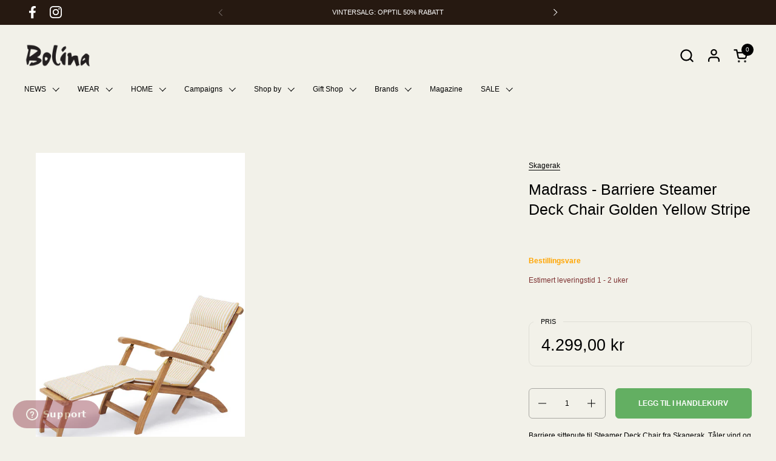

--- FILE ---
content_type: text/html; charset=utf-8
request_url: https://bolina.no/products/5869143-madrass-barriere-steamer-deck-chair-golden-yellow-stripe
body_size: 55459
content:
<!doctype html>
  <html id="html" class="no-js" lang="nb" dir="ltr">
  <head>
  
    <meta charset="utf-8">
    <meta http-equiv="X-UA-Compatible" content="IE=edge,chrome=1">
    <meta name="viewport" content="width=device-width, initial-scale=1.0, height=device-height, minimum-scale=1.0"><link rel="shortcut icon" href="//bolina.no/cdn/shop/files/favicon.png?crop=center&height=48&v=1620978399&width=48" type="image/png" /><title>Madrass - Barriere Steamer Deck Chair Golden Yellow Stripe &ndash; Bolina</title><meta name="description" content="Barriere sittepute til Steamer Deck Chair fra Skagerak. Tåler vind og vær, og gir ekstra komfort slik at du kan bli sittende å lese, snakke og kose deg i timesvis. Puten er polstret i eksklusivt Agora Panama-stoff som er et øko-tex-sertifisert og farget akrylstoff. Akrylfiberen skaper et syntetisk, men bomullslignende ">

<meta property="og:site_name" content="Bolina">
<meta property="og:url" content="https://bolina.no/products/5869143-madrass-barriere-steamer-deck-chair-golden-yellow-stripe">
<meta property="og:title" content="Madrass - Barriere Steamer Deck Chair Golden Yellow Stripe">
<meta property="og:type" content="product">
<meta property="og:description" content="Barriere sittepute til Steamer Deck Chair fra Skagerak. Tåler vind og vær, og gir ekstra komfort slik at du kan bli sittende å lese, snakke og kose deg i timesvis. Puten er polstret i eksklusivt Agora Panama-stoff som er et øko-tex-sertifisert og farget akrylstoff. Akrylfiberen skaper et syntetisk, men bomullslignende "><meta property="og:image" content="http://bolina.no/cdn/shop/products/a66b9ea0-9185-489b-ac2c-078f9953f6fa_eb5d58ee-51ff-4408-9a9a-2e086bb36032.jpg?v=1707125947">
  <meta property="og:image:secure_url" content="https://bolina.no/cdn/shop/products/a66b9ea0-9185-489b-ac2c-078f9953f6fa_eb5d58ee-51ff-4408-9a9a-2e086bb36032.jpg?v=1707125947">
  <meta property="og:image:width" content="1200">
  <meta property="og:image:height" content="1800"><meta property="og:price:amount" content="4.299,00">
  <meta property="og:price:currency" content="NOK"><meta name="twitter:card" content="summary_large_image">
<meta name="twitter:title" content="Madrass - Barriere Steamer Deck Chair Golden Yellow Stripe">
<meta name="twitter:description" content="Barriere sittepute til Steamer Deck Chair fra Skagerak. Tåler vind og vær, og gir ekstra komfort slik at du kan bli sittende å lese, snakke og kose deg i timesvis. Puten er polstret i eksklusivt Agora Panama-stoff som er et øko-tex-sertifisert og farget akrylstoff. Akrylfiberen skaper et syntetisk, men bomullslignende "><script type="application/ld+json">
  [
    {
      "@context": "https://schema.org",
      "@type": "WebSite",
      "name": "Bolina",
      "url": "https:\/\/bolina.no"
    },
    {
      "@context": "https://schema.org",
      "@type": "Organization",
      "name": "Bolina",
      "url": "https:\/\/bolina.no"
    }
  ]
</script>

<script type="application/ld+json">
{
  "@context": "http://schema.org",
  "@type": "BreadcrumbList",
  "itemListElement": [
    {
      "@type": "ListItem",
      "position": 1,
      "name": "Hjem",
      "item": "https://bolina.no"
    },{
        "@type": "ListItem",
        "position": 2,
        "name": "Madrass - Barriere Steamer Deck Chair Golden Yellow Stripe",
        "item": "https://bolina.no/products/5869143-madrass-barriere-steamer-deck-chair-golden-yellow-stripe"
      }]
}
</script><script type="application/ld+json">{"@context":"http:\/\/schema.org\/","@id":"\/products\/5869143-madrass-barriere-steamer-deck-chair-golden-yellow-stripe#product","@type":"Product","brand":{"@type":"Brand","name":"Skagerak"},"category":"Uterom","description":"Barriere sittepute til Steamer Deck Chair fra Skagerak. Tåler vind og vær, og gir ekstra komfort slik at du kan bli sittende å lese, snakke og kose deg i timesvis. Puten er polstret i eksklusivt Agora Panama-stoff som er et øko-tex-sertifisert og farget akrylstoff. Akrylfiberen skaper et syntetisk, men bomullslignende stoff med funksjoner i verdensklasse for utendørs bruk, noe som gjør det både svært farge-og lysfast, vann-og smussavvisende, muggbestandig og er samtidig fri for skadelige stoffer. Innerputen er laget av Kapok-fiber som er et naturlig og hypoallergenisk materiale som tørker fort samtidig som den holder formen og fasongen år etter år.Detaljer:\nMål: L: 175 cm x B: 45 cm x H: 3 cm\nMateriale: Øko-Tex-sertifisert Agora Panama akrylstoff | Kapok-fiber fyll\nFarge: Golden Yellow Stripe\nVedlikehold:Tørk av stoffet med en godt oppvridd klut. Ved tøffere flekker, fjern trekk og maskinvask på 30° C. Hvis trekket ikke er avtagbart, må tekstilet kun vaskes med oppvridd klut.","image":"https:\/\/bolina.no\/cdn\/shop\/products\/a66b9ea0-9185-489b-ac2c-078f9953f6fa_eb5d58ee-51ff-4408-9a9a-2e086bb36032.jpg?v=1707125947\u0026width=1920","name":"Madrass - Barriere Steamer Deck Chair Golden Yellow Stripe","offers":{"@id":"\/products\/5869143-madrass-barriere-steamer-deck-chair-golden-yellow-stripe?variant=43549700620448#offer","@type":"Offer","availability":"http:\/\/schema.org\/InStock","price":"4299.00","priceCurrency":"NOK","url":"https:\/\/bolina.no\/products\/5869143-madrass-barriere-steamer-deck-chair-golden-yellow-stripe?variant=43549700620448"},"sku":"058691430100","url":"https:\/\/bolina.no\/products\/5869143-madrass-barriere-steamer-deck-chair-golden-yellow-stripe"}</script><link rel="canonical" href="https://bolina.no/products/5869143-madrass-barriere-steamer-deck-chair-golden-yellow-stripe">
  
    <link rel="preconnect" href="https://cdn.shopify.com"><link rel="preconnect" href="https://fonts.shopifycdn.com" crossorigin>



<style type="text/css">



</style>
<style type="text/css">

  :root {

    /* Font variables */

    --font-stack-headings-primary: Helvetica, Arial, sans-serif;
    --font-weight-headings-primary: 400;
    --font-style-headings-primary: normal;

    --font-stack-body-primary: "system_ui", -apple-system, 'Segoe UI', Roboto, 'Helvetica Neue', 'Noto Sans', 'Liberation Sans', Arial, sans-serif, 'Apple Color Emoji', 'Segoe UI Emoji', 'Segoe UI Symbol', 'Noto Color Emoji';
    --font-weight-body-primary: 400;--font-weight-body-primary-bold: 700;--font-weight-body-primary-medium: 400;--font-style-body-primary: normal;

    --font-stack-body-secondary: "system_ui", -apple-system, 'Segoe UI', Roboto, 'Helvetica Neue', 'Noto Sans', 'Liberation Sans', Arial, sans-serif, 'Apple Color Emoji', 'Segoe UI Emoji', 'Segoe UI Symbol', 'Noto Color Emoji';
    --font-weight-body-secondary: 400;--font-weight-body-secondary-bold: 700;--font-style-body-secondary: normal;

    --font-weight-menu: var(--font-weight-body-primary-medium);
    --font-weight-buttons: var(--font-weight-body-primary-medium);

    --base-headings-primary-size: 30;
    --base-headings-secondary-size: ;
    --base-headings-line: 1.2;
    --base-headings-spacing: 0.0em;

    --base-body-primary-size: 12;
    --base-body-secondary-size: 20;
    --base-body-line: 1.4;

    /* Color variables */

    --color-background-header: #f2f1e9;
    --color-text-header: #000000;
    --color-foreground-header: #fff;
    --color-borders-header: rgba(0, 0, 0, 0.15);

    --color-background-main: #f2f1e9;
    --color-secondary-background-main: rgba(0, 0, 0, 0.08);
    --color-third-background-main: rgba(0, 0, 0, 0.04);
    --color-fourth-background-main: rgba(0, 0, 0, 0.02);
    --color-opacity-background-main: rgba(242, 241, 233, 0);
    --color-text-main: #000000;
    --color-foreground-main: #fff;
    --color-secondary-text-main: rgba(0, 0, 0, 0.6);
    --color-borders-main: rgba(0, 0, 0, 0.1);
    --color-background-main-alternate: #f2f2f2;

    --color-background-product-card: rgba(0,0,0,0);
    --color-background-cart-card: rgba(0,0,0,0);

    --color-background-footer: #261911;
    --color-text-footer: #fffef6;
    --color-borders-footer: rgba(255, 254, 246, 0.15);

    --color-borders-forms-primary: rgba(0, 0, 0, 0.3);
    --color-borders-forms-secondary: rgba(0, 0, 0, 0.6);

    /* Borders */

    --border-width-cards: px;
    --border-radius-cards: 0px;
    --border-width-buttons: 1px;
    --border-radius-buttons: 6px;
    --border-width-forms: 1px;
    --border-radius-forms: 6px;
    --border-radius-widgets: 10px;
    --border-radius-product-card: 0px;

    /* Layout */
    
    --theme-max-width: 1360px;
    --grid-gap-original-base: 20px;
    --container-vertical-space-base: 50px;
    --image-fit-padding: 10%;

  }

  .facets--horiz .facets__summary, #main select, .sidebar select {
    background-image: url('data:image/svg+xml;utf8,<svg fill="none" height="7" viewBox="0 0 12 7" width="12" xmlns="http://www.w3.org/2000/svg"><g fill="%23000000"><path d="m1.2334.554688 5.65685 5.656852-.7071.70711-5.656858-5.65686z"/><path d="m11.8252 1.26221-5.65686 5.65685-.70711-.70711 5.65687-5.65685z"/></g></svg>');
  }

  .star-rating__stars {
    background-image: url('data:image/svg+xml;utf8,<svg width="20" height="14" viewBox="0 0 14 13" fill="rgba%280%2C+0%2C+0%2C+0.1%29" xmlns="http://www.w3.org/2000/svg"><path d="m7 0 1.572 4.837h5.085l-4.114 2.99 1.572 4.836L7 9.673l-4.114 2.99 1.571-4.837-4.114-2.99h5.085L7 0Z" stroke="rgba%280%2C+0%2C+0%2C+0.1%29" stroke-width="0"/></svg>');
  }
  .star-rating__stars-active {
    background-image: url('data:image/svg+xml;utf8,<svg width="20" height="13" viewBox="0 0 14 13" fill="none" xmlns="http://www.w3.org/2000/svg"><path d="m7 0 1.572 4.837h5.085l-4.114 2.99 1.572 4.836L7 9.673l-4.114 2.99 1.571-4.837-4.114-2.99h5.085L7 0Z" fill="%23000000" stroke-width="0"/></svg>');
  }

  

</style>

<style id="root-height">
  :root {
    --window-height: 100vh;
  }
</style>
<link href="//bolina.no/cdn/shop/t/89/assets/theme.css?v=121377082648496640571747232491" as="style" rel="preload"><link href="//bolina.no/cdn/shop/t/89/assets/section-header.css?v=142367654442541283861747221724" as="style" rel="preload"><link href="//bolina.no/cdn/shop/t/89/assets/component-product-item.css?v=150873467529609049411747221724" as="style" rel="preload"><link href="//bolina.no/cdn/shop/t/89/assets/component-product-variants.css?v=52211187809783282171747221724" as="style" rel="preload"><link href="//bolina.no/cdn/shop/t/89/assets/section-main-product.css?v=153025521758116147571747221724" as="style" rel="preload"><link href="//bolina.no/cdn/shop/t/89/assets/theme.css?v=121377082648496640571747232491" rel="stylesheet" type="text/css" media="all" />
  
    <script>window.performance && window.performance.mark && window.performance.mark('shopify.content_for_header.start');</script><meta name="google-site-verification" content="Z3roy9oha2J4GRGTyJSYTYIpd73thq_t6_mVyPvULeU">
<meta name="google-site-verification" content="Z3roy9oha2J4GRGTyJSYTYIpd73thq_t6_mVyPvULeU">
<meta id="shopify-digital-wallet" name="shopify-digital-wallet" content="/44994199712/digital_wallets/dialog">
<link rel="alternate" type="application/json+oembed" href="https://bolina.no/products/5869143-madrass-barriere-steamer-deck-chair-golden-yellow-stripe.oembed">
<script async="async" src="/checkouts/internal/preloads.js?locale=nb-NO"></script>
<script id="shopify-features" type="application/json">{"accessToken":"ede1d7a523b7da467acab1d61b6a757b","betas":["rich-media-storefront-analytics"],"domain":"bolina.no","predictiveSearch":true,"shopId":44994199712,"locale":"nb"}</script>
<script>var Shopify = Shopify || {};
Shopify.shop = "bolina-as.myshopify.com";
Shopify.locale = "nb";
Shopify.currency = {"active":"NOK","rate":"1.0"};
Shopify.country = "NO";
Shopify.theme = {"name":"Combine mai 2025 2.6.2","id":141668614304,"schema_name":"Combine","schema_version":"2.6.2","theme_store_id":1826,"role":"main"};
Shopify.theme.handle = "null";
Shopify.theme.style = {"id":null,"handle":null};
Shopify.cdnHost = "bolina.no/cdn";
Shopify.routes = Shopify.routes || {};
Shopify.routes.root = "/";</script>
<script type="module">!function(o){(o.Shopify=o.Shopify||{}).modules=!0}(window);</script>
<script>!function(o){function n(){var o=[];function n(){o.push(Array.prototype.slice.apply(arguments))}return n.q=o,n}var t=o.Shopify=o.Shopify||{};t.loadFeatures=n(),t.autoloadFeatures=n()}(window);</script>
<script id="shop-js-analytics" type="application/json">{"pageType":"product"}</script>
<script defer="defer" async type="module" src="//bolina.no/cdn/shopifycloud/shop-js/modules/v2/client.init-shop-cart-sync_C0-AsKL0.nb.esm.js"></script>
<script defer="defer" async type="module" src="//bolina.no/cdn/shopifycloud/shop-js/modules/v2/chunk.common_Cg_luW-g.esm.js"></script>
<script type="module">
  await import("//bolina.no/cdn/shopifycloud/shop-js/modules/v2/client.init-shop-cart-sync_C0-AsKL0.nb.esm.js");
await import("//bolina.no/cdn/shopifycloud/shop-js/modules/v2/chunk.common_Cg_luW-g.esm.js");

  window.Shopify.SignInWithShop?.initShopCartSync?.({"fedCMEnabled":true,"windoidEnabled":true});

</script>
<script>(function() {
  var isLoaded = false;
  function asyncLoad() {
    if (isLoaded) return;
    isLoaded = true;
    var urls = ["https:\/\/d23dclunsivw3h.cloudfront.net\/redirect-app.js?shop=bolina-as.myshopify.com"];
    for (var i = 0; i < urls.length; i++) {
      var s = document.createElement('script');
      s.type = 'text/javascript';
      s.async = true;
      s.src = urls[i];
      var x = document.getElementsByTagName('script')[0];
      x.parentNode.insertBefore(s, x);
    }
  };
  if(window.attachEvent) {
    window.attachEvent('onload', asyncLoad);
  } else {
    window.addEventListener('load', asyncLoad, false);
  }
})();</script>
<script id="__st">var __st={"a":44994199712,"offset":3600,"reqid":"d45daeb5-fa01-434e-b1c2-6b99476e159a-1768970409","pageurl":"bolina.no\/products\/5869143-madrass-barriere-steamer-deck-chair-golden-yellow-stripe","u":"bdc9c24cad69","p":"product","rtyp":"product","rid":8151532175520};</script>
<script>window.ShopifyPaypalV4VisibilityTracking = true;</script>
<script id="captcha-bootstrap">!function(){'use strict';const t='contact',e='account',n='new_comment',o=[[t,t],['blogs',n],['comments',n],[t,'customer']],c=[[e,'customer_login'],[e,'guest_login'],[e,'recover_customer_password'],[e,'create_customer']],r=t=>t.map((([t,e])=>`form[action*='/${t}']:not([data-nocaptcha='true']) input[name='form_type'][value='${e}']`)).join(','),a=t=>()=>t?[...document.querySelectorAll(t)].map((t=>t.form)):[];function s(){const t=[...o],e=r(t);return a(e)}const i='password',u='form_key',d=['recaptcha-v3-token','g-recaptcha-response','h-captcha-response',i],f=()=>{try{return window.sessionStorage}catch{return}},m='__shopify_v',_=t=>t.elements[u];function p(t,e,n=!1){try{const o=window.sessionStorage,c=JSON.parse(o.getItem(e)),{data:r}=function(t){const{data:e,action:n}=t;return t[m]||n?{data:e,action:n}:{data:t,action:n}}(c);for(const[e,n]of Object.entries(r))t.elements[e]&&(t.elements[e].value=n);n&&o.removeItem(e)}catch(o){console.error('form repopulation failed',{error:o})}}const l='form_type',E='cptcha';function T(t){t.dataset[E]=!0}const w=window,h=w.document,L='Shopify',v='ce_forms',y='captcha';let A=!1;((t,e)=>{const n=(g='f06e6c50-85a8-45c8-87d0-21a2b65856fe',I='https://cdn.shopify.com/shopifycloud/storefront-forms-hcaptcha/ce_storefront_forms_captcha_hcaptcha.v1.5.2.iife.js',D={infoText:'Beskyttet av hCaptcha',privacyText:'Personvern',termsText:'Vilkår'},(t,e,n)=>{const o=w[L][v],c=o.bindForm;if(c)return c(t,g,e,D).then(n);var r;o.q.push([[t,g,e,D],n]),r=I,A||(h.body.append(Object.assign(h.createElement('script'),{id:'captcha-provider',async:!0,src:r})),A=!0)});var g,I,D;w[L]=w[L]||{},w[L][v]=w[L][v]||{},w[L][v].q=[],w[L][y]=w[L][y]||{},w[L][y].protect=function(t,e){n(t,void 0,e),T(t)},Object.freeze(w[L][y]),function(t,e,n,w,h,L){const[v,y,A,g]=function(t,e,n){const i=e?o:[],u=t?c:[],d=[...i,...u],f=r(d),m=r(i),_=r(d.filter((([t,e])=>n.includes(e))));return[a(f),a(m),a(_),s()]}(w,h,L),I=t=>{const e=t.target;return e instanceof HTMLFormElement?e:e&&e.form},D=t=>v().includes(t);t.addEventListener('submit',(t=>{const e=I(t);if(!e)return;const n=D(e)&&!e.dataset.hcaptchaBound&&!e.dataset.recaptchaBound,o=_(e),c=g().includes(e)&&(!o||!o.value);(n||c)&&t.preventDefault(),c&&!n&&(function(t){try{if(!f())return;!function(t){const e=f();if(!e)return;const n=_(t);if(!n)return;const o=n.value;o&&e.removeItem(o)}(t);const e=Array.from(Array(32),(()=>Math.random().toString(36)[2])).join('');!function(t,e){_(t)||t.append(Object.assign(document.createElement('input'),{type:'hidden',name:u})),t.elements[u].value=e}(t,e),function(t,e){const n=f();if(!n)return;const o=[...t.querySelectorAll(`input[type='${i}']`)].map((({name:t})=>t)),c=[...d,...o],r={};for(const[a,s]of new FormData(t).entries())c.includes(a)||(r[a]=s);n.setItem(e,JSON.stringify({[m]:1,action:t.action,data:r}))}(t,e)}catch(e){console.error('failed to persist form',e)}}(e),e.submit())}));const S=(t,e)=>{t&&!t.dataset[E]&&(n(t,e.some((e=>e===t))),T(t))};for(const o of['focusin','change'])t.addEventListener(o,(t=>{const e=I(t);D(e)&&S(e,y())}));const B=e.get('form_key'),M=e.get(l),P=B&&M;t.addEventListener('DOMContentLoaded',(()=>{const t=y();if(P)for(const e of t)e.elements[l].value===M&&p(e,B);[...new Set([...A(),...v().filter((t=>'true'===t.dataset.shopifyCaptcha))])].forEach((e=>S(e,t)))}))}(h,new URLSearchParams(w.location.search),n,t,e,['guest_login'])})(!0,!0)}();</script>
<script integrity="sha256-4kQ18oKyAcykRKYeNunJcIwy7WH5gtpwJnB7kiuLZ1E=" data-source-attribution="shopify.loadfeatures" defer="defer" src="//bolina.no/cdn/shopifycloud/storefront/assets/storefront/load_feature-a0a9edcb.js" crossorigin="anonymous"></script>
<script data-source-attribution="shopify.dynamic_checkout.dynamic.init">var Shopify=Shopify||{};Shopify.PaymentButton=Shopify.PaymentButton||{isStorefrontPortableWallets:!0,init:function(){window.Shopify.PaymentButton.init=function(){};var t=document.createElement("script");t.src="https://bolina.no/cdn/shopifycloud/portable-wallets/latest/portable-wallets.nb.js",t.type="module",document.head.appendChild(t)}};
</script>
<script data-source-attribution="shopify.dynamic_checkout.buyer_consent">
  function portableWalletsHideBuyerConsent(e){var t=document.getElementById("shopify-buyer-consent"),n=document.getElementById("shopify-subscription-policy-button");t&&n&&(t.classList.add("hidden"),t.setAttribute("aria-hidden","true"),n.removeEventListener("click",e))}function portableWalletsShowBuyerConsent(e){var t=document.getElementById("shopify-buyer-consent"),n=document.getElementById("shopify-subscription-policy-button");t&&n&&(t.classList.remove("hidden"),t.removeAttribute("aria-hidden"),n.addEventListener("click",e))}window.Shopify?.PaymentButton&&(window.Shopify.PaymentButton.hideBuyerConsent=portableWalletsHideBuyerConsent,window.Shopify.PaymentButton.showBuyerConsent=portableWalletsShowBuyerConsent);
</script>
<script data-source-attribution="shopify.dynamic_checkout.cart.bootstrap">document.addEventListener("DOMContentLoaded",(function(){function t(){return document.querySelector("shopify-accelerated-checkout-cart, shopify-accelerated-checkout")}if(t())Shopify.PaymentButton.init();else{new MutationObserver((function(e,n){t()&&(Shopify.PaymentButton.init(),n.disconnect())})).observe(document.body,{childList:!0,subtree:!0})}}));
</script>
<script id='scb4127' type='text/javascript' async='' src='https://bolina.no/cdn/shopifycloud/privacy-banner/storefront-banner.js'></script><link id="shopify-accelerated-checkout-styles" rel="stylesheet" media="screen" href="https://bolina.no/cdn/shopifycloud/portable-wallets/latest/accelerated-checkout-backwards-compat.css" crossorigin="anonymous">
<style id="shopify-accelerated-checkout-cart">
        #shopify-buyer-consent {
  margin-top: 1em;
  display: inline-block;
  width: 100%;
}

#shopify-buyer-consent.hidden {
  display: none;
}

#shopify-subscription-policy-button {
  background: none;
  border: none;
  padding: 0;
  text-decoration: underline;
  font-size: inherit;
  cursor: pointer;
}

#shopify-subscription-policy-button::before {
  box-shadow: none;
}

      </style>

<script>window.performance && window.performance.mark && window.performance.mark('shopify.content_for_header.end');</script>
  
    <script>
  
      /* js helpers */
      const debounce = (fn, wait) => {
        let t;
        return (...args) => {
          clearTimeout(t);
          t = setTimeout(() => fn.apply(this, args), wait);
        };
      }
      window.KEYCODES = {
        TAB: 9,
        ESC: 27,
        DOWN: 40,
        RIGHT: 39,
        UP: 38,
        LEFT: 37,
        RETURN: 13
      };
  
      /* background image sizes */
      const rbi = [];
      const rbiSetSize = (img) => {
        if ( img.offsetWidth / img.dataset.ratio < img.offsetHeight ) {
          img.setAttribute('sizes', `${Math.ceil(img.offsetHeight * img.dataset.ratio)}px`);
        } else {
          img.setAttribute('sizes', `${Math.ceil(img.offsetWidth)}px`);
        }
      }
      window.addEventListener('resize', debounce(()=>{
        for ( let img of rbi ) {
          rbiSetSize(img);
        }
      }, 250));
  
      /* lazy looad images reveal effect */
      const imageReveal = new IntersectionObserver((entries, observer)=>{
        entries.forEach(entry=>{
          if ( entry.isIntersecting ) {
            setTimeout(()=>{
              entry.target.classList.remove('lazy-image--to-reveal');
            }, 500);
            entry.target.classList.add('lazy-image--revealed');
            observer.unobserve(entry.target);
          }
        });
      }, {rootMargin: '20px 0px 0px 0px'});

    </script><noscript>
      <link rel="stylesheet" href="//bolina.no/cdn/shop/t/89/assets/theme-noscript.css?v=38102435459277827451747221725">
    </noscript>
  
  <!-- BEGIN app block: shopify://apps/eg-auto-add-to-cart/blocks/app-embed/0f7d4f74-1e89-4820-aec4-6564d7e535d2 -->










  
    <script
      async
      type="text/javascript"
      src="https://cdn.506.io/eg/script.js?shop=bolina-as.myshopify.com&v=7"
    ></script>
  



  <meta id="easygift-shop" itemid="c2hvcF8kXzE3Njg5NzA0MTA=" content="{&quot;isInstalled&quot;:true,&quot;installedOn&quot;:&quot;2024-05-16T06:29:46.070Z&quot;,&quot;appVersion&quot;:&quot;3.0&quot;,&quot;subscriptionName&quot;:&quot;Unlimited&quot;,&quot;cartAnalytics&quot;:true,&quot;freeTrialEndsOn&quot;:null,&quot;settings&quot;:{&quot;reminderBannerStyle&quot;:{&quot;position&quot;:{&quot;horizontal&quot;:&quot;right&quot;,&quot;vertical&quot;:&quot;bottom&quot;},&quot;primaryColor&quot;:&quot;#3A3A3A&quot;,&quot;cssStyles&quot;:&quot;&quot;,&quot;headerText&quot;:&quot;Click here to reopen missed deals&quot;,&quot;subHeaderText&quot;:null,&quot;showImage&quot;:false,&quot;imageUrl&quot;:&quot;https:\/\/cdn.506.io\/eg\/eg_notification_default_512x512.png&quot;,&quot;displayAfter&quot;:5,&quot;closingMode&quot;:&quot;doNotAutoClose&quot;,&quot;selfcloseAfter&quot;:5,&quot;reshowBannerAfter&quot;:&quot;everyNewSession&quot;},&quot;addedItemIdentifier&quot;:&quot;_Gifted&quot;,&quot;ignoreOtherAppLineItems&quot;:null,&quot;customVariantsInfoLifetimeMins&quot;:1440,&quot;redirectPath&quot;:null,&quot;ignoreNonStandardCartRequests&quot;:false,&quot;bannerStyle&quot;:{&quot;position&quot;:{&quot;horizontal&quot;:&quot;right&quot;,&quot;vertical&quot;:&quot;bottom&quot;},&quot;primaryColor&quot;:&quot;#3A3A3A&quot;,&quot;cssStyles&quot;:&quot;&quot;},&quot;themePresetId&quot;:&quot;3&quot;,&quot;notificationStyle&quot;:{&quot;position&quot;:{&quot;horizontal&quot;:&quot;right&quot;,&quot;vertical&quot;:&quot;bottom&quot;},&quot;primaryColor&quot;:&quot;#3A3A3A&quot;,&quot;duration&quot;:&quot;3.0&quot;,&quot;cssStyles&quot;:&quot;#aca-notifications-wrapper {\n  display: block;\n  right: 0;\n  bottom: 0;\n  position: fixed;\n  z-index: 99999999;\n  max-height: 100%;\n  overflow: auto;\n}\n.aca-notification-container {\n  display: flex;\n  flex-direction: row;\n  text-align: left;\n  font-size: 16px;\n  margin: 12px;\n  padding: 8px;\n  border: 1px solid #E8E8E1;\n  background-color: #FFFFFF;\n  width: fit-content;\n  border-radius: 0;\n  opacity: 0;\n  transition: opacity 0.4s ease-in-out;\n}\n.aca-notification-container .aca-notification-image {\n  display: flex;\n  align-items: center;\n  justify-content: center;\n  min-height: 60px;\n  min-width: 60px;\n  height: 60px;\n  width: 60px;\n  background-color: #FFFFFF;\n  margin: 8px;\n}\n.aca-notification-image img {\n  display: block;\n  max-width: 100%;\n  max-height: 100%;\n  width: auto;\n  height: auto;\n  border-radius: 0;\n}\n.aca-notification-container .aca-notification-text {\n  flex-grow: 1;\n  margin: 8px;\n  max-width: 260px;\n}\n.aca-notification-heading {\n  font-size: 24px;\n  margin: 0 0 0.3em 0;\n  line-height: normal;\n  word-break: break-word;\n  line-height: 1.2;\n  max-height: 3.6em;\n  overflow: hidden;\n  color: #3A3A3A;\n}\n.aca-notification-subheading {\n  font-size: 18px;\n  margin: 0;\n  line-height: normal;\n  word-break: break-word;\n  line-height: 1.4;\n  max-height: 5.6em;\n  overflow: hidden;\n  color: #3A3A3A;\n}\n@media screen and (max-width: 450px) {\n  #aca-notifications-wrapper {\n    left: null;\n right: null;\n  }\n  .aca-notification-container {\n    width: auto;\n display: block;\n flex-wrap: wrap;\n }\n  .aca-notification-container .aca-notification-text {\n    max-width: none;\n  }\n}&quot;,&quot;hasCustomizations&quot;:false},&quot;fetchCartData&quot;:false,&quot;useLocalStorage&quot;:{&quot;expiryMinutes&quot;:null,&quot;enabled&quot;:false},&quot;popupStyle&quot;:{&quot;closeModalOutsideClick&quot;:true,&quot;priceShowZeroDecimals&quot;:true,&quot;primaryColor&quot;:&quot;#3A3A3A&quot;,&quot;secondaryColor&quot;:&quot;#3A3A3A&quot;,&quot;cssStyles&quot;:&quot;#aca-modal {\n  position: fixed;\n  left: 0;\n  top: 0;\n  width: 100%;\n  height: 100%;\n  background: rgba(0, 0, 0, 0.5);\n  z-index: 99999999;\n  overflow-x: hidden;\n  overflow-y: auto;\n  display: block;\n}\n#aca-modal-wrapper {\n  display: flex;\n  align-items: center;\n  width: 80%;\n  height: auto;\n  max-width: 1000px;\n  min-height: calc(100% - 60px);\n  margin: 30px auto;\n}\n#aca-modal-container {\n  position: relative;\n  display: flex;\n  flex-direction: column;\n  align-items: center;\n  justify-content: center;\n  box-shadow: 0 0 1.5rem rgba(17, 17, 17, 0.7);\n  width: 100%;\n  padding: 20px;\n  background-color: #FFFFFF;\n}\n#aca-close-icon-container {\n  position: absolute;\n  top: 12px;\n  right: 12px;\n  width: 25px;\n  display: none;\n}\n#aca-close-icon {\n  stroke: #333333;\n}\n#aca-modal-custom-image-container {\n  background-color: #FFFFFF;\n  margin: 0.5em 0;\n}\n#aca-modal-custom-image-container img {\n  display: block;\n  min-width: 60px;\n  min-height: 60px;\n  max-width: 200px;\n  max-height: 200px;\n  width: auto;\n  height: auto;\n}\n#aca-modal-headline {\n  text-align: center;\n  margin: 0.5em 0;\n  font-size: 30px;\n  color: #3A3A3A;\n}\n#aca-modal-subheadline {\n  text-align: center;\n  text-transform: none;\n  margin: 0 0 0.5em 0;\n  font-size: 20px;\n  color: #3A3A3A;\n}\n#aca-products-container {\n  display: flex;\n  align-items: flex-start;\n  justify-content: center;\n  flex-wrap: wrap;\n  width: 85%;\n}\n#aca-products-container .aca-product {\n  text-align: center;\n  margin: 30px;\n  width: 200px;\n}\n.aca-product-image {\n  display: flex;\n  align-items: center;\n  justify-content: center;\n  width: 100%;\n  height: 200px;\n  background-color: #FFFFFF;\n  margin-bottom: 1em;\n}\n.aca-product-image img {\n  display: block;\n  max-width: 100%;\n  max-height: 100%;\n  width: auto;\n  height: auto;\n}\n.aca-product-name, .aca-subscription-name {\n  color: #333333;\n  line-height: inherit;\n  word-break: break-word;\n  font-size: 16px;\n}\n.aca-product-variant-name {\n  margin-top: 1em;\n  color: #333333;\n  line-height: inherit;\n  word-break: break-word;\n  font-size: 16px;\n}\n.aca-product-price {\n  color: #333333;\n  line-height: inherit;\n  font-size: 16px;\n}\n.aca-subscription-label {\n  color: #333333;\n  line-height: inherit;\n  word-break: break-word;\n  font-size: 16px;\n}\n.aca-product-dropdown {\n  position: relative;\n  display: flex;\n  align-items: center;\n  cursor: pointer;\n  width: 100%;\n  height: 42px;\n  background-color: #FFFFFF;\n  line-height: inherit;\n  margin-bottom: 1em;\n}\n.aca-product-dropdown .dropdown-icon {\n  position: absolute;\n  right: 8px;\n  height: 12px;\n  width: 12px;\n  fill: #E1E3E4;\n}\n.aca-product-dropdown select::before,\n.aca-product-dropdown select::after {\n  box-sizing: border-box;\n}\nselect.aca-product-dropdown::-ms-expand {\n  display: none;\n}\n.aca-product-dropdown select {\n  box-sizing: border-box;\n  background-color: transparent;\n  border: none;\n  margin: 0;\n  cursor: inherit;\n  line-height: inherit;\n  outline: none;\n  -moz-appearance: none;\n  -webkit-appearance: none;\n  appearance: none;\n  background-image: none;\n  border-top-left-radius: 0;\n  border-top-right-radius: 0;\n  border-bottom-right-radius: 0;\n  border-bottom-left-radius: 0;\n  z-index: 1;\n  width: 100%;\n  height: 100%;\n  cursor: pointer;\n  border: 2px solid #E1E3E4;\n  border-radius: 0;\n  color: #333333;\n  padding: 0 30px 0 10px;\n  font-size: 15px;\n}\n.aca-product-button {\n  border: none;\n  cursor: pointer;\n  width: 100%;\n  min-height: 42px;\n  word-break: break-word;\n  padding: 8px 14px;\n  background-color: #3A3A3A;\n  text-transform: uppercase;\n  line-height: inherit;\n  border: 2px solid transparent;\n  border-radius: 0;\n  font-size: 14px;\n  color: #FFFFFF;\n}\n.aca-product-button.aca-product-out-of-stock-button {\n  cursor: default;\n  border: 2px solid #3A3A3A;\n  background-color: #FFFFFF;\n  color: #3A3A3A;\n}\n.aca-button-loader {\n  display: block;\n  border: 3px solid transparent;\n  border-radius: 50%;\n  border-top: 3px solid #FFFFFF;\n  width: 20px;\n  height: 20px;\n  background: transparent;\n  margin: 0 auto;\n  -webkit-animation: aca-loader 0.5s linear infinite;\n  animation: aca-loader 0.5s linear infinite;\n}\n@-webkit-keyframes aca-loader {\n  0% {\n    -webkit-transform: rotate(0deg);\n  }\n  100% {\n    -webkit-transform: rotate(360deg);\n  }\n}\n@keyframes aca-loader {\n  0% {\n    transform: rotate(0deg);\n  }\n  100% {\n    transform: rotate(360deg);\n  }\n}\n.aca-button-tick {\n  display: block;\n  transform: rotate(45deg);\n  -webkit-transform: rotate(45deg);\n  height: 19px;\n  width: 9px;\n  margin: 0 auto;\n  border-bottom: 3px solid #FFFFFF;\n  border-right: 3px solid #FFFFFF;\n}\n.aca-button-cross \u003e svg {\n  width: 22px;\n  margin-bottom: -6px;\n}\n.aca-button-cross .button-cross-icon {\n  stroke: #FFFFFF;\n}\n#aca-bottom-close {\n  cursor: pointer;\n  text-align: center;\n  word-break: break-word;\n  color: #3A3A3A;\n  font-size: 16px;\n}\n@media screen and (min-width: 951px) and (max-width: 1200px) {\n   #aca-products-container {\n    width: 95%;\n    padding: 20px 0;\n  }\n  #aca-products-container .aca-product {\n    margin: 20px 3%;\n    padding: 0;\n  }\n}\n@media screen and (min-width: 951px) and (max-width: 1024px) {\n  #aca-products-container .aca-product {\n    margin: 20px 2%;\n  }\n}\n@media screen and (max-width: 950px) {\n  #aca-products-container {\n    width: 95%;\n    padding: 0;\n  }\n  #aca-products-container .aca-product {\n    width: 45%;\n    max-width: 200px;\n    margin: 2.5%;\n  }\n}\n@media screen and (min-width: 602px) and (max-width: 950px) {\n  #aca-products-container .aca-product {\n    margin: 4%;\n  }\n}\n@media screen and (max-width: 767px) {\n  #aca-modal-wrapper {\n    width: 90%;\n  }\n}\n@media screen and (max-width: 576px) {\n  #aca-modal-container {\n    padding: 23px 0 0;\n  }\n  #aca-close-icon-container {\n    display: block;\n  }\n  #aca-bottom-close {\n    margin: 10px;\n    font-size: 14px;\n  }\n  #aca-modal-headline {\n    margin: 10px 5%;\n    font-size: 20px;\n  }\n  #aca-modal-subheadline {\n    margin: 0 0 5px 0;\n    font-size: 16px;\n  }\n  .aca-product-image {\n    height: 100px;\n    margin: 0;\n  }\n  .aca-product-name, .aca-subscription-name, .aca-product-variant-name {\n    font-size: 12px;\n    margin: 5px 0;\n  }\n  .aca-product-dropdown select, .aca-product-button, .aca-subscription-label {\n    font-size: 12px;\n  }\n  .aca-product-dropdown {\n    height: 30px;\n    margin-bottom: 7px;\n  }\n  .aca-product-button {\n    min-height: 30px;\n    padding: 4px;\n    margin-bottom: 7px;\n  }\n  .aca-button-loader {\n    border: 2px solid transparent;\n    border-top: 2px solid #FFFFFF;\n    width: 12px;\n    height: 12px;\n  }\n  .aca-button-tick {\n    height: 12px;\n    width: 6px;\n    border-bottom: 2px solid #FFFFFF;\n    border-right: 2px solid #FFFFFF;\n  }\n  .aca-button-cross \u003e svg {\n    width: 15px;\n    margin-bottom: -4px;\n  }\n  .aca-button-cross .button-cross-icon {\n    stroke: #FFFFFF;\n  }\n}&quot;,&quot;hasCustomizations&quot;:false,&quot;addButtonText&quot;:&quot;Select&quot;,&quot;dismissButtonText&quot;:&quot;Close&quot;,&quot;outOfStockButtonText&quot;:&quot;Out of Stock&quot;,&quot;imageUrl&quot;:null,&quot;showProductLink&quot;:false,&quot;subscriptionLabel&quot;:&quot;Subscription Plan&quot;},&quot;refreshAfterBannerClick&quot;:false,&quot;disableReapplyRules&quot;:false,&quot;disableReloadOnFailedAddition&quot;:false,&quot;autoReloadCartPage&quot;:false,&quot;ajaxRedirectPath&quot;:null,&quot;allowSimultaneousRequests&quot;:false,&quot;applyRulesOnCheckout&quot;:false,&quot;enableCartCtrlOverrides&quot;:true,&quot;customRedirectFromCart&quot;:null,&quot;scriptSettings&quot;:{&quot;branding&quot;:{&quot;show&quot;:false,&quot;removalRequestSent&quot;:null},&quot;productPageRedirection&quot;:{&quot;enabled&quot;:false,&quot;products&quot;:[],&quot;redirectionURL&quot;:&quot;\/&quot;},&quot;debugging&quot;:{&quot;enabled&quot;:false,&quot;enabledOn&quot;:null,&quot;stringifyObj&quot;:false},&quot;delayUpdates&quot;:2000,&quot;decodePayload&quot;:false,&quot;hideAlertsOnFrontend&quot;:false,&quot;removeEGPropertyFromSplitActionLineItems&quot;:false,&quot;fetchProductInfoFromSavedDomain&quot;:false,&quot;enableBuyNowInterceptions&quot;:false,&quot;removeProductsAddedFromExpiredRules&quot;:false,&quot;useFinalPrice&quot;:false,&quot;hideGiftedPropertyText&quot;:false,&quot;fetchCartDataBeforeRequest&quot;:false,&quot;customCSS&quot;:null},&quot;accessToEnterprise&quot;:false},&quot;translations&quot;:null,&quot;defaultLocale&quot;:&quot;nb&quot;,&quot;shopDomain&quot;:&quot;bolina.no&quot;}">


<script defer>
  (async function() {
    try {

      const blockVersion = "v3"
      if (blockVersion != "v3") {
        return
      }

      let metaErrorFlag = false;
      if (metaErrorFlag) {
        return
      }

      // Parse metafields as JSON
      const metafields = {};

      // Process metafields in JavaScript
      let savedRulesArray = [];
      for (const [key, value] of Object.entries(metafields)) {
        if (value) {
          for (const prop in value) {
            // avoiding Object.Keys for performance gain -- no need to make an array of keys.
            savedRulesArray.push(value);
            break;
          }
        }
      }

      const metaTag = document.createElement('meta');
      metaTag.id = 'easygift-rules';
      metaTag.content = JSON.stringify(savedRulesArray);
      metaTag.setAttribute('itemid', 'cnVsZXNfJF8xNzY4OTcwNDEw');

      document.head.appendChild(metaTag);
      } catch (err) {
        
      }
  })();
</script>


  <script
    type="text/javascript"
    defer
  >

    (function () {
      try {
        window.EG_INFO = window.EG_INFO || {};
        var shopInfo = {"isInstalled":true,"installedOn":"2024-05-16T06:29:46.070Z","appVersion":"3.0","subscriptionName":"Unlimited","cartAnalytics":true,"freeTrialEndsOn":null,"settings":{"reminderBannerStyle":{"position":{"horizontal":"right","vertical":"bottom"},"primaryColor":"#3A3A3A","cssStyles":"","headerText":"Click here to reopen missed deals","subHeaderText":null,"showImage":false,"imageUrl":"https:\/\/cdn.506.io\/eg\/eg_notification_default_512x512.png","displayAfter":5,"closingMode":"doNotAutoClose","selfcloseAfter":5,"reshowBannerAfter":"everyNewSession"},"addedItemIdentifier":"_Gifted","ignoreOtherAppLineItems":null,"customVariantsInfoLifetimeMins":1440,"redirectPath":null,"ignoreNonStandardCartRequests":false,"bannerStyle":{"position":{"horizontal":"right","vertical":"bottom"},"primaryColor":"#3A3A3A","cssStyles":""},"themePresetId":"3","notificationStyle":{"position":{"horizontal":"right","vertical":"bottom"},"primaryColor":"#3A3A3A","duration":"3.0","cssStyles":"#aca-notifications-wrapper {\n  display: block;\n  right: 0;\n  bottom: 0;\n  position: fixed;\n  z-index: 99999999;\n  max-height: 100%;\n  overflow: auto;\n}\n.aca-notification-container {\n  display: flex;\n  flex-direction: row;\n  text-align: left;\n  font-size: 16px;\n  margin: 12px;\n  padding: 8px;\n  border: 1px solid #E8E8E1;\n  background-color: #FFFFFF;\n  width: fit-content;\n  border-radius: 0;\n  opacity: 0;\n  transition: opacity 0.4s ease-in-out;\n}\n.aca-notification-container .aca-notification-image {\n  display: flex;\n  align-items: center;\n  justify-content: center;\n  min-height: 60px;\n  min-width: 60px;\n  height: 60px;\n  width: 60px;\n  background-color: #FFFFFF;\n  margin: 8px;\n}\n.aca-notification-image img {\n  display: block;\n  max-width: 100%;\n  max-height: 100%;\n  width: auto;\n  height: auto;\n  border-radius: 0;\n}\n.aca-notification-container .aca-notification-text {\n  flex-grow: 1;\n  margin: 8px;\n  max-width: 260px;\n}\n.aca-notification-heading {\n  font-size: 24px;\n  margin: 0 0 0.3em 0;\n  line-height: normal;\n  word-break: break-word;\n  line-height: 1.2;\n  max-height: 3.6em;\n  overflow: hidden;\n  color: #3A3A3A;\n}\n.aca-notification-subheading {\n  font-size: 18px;\n  margin: 0;\n  line-height: normal;\n  word-break: break-word;\n  line-height: 1.4;\n  max-height: 5.6em;\n  overflow: hidden;\n  color: #3A3A3A;\n}\n@media screen and (max-width: 450px) {\n  #aca-notifications-wrapper {\n    left: null;\n right: null;\n  }\n  .aca-notification-container {\n    width: auto;\n display: block;\n flex-wrap: wrap;\n }\n  .aca-notification-container .aca-notification-text {\n    max-width: none;\n  }\n}","hasCustomizations":false},"fetchCartData":false,"useLocalStorage":{"expiryMinutes":null,"enabled":false},"popupStyle":{"closeModalOutsideClick":true,"priceShowZeroDecimals":true,"primaryColor":"#3A3A3A","secondaryColor":"#3A3A3A","cssStyles":"#aca-modal {\n  position: fixed;\n  left: 0;\n  top: 0;\n  width: 100%;\n  height: 100%;\n  background: rgba(0, 0, 0, 0.5);\n  z-index: 99999999;\n  overflow-x: hidden;\n  overflow-y: auto;\n  display: block;\n}\n#aca-modal-wrapper {\n  display: flex;\n  align-items: center;\n  width: 80%;\n  height: auto;\n  max-width: 1000px;\n  min-height: calc(100% - 60px);\n  margin: 30px auto;\n}\n#aca-modal-container {\n  position: relative;\n  display: flex;\n  flex-direction: column;\n  align-items: center;\n  justify-content: center;\n  box-shadow: 0 0 1.5rem rgba(17, 17, 17, 0.7);\n  width: 100%;\n  padding: 20px;\n  background-color: #FFFFFF;\n}\n#aca-close-icon-container {\n  position: absolute;\n  top: 12px;\n  right: 12px;\n  width: 25px;\n  display: none;\n}\n#aca-close-icon {\n  stroke: #333333;\n}\n#aca-modal-custom-image-container {\n  background-color: #FFFFFF;\n  margin: 0.5em 0;\n}\n#aca-modal-custom-image-container img {\n  display: block;\n  min-width: 60px;\n  min-height: 60px;\n  max-width: 200px;\n  max-height: 200px;\n  width: auto;\n  height: auto;\n}\n#aca-modal-headline {\n  text-align: center;\n  margin: 0.5em 0;\n  font-size: 30px;\n  color: #3A3A3A;\n}\n#aca-modal-subheadline {\n  text-align: center;\n  text-transform: none;\n  margin: 0 0 0.5em 0;\n  font-size: 20px;\n  color: #3A3A3A;\n}\n#aca-products-container {\n  display: flex;\n  align-items: flex-start;\n  justify-content: center;\n  flex-wrap: wrap;\n  width: 85%;\n}\n#aca-products-container .aca-product {\n  text-align: center;\n  margin: 30px;\n  width: 200px;\n}\n.aca-product-image {\n  display: flex;\n  align-items: center;\n  justify-content: center;\n  width: 100%;\n  height: 200px;\n  background-color: #FFFFFF;\n  margin-bottom: 1em;\n}\n.aca-product-image img {\n  display: block;\n  max-width: 100%;\n  max-height: 100%;\n  width: auto;\n  height: auto;\n}\n.aca-product-name, .aca-subscription-name {\n  color: #333333;\n  line-height: inherit;\n  word-break: break-word;\n  font-size: 16px;\n}\n.aca-product-variant-name {\n  margin-top: 1em;\n  color: #333333;\n  line-height: inherit;\n  word-break: break-word;\n  font-size: 16px;\n}\n.aca-product-price {\n  color: #333333;\n  line-height: inherit;\n  font-size: 16px;\n}\n.aca-subscription-label {\n  color: #333333;\n  line-height: inherit;\n  word-break: break-word;\n  font-size: 16px;\n}\n.aca-product-dropdown {\n  position: relative;\n  display: flex;\n  align-items: center;\n  cursor: pointer;\n  width: 100%;\n  height: 42px;\n  background-color: #FFFFFF;\n  line-height: inherit;\n  margin-bottom: 1em;\n}\n.aca-product-dropdown .dropdown-icon {\n  position: absolute;\n  right: 8px;\n  height: 12px;\n  width: 12px;\n  fill: #E1E3E4;\n}\n.aca-product-dropdown select::before,\n.aca-product-dropdown select::after {\n  box-sizing: border-box;\n}\nselect.aca-product-dropdown::-ms-expand {\n  display: none;\n}\n.aca-product-dropdown select {\n  box-sizing: border-box;\n  background-color: transparent;\n  border: none;\n  margin: 0;\n  cursor: inherit;\n  line-height: inherit;\n  outline: none;\n  -moz-appearance: none;\n  -webkit-appearance: none;\n  appearance: none;\n  background-image: none;\n  border-top-left-radius: 0;\n  border-top-right-radius: 0;\n  border-bottom-right-radius: 0;\n  border-bottom-left-radius: 0;\n  z-index: 1;\n  width: 100%;\n  height: 100%;\n  cursor: pointer;\n  border: 2px solid #E1E3E4;\n  border-radius: 0;\n  color: #333333;\n  padding: 0 30px 0 10px;\n  font-size: 15px;\n}\n.aca-product-button {\n  border: none;\n  cursor: pointer;\n  width: 100%;\n  min-height: 42px;\n  word-break: break-word;\n  padding: 8px 14px;\n  background-color: #3A3A3A;\n  text-transform: uppercase;\n  line-height: inherit;\n  border: 2px solid transparent;\n  border-radius: 0;\n  font-size: 14px;\n  color: #FFFFFF;\n}\n.aca-product-button.aca-product-out-of-stock-button {\n  cursor: default;\n  border: 2px solid #3A3A3A;\n  background-color: #FFFFFF;\n  color: #3A3A3A;\n}\n.aca-button-loader {\n  display: block;\n  border: 3px solid transparent;\n  border-radius: 50%;\n  border-top: 3px solid #FFFFFF;\n  width: 20px;\n  height: 20px;\n  background: transparent;\n  margin: 0 auto;\n  -webkit-animation: aca-loader 0.5s linear infinite;\n  animation: aca-loader 0.5s linear infinite;\n}\n@-webkit-keyframes aca-loader {\n  0% {\n    -webkit-transform: rotate(0deg);\n  }\n  100% {\n    -webkit-transform: rotate(360deg);\n  }\n}\n@keyframes aca-loader {\n  0% {\n    transform: rotate(0deg);\n  }\n  100% {\n    transform: rotate(360deg);\n  }\n}\n.aca-button-tick {\n  display: block;\n  transform: rotate(45deg);\n  -webkit-transform: rotate(45deg);\n  height: 19px;\n  width: 9px;\n  margin: 0 auto;\n  border-bottom: 3px solid #FFFFFF;\n  border-right: 3px solid #FFFFFF;\n}\n.aca-button-cross \u003e svg {\n  width: 22px;\n  margin-bottom: -6px;\n}\n.aca-button-cross .button-cross-icon {\n  stroke: #FFFFFF;\n}\n#aca-bottom-close {\n  cursor: pointer;\n  text-align: center;\n  word-break: break-word;\n  color: #3A3A3A;\n  font-size: 16px;\n}\n@media screen and (min-width: 951px) and (max-width: 1200px) {\n   #aca-products-container {\n    width: 95%;\n    padding: 20px 0;\n  }\n  #aca-products-container .aca-product {\n    margin: 20px 3%;\n    padding: 0;\n  }\n}\n@media screen and (min-width: 951px) and (max-width: 1024px) {\n  #aca-products-container .aca-product {\n    margin: 20px 2%;\n  }\n}\n@media screen and (max-width: 950px) {\n  #aca-products-container {\n    width: 95%;\n    padding: 0;\n  }\n  #aca-products-container .aca-product {\n    width: 45%;\n    max-width: 200px;\n    margin: 2.5%;\n  }\n}\n@media screen and (min-width: 602px) and (max-width: 950px) {\n  #aca-products-container .aca-product {\n    margin: 4%;\n  }\n}\n@media screen and (max-width: 767px) {\n  #aca-modal-wrapper {\n    width: 90%;\n  }\n}\n@media screen and (max-width: 576px) {\n  #aca-modal-container {\n    padding: 23px 0 0;\n  }\n  #aca-close-icon-container {\n    display: block;\n  }\n  #aca-bottom-close {\n    margin: 10px;\n    font-size: 14px;\n  }\n  #aca-modal-headline {\n    margin: 10px 5%;\n    font-size: 20px;\n  }\n  #aca-modal-subheadline {\n    margin: 0 0 5px 0;\n    font-size: 16px;\n  }\n  .aca-product-image {\n    height: 100px;\n    margin: 0;\n  }\n  .aca-product-name, .aca-subscription-name, .aca-product-variant-name {\n    font-size: 12px;\n    margin: 5px 0;\n  }\n  .aca-product-dropdown select, .aca-product-button, .aca-subscription-label {\n    font-size: 12px;\n  }\n  .aca-product-dropdown {\n    height: 30px;\n    margin-bottom: 7px;\n  }\n  .aca-product-button {\n    min-height: 30px;\n    padding: 4px;\n    margin-bottom: 7px;\n  }\n  .aca-button-loader {\n    border: 2px solid transparent;\n    border-top: 2px solid #FFFFFF;\n    width: 12px;\n    height: 12px;\n  }\n  .aca-button-tick {\n    height: 12px;\n    width: 6px;\n    border-bottom: 2px solid #FFFFFF;\n    border-right: 2px solid #FFFFFF;\n  }\n  .aca-button-cross \u003e svg {\n    width: 15px;\n    margin-bottom: -4px;\n  }\n  .aca-button-cross .button-cross-icon {\n    stroke: #FFFFFF;\n  }\n}","hasCustomizations":false,"addButtonText":"Select","dismissButtonText":"Close","outOfStockButtonText":"Out of Stock","imageUrl":null,"showProductLink":false,"subscriptionLabel":"Subscription Plan"},"refreshAfterBannerClick":false,"disableReapplyRules":false,"disableReloadOnFailedAddition":false,"autoReloadCartPage":false,"ajaxRedirectPath":null,"allowSimultaneousRequests":false,"applyRulesOnCheckout":false,"enableCartCtrlOverrides":true,"customRedirectFromCart":null,"scriptSettings":{"branding":{"show":false,"removalRequestSent":null},"productPageRedirection":{"enabled":false,"products":[],"redirectionURL":"\/"},"debugging":{"enabled":false,"enabledOn":null,"stringifyObj":false},"delayUpdates":2000,"decodePayload":false,"hideAlertsOnFrontend":false,"removeEGPropertyFromSplitActionLineItems":false,"fetchProductInfoFromSavedDomain":false,"enableBuyNowInterceptions":false,"removeProductsAddedFromExpiredRules":false,"useFinalPrice":false,"hideGiftedPropertyText":false,"fetchCartDataBeforeRequest":false,"customCSS":null},"accessToEnterprise":false},"translations":null,"defaultLocale":"nb","shopDomain":"bolina.no"};
        var productRedirectionEnabled = shopInfo.settings.scriptSettings.productPageRedirection.enabled;
        if (["Unlimited", "Enterprise"].includes(shopInfo.subscriptionName) && productRedirectionEnabled) {
          var products = shopInfo.settings.scriptSettings.productPageRedirection.products;
          if (products.length > 0) {
            var productIds = products.map(function(prod) {
              var productGid = prod.id;
              var productIdNumber = parseInt(productGid.split('/').pop());
              return productIdNumber;
            });
            var productInfo = {"id":8151532175520,"title":"Madrass - Barriere Steamer Deck Chair Golden Yellow Stripe","handle":"5869143-madrass-barriere-steamer-deck-chair-golden-yellow-stripe","description":"\u003cp\u003eBarriere sittepute til Steamer Deck Chair fra Skagerak. Tåler vind og vær, og gir ekstra komfort slik at du kan bli sittende å lese, snakke og kose deg i timesvis. Puten er polstret i eksklusivt Agora Panama-stoff som er et øko-tex-sertifisert og farget akrylstoff. Akrylfiberen skaper et syntetisk, men bomullslignende stoff med funksjoner i verdensklasse for utendørs bruk, noe som gjør det både svært farge-og lysfast, vann-og smussavvisende, muggbestandig og er samtidig fri for skadelige stoffer. Innerputen er laget av Kapok-fiber som er et naturlig og hypoallergenisk materiale som tørker fort samtidig som den holder formen og fasongen år etter år.\u003c\/p\u003e\u003cp\u003e\u003cstrong\u003eDetaljer:\u003c\/strong\u003e\u003c\/p\u003e\u003cul\u003e\n\u003cli\u003eMål: L: 175 cm x B: 45 cm x H: 3 cm\u003c\/li\u003e\n\u003cli\u003eMateriale: Øko-Tex-sertifisert Agora Panama akrylstoff | Kapok-fiber fyll\u003c\/li\u003e\n\u003cli\u003eFarge: Golden Yellow Stripe\u003c\/li\u003e\n\u003c\/ul\u003e\u003cp\u003e\u003cstrong\u003eVedlikehold:\u003c\/strong\u003e\u003c\/p\u003e\u003cp\u003eTørk av stoffet med en godt oppvridd klut. Ved tøffere flekker, fjern trekk og maskinvask på 30° C. Hvis trekket ikke er avtagbart, må tekstilet kun vaskes med oppvridd klut.\u003c\/p\u003e","published_at":"2023-03-15T13:50:38+01:00","created_at":"2023-03-15T13:47:34+01:00","vendor":"Skagerak","type":"Uterom","tags":["Barriere","Bolina","Farge_Gul","Gul","Outdoor","Sittepute","Sittepute Uterom","Skagerak","Steamer Deck Chair","Tekstil","Utepute","Uterom","Utetekstil","Vannavvisende"],"price":429900,"price_min":429900,"price_max":429900,"available":true,"price_varies":false,"compare_at_price":null,"compare_at_price_min":0,"compare_at_price_max":0,"compare_at_price_varies":false,"variants":[{"id":43549700620448,"title":"Default Title","option1":"Default Title","option2":null,"option3":null,"sku":"058691430100","requires_shipping":true,"taxable":true,"featured_image":null,"available":true,"name":"Madrass - Barriere Steamer Deck Chair Golden Yellow Stripe","public_title":null,"options":["Default Title"],"price":429900,"weight":0,"compare_at_price":null,"inventory_management":"shopify","barcode":"","requires_selling_plan":false,"selling_plan_allocations":[]}],"images":["\/\/bolina.no\/cdn\/shop\/products\/a66b9ea0-9185-489b-ac2c-078f9953f6fa_eb5d58ee-51ff-4408-9a9a-2e086bb36032.jpg?v=1707125947"],"featured_image":"\/\/bolina.no\/cdn\/shop\/products\/a66b9ea0-9185-489b-ac2c-078f9953f6fa_eb5d58ee-51ff-4408-9a9a-2e086bb36032.jpg?v=1707125947","options":["Title"],"media":[{"alt":null,"id":32305654694048,"position":1,"preview_image":{"aspect_ratio":0.667,"height":1800,"width":1200,"src":"\/\/bolina.no\/cdn\/shop\/products\/a66b9ea0-9185-489b-ac2c-078f9953f6fa_eb5d58ee-51ff-4408-9a9a-2e086bb36032.jpg?v=1707125947"},"aspect_ratio":0.667,"height":1800,"media_type":"image","src":"\/\/bolina.no\/cdn\/shop\/products\/a66b9ea0-9185-489b-ac2c-078f9953f6fa_eb5d58ee-51ff-4408-9a9a-2e086bb36032.jpg?v=1707125947","width":1200}],"requires_selling_plan":false,"selling_plan_groups":[],"content":"\u003cp\u003eBarriere sittepute til Steamer Deck Chair fra Skagerak. Tåler vind og vær, og gir ekstra komfort slik at du kan bli sittende å lese, snakke og kose deg i timesvis. Puten er polstret i eksklusivt Agora Panama-stoff som er et øko-tex-sertifisert og farget akrylstoff. Akrylfiberen skaper et syntetisk, men bomullslignende stoff med funksjoner i verdensklasse for utendørs bruk, noe som gjør det både svært farge-og lysfast, vann-og smussavvisende, muggbestandig og er samtidig fri for skadelige stoffer. Innerputen er laget av Kapok-fiber som er et naturlig og hypoallergenisk materiale som tørker fort samtidig som den holder formen og fasongen år etter år.\u003c\/p\u003e\u003cp\u003e\u003cstrong\u003eDetaljer:\u003c\/strong\u003e\u003c\/p\u003e\u003cul\u003e\n\u003cli\u003eMål: L: 175 cm x B: 45 cm x H: 3 cm\u003c\/li\u003e\n\u003cli\u003eMateriale: Øko-Tex-sertifisert Agora Panama akrylstoff | Kapok-fiber fyll\u003c\/li\u003e\n\u003cli\u003eFarge: Golden Yellow Stripe\u003c\/li\u003e\n\u003c\/ul\u003e\u003cp\u003e\u003cstrong\u003eVedlikehold:\u003c\/strong\u003e\u003c\/p\u003e\u003cp\u003eTørk av stoffet med en godt oppvridd klut. Ved tøffere flekker, fjern trekk og maskinvask på 30° C. Hvis trekket ikke er avtagbart, må tekstilet kun vaskes med oppvridd klut.\u003c\/p\u003e"};
            var isProductInList = productIds.includes(productInfo.id);
            if (isProductInList) {
              var redirectionURL = shopInfo.settings.scriptSettings.productPageRedirection.redirectionURL;
              if (redirectionURL) {
                window.location = redirectionURL;
              }
            }
          }
        }

        

          var rawPriceString = "4.299,00";
    
          rawPriceString = rawPriceString.trim();
    
          var normalisedPrice;

          function processNumberString(str) {
            // Helper to find the rightmost index of '.', ',' or "'"
            const lastDot = str.lastIndexOf('.');
            const lastComma = str.lastIndexOf(',');
            const lastApostrophe = str.lastIndexOf("'");
            const lastIndex = Math.max(lastDot, lastComma, lastApostrophe);

            // If no punctuation, remove any stray spaces and return
            if (lastIndex === -1) {
              return str.replace(/[.,'\s]/g, '');
            }

            // Extract parts
            const before = str.slice(0, lastIndex).replace(/[.,'\s]/g, '');
            const after = str.slice(lastIndex + 1).replace(/[.,'\s]/g, '');

            // If the after part is 1 or 2 digits, treat as decimal
            if (after.length > 0 && after.length <= 2) {
              return `${before}.${after}`;
            }

            // Otherwise treat as integer with thousands separator removed
            return before + after;
          }

          normalisedPrice = processNumberString(rawPriceString)

          window.EG_INFO["43549700620448"] = {
            "price": `${normalisedPrice}`,
            "presentmentPrices": {
              "edges": [
                {
                  "node": {
                    "price": {
                      "amount": `${normalisedPrice}`,
                      "currencyCode": "NOK"
                    }
                  }
                }
              ]
            },
            "sellingPlanGroups": {
              "edges": [
                
              ]
            },
            "product": {
              "id": "gid://shopify/Product/8151532175520",
              "tags": ["Barriere","Bolina","Farge_Gul","Gul","Outdoor","Sittepute","Sittepute Uterom","Skagerak","Steamer Deck Chair","Tekstil","Utepute","Uterom","Utetekstil","Vannavvisende"],
              "collections": {
                "pageInfo": {
                  "hasNextPage": false
                },
                "edges": [
                  
                    {
                      "node": {
                        "id": "gid://shopify/Collection/325825495200"
                      }
                    },
                  
                    {
                      "node": {
                        "id": "gid://shopify/Collection/268983074976"
                      }
                    },
                  
                    {
                      "node": {
                        "id": "gid://shopify/Collection/313158041760"
                      }
                    },
                  
                    {
                      "node": {
                        "id": "gid://shopify/Collection/313149522080"
                      }
                    },
                  
                    {
                      "node": {
                        "id": "gid://shopify/Collection/268715688096"
                      }
                    },
                  
                    {
                      "node": {
                        "id": "gid://shopify/Collection/228831821984"
                      }
                    },
                  
                    {
                      "node": {
                        "id": "gid://shopify/Collection/315001110688"
                      }
                    },
                  
                    {
                      "node": {
                        "id": "gid://shopify/Collection/327182614688"
                      }
                    },
                  
                    {
                      "node": {
                        "id": "gid://shopify/Collection/294278267040"
                      }
                    },
                  
                    {
                      "node": {
                        "id": "gid://shopify/Collection/270354219168"
                      }
                    },
                  
                    {
                      "node": {
                        "id": "gid://shopify/Collection/268714508448"
                      }
                    }
                  
                ]
              }
            },
            "id": "43549700620448",
            "timestamp": 1768970410
          };
        
      } catch(err) {
      return
    }})()
  </script>



<!-- END app block --><!-- BEGIN app block: shopify://apps/klaviyo-email-marketing-sms/blocks/klaviyo-onsite-embed/2632fe16-c075-4321-a88b-50b567f42507 -->












  <script async src="https://static.klaviyo.com/onsite/js/Rg5vE9/klaviyo.js?company_id=Rg5vE9"></script>
  <script>!function(){if(!window.klaviyo){window._klOnsite=window._klOnsite||[];try{window.klaviyo=new Proxy({},{get:function(n,i){return"push"===i?function(){var n;(n=window._klOnsite).push.apply(n,arguments)}:function(){for(var n=arguments.length,o=new Array(n),w=0;w<n;w++)o[w]=arguments[w];var t="function"==typeof o[o.length-1]?o.pop():void 0,e=new Promise((function(n){window._klOnsite.push([i].concat(o,[function(i){t&&t(i),n(i)}]))}));return e}}})}catch(n){window.klaviyo=window.klaviyo||[],window.klaviyo.push=function(){var n;(n=window._klOnsite).push.apply(n,arguments)}}}}();</script>

  
    <script id="viewed_product">
      if (item == null) {
        var _learnq = _learnq || [];

        var MetafieldReviews = null
        var MetafieldYotpoRating = null
        var MetafieldYotpoCount = null
        var MetafieldLooxRating = null
        var MetafieldLooxCount = null
        var okendoProduct = null
        var okendoProductReviewCount = null
        var okendoProductReviewAverageValue = null
        try {
          // The following fields are used for Customer Hub recently viewed in order to add reviews.
          // This information is not part of __kla_viewed. Instead, it is part of __kla_viewed_reviewed_items
          MetafieldReviews = {};
          MetafieldYotpoRating = null
          MetafieldYotpoCount = null
          MetafieldLooxRating = null
          MetafieldLooxCount = null

          okendoProduct = null
          // If the okendo metafield is not legacy, it will error, which then requires the new json formatted data
          if (okendoProduct && 'error' in okendoProduct) {
            okendoProduct = null
          }
          okendoProductReviewCount = okendoProduct ? okendoProduct.reviewCount : null
          okendoProductReviewAverageValue = okendoProduct ? okendoProduct.reviewAverageValue : null
        } catch (error) {
          console.error('Error in Klaviyo onsite reviews tracking:', error);
        }

        var item = {
          Name: "Madrass - Barriere Steamer Deck Chair Golden Yellow Stripe",
          ProductID: 8151532175520,
          Categories: ["Alle ordinære varer","Hage","Hage \u0026 uterom","Outdoor","Outdoor Living","Skagerak","Skagerak | STEAMER","Sold out","Uteputer","Uterom","Utetekstiler"],
          ImageURL: "https://bolina.no/cdn/shop/products/a66b9ea0-9185-489b-ac2c-078f9953f6fa_eb5d58ee-51ff-4408-9a9a-2e086bb36032_grande.jpg?v=1707125947",
          URL: "https://bolina.no/products/5869143-madrass-barriere-steamer-deck-chair-golden-yellow-stripe",
          Brand: "Skagerak",
          Price: "4.299,00 kr",
          Value: "4.299,00",
          CompareAtPrice: "0,00 kr"
        };
        _learnq.push(['track', 'Viewed Product', item]);
        _learnq.push(['trackViewedItem', {
          Title: item.Name,
          ItemId: item.ProductID,
          Categories: item.Categories,
          ImageUrl: item.ImageURL,
          Url: item.URL,
          Metadata: {
            Brand: item.Brand,
            Price: item.Price,
            Value: item.Value,
            CompareAtPrice: item.CompareAtPrice
          },
          metafields:{
            reviews: MetafieldReviews,
            yotpo:{
              rating: MetafieldYotpoRating,
              count: MetafieldYotpoCount,
            },
            loox:{
              rating: MetafieldLooxRating,
              count: MetafieldLooxCount,
            },
            okendo: {
              rating: okendoProductReviewAverageValue,
              count: okendoProductReviewCount,
            }
          }
        }]);
      }
    </script>
  




  <script>
    window.klaviyoReviewsProductDesignMode = false
  </script>







<!-- END app block --><link href="https://monorail-edge.shopifysvc.com" rel="dns-prefetch">
<script>(function(){if ("sendBeacon" in navigator && "performance" in window) {try {var session_token_from_headers = performance.getEntriesByType('navigation')[0].serverTiming.find(x => x.name == '_s').description;} catch {var session_token_from_headers = undefined;}var session_cookie_matches = document.cookie.match(/_shopify_s=([^;]*)/);var session_token_from_cookie = session_cookie_matches && session_cookie_matches.length === 2 ? session_cookie_matches[1] : "";var session_token = session_token_from_headers || session_token_from_cookie || "";function handle_abandonment_event(e) {var entries = performance.getEntries().filter(function(entry) {return /monorail-edge.shopifysvc.com/.test(entry.name);});if (!window.abandonment_tracked && entries.length === 0) {window.abandonment_tracked = true;var currentMs = Date.now();var navigation_start = performance.timing.navigationStart;var payload = {shop_id: 44994199712,url: window.location.href,navigation_start,duration: currentMs - navigation_start,session_token,page_type: "product"};window.navigator.sendBeacon("https://monorail-edge.shopifysvc.com/v1/produce", JSON.stringify({schema_id: "online_store_buyer_site_abandonment/1.1",payload: payload,metadata: {event_created_at_ms: currentMs,event_sent_at_ms: currentMs}}));}}window.addEventListener('pagehide', handle_abandonment_event);}}());</script>
<script id="web-pixels-manager-setup">(function e(e,d,r,n,o){if(void 0===o&&(o={}),!Boolean(null===(a=null===(i=window.Shopify)||void 0===i?void 0:i.analytics)||void 0===a?void 0:a.replayQueue)){var i,a;window.Shopify=window.Shopify||{};var t=window.Shopify;t.analytics=t.analytics||{};var s=t.analytics;s.replayQueue=[],s.publish=function(e,d,r){return s.replayQueue.push([e,d,r]),!0};try{self.performance.mark("wpm:start")}catch(e){}var l=function(){var e={modern:/Edge?\/(1{2}[4-9]|1[2-9]\d|[2-9]\d{2}|\d{4,})\.\d+(\.\d+|)|Firefox\/(1{2}[4-9]|1[2-9]\d|[2-9]\d{2}|\d{4,})\.\d+(\.\d+|)|Chrom(ium|e)\/(9{2}|\d{3,})\.\d+(\.\d+|)|(Maci|X1{2}).+ Version\/(15\.\d+|(1[6-9]|[2-9]\d|\d{3,})\.\d+)([,.]\d+|)( \(\w+\)|)( Mobile\/\w+|) Safari\/|Chrome.+OPR\/(9{2}|\d{3,})\.\d+\.\d+|(CPU[ +]OS|iPhone[ +]OS|CPU[ +]iPhone|CPU IPhone OS|CPU iPad OS)[ +]+(15[._]\d+|(1[6-9]|[2-9]\d|\d{3,})[._]\d+)([._]\d+|)|Android:?[ /-](13[3-9]|1[4-9]\d|[2-9]\d{2}|\d{4,})(\.\d+|)(\.\d+|)|Android.+Firefox\/(13[5-9]|1[4-9]\d|[2-9]\d{2}|\d{4,})\.\d+(\.\d+|)|Android.+Chrom(ium|e)\/(13[3-9]|1[4-9]\d|[2-9]\d{2}|\d{4,})\.\d+(\.\d+|)|SamsungBrowser\/([2-9]\d|\d{3,})\.\d+/,legacy:/Edge?\/(1[6-9]|[2-9]\d|\d{3,})\.\d+(\.\d+|)|Firefox\/(5[4-9]|[6-9]\d|\d{3,})\.\d+(\.\d+|)|Chrom(ium|e)\/(5[1-9]|[6-9]\d|\d{3,})\.\d+(\.\d+|)([\d.]+$|.*Safari\/(?![\d.]+ Edge\/[\d.]+$))|(Maci|X1{2}).+ Version\/(10\.\d+|(1[1-9]|[2-9]\d|\d{3,})\.\d+)([,.]\d+|)( \(\w+\)|)( Mobile\/\w+|) Safari\/|Chrome.+OPR\/(3[89]|[4-9]\d|\d{3,})\.\d+\.\d+|(CPU[ +]OS|iPhone[ +]OS|CPU[ +]iPhone|CPU IPhone OS|CPU iPad OS)[ +]+(10[._]\d+|(1[1-9]|[2-9]\d|\d{3,})[._]\d+)([._]\d+|)|Android:?[ /-](13[3-9]|1[4-9]\d|[2-9]\d{2}|\d{4,})(\.\d+|)(\.\d+|)|Mobile Safari.+OPR\/([89]\d|\d{3,})\.\d+\.\d+|Android.+Firefox\/(13[5-9]|1[4-9]\d|[2-9]\d{2}|\d{4,})\.\d+(\.\d+|)|Android.+Chrom(ium|e)\/(13[3-9]|1[4-9]\d|[2-9]\d{2}|\d{4,})\.\d+(\.\d+|)|Android.+(UC? ?Browser|UCWEB|U3)[ /]?(15\.([5-9]|\d{2,})|(1[6-9]|[2-9]\d|\d{3,})\.\d+)\.\d+|SamsungBrowser\/(5\.\d+|([6-9]|\d{2,})\.\d+)|Android.+MQ{2}Browser\/(14(\.(9|\d{2,})|)|(1[5-9]|[2-9]\d|\d{3,})(\.\d+|))(\.\d+|)|K[Aa][Ii]OS\/(3\.\d+|([4-9]|\d{2,})\.\d+)(\.\d+|)/},d=e.modern,r=e.legacy,n=navigator.userAgent;return n.match(d)?"modern":n.match(r)?"legacy":"unknown"}(),u="modern"===l?"modern":"legacy",c=(null!=n?n:{modern:"",legacy:""})[u],f=function(e){return[e.baseUrl,"/wpm","/b",e.hashVersion,"modern"===e.buildTarget?"m":"l",".js"].join("")}({baseUrl:d,hashVersion:r,buildTarget:u}),m=function(e){var d=e.version,r=e.bundleTarget,n=e.surface,o=e.pageUrl,i=e.monorailEndpoint;return{emit:function(e){var a=e.status,t=e.errorMsg,s=(new Date).getTime(),l=JSON.stringify({metadata:{event_sent_at_ms:s},events:[{schema_id:"web_pixels_manager_load/3.1",payload:{version:d,bundle_target:r,page_url:o,status:a,surface:n,error_msg:t},metadata:{event_created_at_ms:s}}]});if(!i)return console&&console.warn&&console.warn("[Web Pixels Manager] No Monorail endpoint provided, skipping logging."),!1;try{return self.navigator.sendBeacon.bind(self.navigator)(i,l)}catch(e){}var u=new XMLHttpRequest;try{return u.open("POST",i,!0),u.setRequestHeader("Content-Type","text/plain"),u.send(l),!0}catch(e){return console&&console.warn&&console.warn("[Web Pixels Manager] Got an unhandled error while logging to Monorail."),!1}}}}({version:r,bundleTarget:l,surface:e.surface,pageUrl:self.location.href,monorailEndpoint:e.monorailEndpoint});try{o.browserTarget=l,function(e){var d=e.src,r=e.async,n=void 0===r||r,o=e.onload,i=e.onerror,a=e.sri,t=e.scriptDataAttributes,s=void 0===t?{}:t,l=document.createElement("script"),u=document.querySelector("head"),c=document.querySelector("body");if(l.async=n,l.src=d,a&&(l.integrity=a,l.crossOrigin="anonymous"),s)for(var f in s)if(Object.prototype.hasOwnProperty.call(s,f))try{l.dataset[f]=s[f]}catch(e){}if(o&&l.addEventListener("load",o),i&&l.addEventListener("error",i),u)u.appendChild(l);else{if(!c)throw new Error("Did not find a head or body element to append the script");c.appendChild(l)}}({src:f,async:!0,onload:function(){if(!function(){var e,d;return Boolean(null===(d=null===(e=window.Shopify)||void 0===e?void 0:e.analytics)||void 0===d?void 0:d.initialized)}()){var d=window.webPixelsManager.init(e)||void 0;if(d){var r=window.Shopify.analytics;r.replayQueue.forEach((function(e){var r=e[0],n=e[1],o=e[2];d.publishCustomEvent(r,n,o)})),r.replayQueue=[],r.publish=d.publishCustomEvent,r.visitor=d.visitor,r.initialized=!0}}},onerror:function(){return m.emit({status:"failed",errorMsg:"".concat(f," has failed to load")})},sri:function(e){var d=/^sha384-[A-Za-z0-9+/=]+$/;return"string"==typeof e&&d.test(e)}(c)?c:"",scriptDataAttributes:o}),m.emit({status:"loading"})}catch(e){m.emit({status:"failed",errorMsg:(null==e?void 0:e.message)||"Unknown error"})}}})({shopId: 44994199712,storefrontBaseUrl: "https://bolina.no",extensionsBaseUrl: "https://extensions.shopifycdn.com/cdn/shopifycloud/web-pixels-manager",monorailEndpoint: "https://monorail-edge.shopifysvc.com/unstable/produce_batch",surface: "storefront-renderer",enabledBetaFlags: ["2dca8a86"],webPixelsConfigList: [{"id":"1451753632","configuration":"{\"accountID\":\"Rg5vE9\",\"webPixelConfig\":\"eyJlbmFibGVBZGRlZFRvQ2FydEV2ZW50cyI6IHRydWV9\"}","eventPayloadVersion":"v1","runtimeContext":"STRICT","scriptVersion":"524f6c1ee37bacdca7657a665bdca589","type":"APP","apiClientId":123074,"privacyPurposes":["ANALYTICS","MARKETING"],"dataSharingAdjustments":{"protectedCustomerApprovalScopes":["read_customer_address","read_customer_email","read_customer_name","read_customer_personal_data","read_customer_phone"]}},{"id":"709886112","configuration":"{\"swymApiEndpoint\":\"https:\/\/swymstore-v3starter-01.swymrelay.com\",\"swymTier\":\"v3starter-01\"}","eventPayloadVersion":"v1","runtimeContext":"STRICT","scriptVersion":"5b6f6917e306bc7f24523662663331c0","type":"APP","apiClientId":1350849,"privacyPurposes":["ANALYTICS","MARKETING","PREFERENCES"],"dataSharingAdjustments":{"protectedCustomerApprovalScopes":["read_customer_email","read_customer_name","read_customer_personal_data","read_customer_phone"]}},{"id":"671940768","configuration":"{\"pixelId\":\"f9572ef8-99f1-4cca-a493-7a104e41d04d\"}","eventPayloadVersion":"v1","runtimeContext":"STRICT","scriptVersion":"c119f01612c13b62ab52809eb08154bb","type":"APP","apiClientId":2556259,"privacyPurposes":["ANALYTICS","MARKETING","SALE_OF_DATA"],"dataSharingAdjustments":{"protectedCustomerApprovalScopes":["read_customer_address","read_customer_email","read_customer_name","read_customer_personal_data","read_customer_phone"]}},{"id":"584056992","configuration":"{\"config\":\"{\\\"pixel_id\\\":\\\"G-M0EPVV9QCN\\\",\\\"target_country\\\":\\\"NO\\\",\\\"gtag_events\\\":[{\\\"type\\\":\\\"search\\\",\\\"action_label\\\":\\\"G-M0EPVV9QCN\\\"},{\\\"type\\\":\\\"begin_checkout\\\",\\\"action_label\\\":\\\"G-M0EPVV9QCN\\\"},{\\\"type\\\":\\\"view_item\\\",\\\"action_label\\\":[\\\"G-M0EPVV9QCN\\\",\\\"MC-6W58S1K1J2\\\"]},{\\\"type\\\":\\\"purchase\\\",\\\"action_label\\\":[\\\"G-M0EPVV9QCN\\\",\\\"MC-6W58S1K1J2\\\"]},{\\\"type\\\":\\\"page_view\\\",\\\"action_label\\\":[\\\"G-M0EPVV9QCN\\\",\\\"MC-6W58S1K1J2\\\"]},{\\\"type\\\":\\\"add_payment_info\\\",\\\"action_label\\\":\\\"G-M0EPVV9QCN\\\"},{\\\"type\\\":\\\"add_to_cart\\\",\\\"action_label\\\":\\\"G-M0EPVV9QCN\\\"}],\\\"enable_monitoring_mode\\\":false}\"}","eventPayloadVersion":"v1","runtimeContext":"OPEN","scriptVersion":"b2a88bafab3e21179ed38636efcd8a93","type":"APP","apiClientId":1780363,"privacyPurposes":[],"dataSharingAdjustments":{"protectedCustomerApprovalScopes":["read_customer_address","read_customer_email","read_customer_name","read_customer_personal_data","read_customer_phone"]}},{"id":"245399712","configuration":"{\"pixel_id\":\"1041378345931656\",\"pixel_type\":\"facebook_pixel\",\"metaapp_system_user_token\":\"-\"}","eventPayloadVersion":"v1","runtimeContext":"OPEN","scriptVersion":"ca16bc87fe92b6042fbaa3acc2fbdaa6","type":"APP","apiClientId":2329312,"privacyPurposes":["ANALYTICS","MARKETING","SALE_OF_DATA"],"dataSharingAdjustments":{"protectedCustomerApprovalScopes":["read_customer_address","read_customer_email","read_customer_name","read_customer_personal_data","read_customer_phone"]}},{"id":"66486432","configuration":"{\"tagID\":\"2613369628105\"}","eventPayloadVersion":"v1","runtimeContext":"STRICT","scriptVersion":"18031546ee651571ed29edbe71a3550b","type":"APP","apiClientId":3009811,"privacyPurposes":["ANALYTICS","MARKETING","SALE_OF_DATA"],"dataSharingAdjustments":{"protectedCustomerApprovalScopes":["read_customer_address","read_customer_email","read_customer_name","read_customer_personal_data","read_customer_phone"]}},{"id":"48496800","configuration":"{\"pid\":\"CQgUgDTwD7cU\\\/HO7PnD\\\/pJKL3M41EOWB0kV+LYqTXkk=\"}","eventPayloadVersion":"v1","runtimeContext":"STRICT","scriptVersion":"04306dedabeddadf854cdadeaf48c82c","type":"APP","apiClientId":31271321601,"privacyPurposes":["ANALYTICS","MARKETING","SALE_OF_DATA"],"dataSharingAdjustments":{"protectedCustomerApprovalScopes":["read_customer_address","read_customer_email","read_customer_name","read_customer_personal_data","read_customer_phone"]}},{"id":"shopify-app-pixel","configuration":"{}","eventPayloadVersion":"v1","runtimeContext":"STRICT","scriptVersion":"0450","apiClientId":"shopify-pixel","type":"APP","privacyPurposes":["ANALYTICS","MARKETING"]},{"id":"shopify-custom-pixel","eventPayloadVersion":"v1","runtimeContext":"LAX","scriptVersion":"0450","apiClientId":"shopify-pixel","type":"CUSTOM","privacyPurposes":["ANALYTICS","MARKETING"]}],isMerchantRequest: false,initData: {"shop":{"name":"Bolina","paymentSettings":{"currencyCode":"NOK"},"myshopifyDomain":"bolina-as.myshopify.com","countryCode":"NO","storefrontUrl":"https:\/\/bolina.no"},"customer":null,"cart":null,"checkout":null,"productVariants":[{"price":{"amount":4299.0,"currencyCode":"NOK"},"product":{"title":"Madrass - Barriere Steamer Deck Chair Golden Yellow Stripe","vendor":"Skagerak","id":"8151532175520","untranslatedTitle":"Madrass - Barriere Steamer Deck Chair Golden Yellow Stripe","url":"\/products\/5869143-madrass-barriere-steamer-deck-chair-golden-yellow-stripe","type":"Uterom"},"id":"43549700620448","image":{"src":"\/\/bolina.no\/cdn\/shop\/products\/a66b9ea0-9185-489b-ac2c-078f9953f6fa_eb5d58ee-51ff-4408-9a9a-2e086bb36032.jpg?v=1707125947"},"sku":"058691430100","title":"Default Title","untranslatedTitle":"Default Title"}],"purchasingCompany":null},},"https://bolina.no/cdn","fcfee988w5aeb613cpc8e4bc33m6693e112",{"modern":"","legacy":""},{"shopId":"44994199712","storefrontBaseUrl":"https:\/\/bolina.no","extensionBaseUrl":"https:\/\/extensions.shopifycdn.com\/cdn\/shopifycloud\/web-pixels-manager","surface":"storefront-renderer","enabledBetaFlags":"[\"2dca8a86\"]","isMerchantRequest":"false","hashVersion":"fcfee988w5aeb613cpc8e4bc33m6693e112","publish":"custom","events":"[[\"page_viewed\",{}],[\"product_viewed\",{\"productVariant\":{\"price\":{\"amount\":4299.0,\"currencyCode\":\"NOK\"},\"product\":{\"title\":\"Madrass - Barriere Steamer Deck Chair Golden Yellow Stripe\",\"vendor\":\"Skagerak\",\"id\":\"8151532175520\",\"untranslatedTitle\":\"Madrass - Barriere Steamer Deck Chair Golden Yellow Stripe\",\"url\":\"\/products\/5869143-madrass-barriere-steamer-deck-chair-golden-yellow-stripe\",\"type\":\"Uterom\"},\"id\":\"43549700620448\",\"image\":{\"src\":\"\/\/bolina.no\/cdn\/shop\/products\/a66b9ea0-9185-489b-ac2c-078f9953f6fa_eb5d58ee-51ff-4408-9a9a-2e086bb36032.jpg?v=1707125947\"},\"sku\":\"058691430100\",\"title\":\"Default Title\",\"untranslatedTitle\":\"Default Title\"}}]]"});</script><script>
  window.ShopifyAnalytics = window.ShopifyAnalytics || {};
  window.ShopifyAnalytics.meta = window.ShopifyAnalytics.meta || {};
  window.ShopifyAnalytics.meta.currency = 'NOK';
  var meta = {"product":{"id":8151532175520,"gid":"gid:\/\/shopify\/Product\/8151532175520","vendor":"Skagerak","type":"Uterom","handle":"5869143-madrass-barriere-steamer-deck-chair-golden-yellow-stripe","variants":[{"id":43549700620448,"price":429900,"name":"Madrass - Barriere Steamer Deck Chair Golden Yellow Stripe","public_title":null,"sku":"058691430100"}],"remote":false},"page":{"pageType":"product","resourceType":"product","resourceId":8151532175520,"requestId":"d45daeb5-fa01-434e-b1c2-6b99476e159a-1768970409"}};
  for (var attr in meta) {
    window.ShopifyAnalytics.meta[attr] = meta[attr];
  }
</script>
<script class="analytics">
  (function () {
    var customDocumentWrite = function(content) {
      var jquery = null;

      if (window.jQuery) {
        jquery = window.jQuery;
      } else if (window.Checkout && window.Checkout.$) {
        jquery = window.Checkout.$;
      }

      if (jquery) {
        jquery('body').append(content);
      }
    };

    var hasLoggedConversion = function(token) {
      if (token) {
        return document.cookie.indexOf('loggedConversion=' + token) !== -1;
      }
      return false;
    }

    var setCookieIfConversion = function(token) {
      if (token) {
        var twoMonthsFromNow = new Date(Date.now());
        twoMonthsFromNow.setMonth(twoMonthsFromNow.getMonth() + 2);

        document.cookie = 'loggedConversion=' + token + '; expires=' + twoMonthsFromNow;
      }
    }

    var trekkie = window.ShopifyAnalytics.lib = window.trekkie = window.trekkie || [];
    if (trekkie.integrations) {
      return;
    }
    trekkie.methods = [
      'identify',
      'page',
      'ready',
      'track',
      'trackForm',
      'trackLink'
    ];
    trekkie.factory = function(method) {
      return function() {
        var args = Array.prototype.slice.call(arguments);
        args.unshift(method);
        trekkie.push(args);
        return trekkie;
      };
    };
    for (var i = 0; i < trekkie.methods.length; i++) {
      var key = trekkie.methods[i];
      trekkie[key] = trekkie.factory(key);
    }
    trekkie.load = function(config) {
      trekkie.config = config || {};
      trekkie.config.initialDocumentCookie = document.cookie;
      var first = document.getElementsByTagName('script')[0];
      var script = document.createElement('script');
      script.type = 'text/javascript';
      script.onerror = function(e) {
        var scriptFallback = document.createElement('script');
        scriptFallback.type = 'text/javascript';
        scriptFallback.onerror = function(error) {
                var Monorail = {
      produce: function produce(monorailDomain, schemaId, payload) {
        var currentMs = new Date().getTime();
        var event = {
          schema_id: schemaId,
          payload: payload,
          metadata: {
            event_created_at_ms: currentMs,
            event_sent_at_ms: currentMs
          }
        };
        return Monorail.sendRequest("https://" + monorailDomain + "/v1/produce", JSON.stringify(event));
      },
      sendRequest: function sendRequest(endpointUrl, payload) {
        // Try the sendBeacon API
        if (window && window.navigator && typeof window.navigator.sendBeacon === 'function' && typeof window.Blob === 'function' && !Monorail.isIos12()) {
          var blobData = new window.Blob([payload], {
            type: 'text/plain'
          });

          if (window.navigator.sendBeacon(endpointUrl, blobData)) {
            return true;
          } // sendBeacon was not successful

        } // XHR beacon

        var xhr = new XMLHttpRequest();

        try {
          xhr.open('POST', endpointUrl);
          xhr.setRequestHeader('Content-Type', 'text/plain');
          xhr.send(payload);
        } catch (e) {
          console.log(e);
        }

        return false;
      },
      isIos12: function isIos12() {
        return window.navigator.userAgent.lastIndexOf('iPhone; CPU iPhone OS 12_') !== -1 || window.navigator.userAgent.lastIndexOf('iPad; CPU OS 12_') !== -1;
      }
    };
    Monorail.produce('monorail-edge.shopifysvc.com',
      'trekkie_storefront_load_errors/1.1',
      {shop_id: 44994199712,
      theme_id: 141668614304,
      app_name: "storefront",
      context_url: window.location.href,
      source_url: "//bolina.no/cdn/s/trekkie.storefront.cd680fe47e6c39ca5d5df5f0a32d569bc48c0f27.min.js"});

        };
        scriptFallback.async = true;
        scriptFallback.src = '//bolina.no/cdn/s/trekkie.storefront.cd680fe47e6c39ca5d5df5f0a32d569bc48c0f27.min.js';
        first.parentNode.insertBefore(scriptFallback, first);
      };
      script.async = true;
      script.src = '//bolina.no/cdn/s/trekkie.storefront.cd680fe47e6c39ca5d5df5f0a32d569bc48c0f27.min.js';
      first.parentNode.insertBefore(script, first);
    };
    trekkie.load(
      {"Trekkie":{"appName":"storefront","development":false,"defaultAttributes":{"shopId":44994199712,"isMerchantRequest":null,"themeId":141668614304,"themeCityHash":"14406405441121680524","contentLanguage":"nb","currency":"NOK","eventMetadataId":"c443d447-7008-4117-a084-787e77244522"},"isServerSideCookieWritingEnabled":true,"monorailRegion":"shop_domain","enabledBetaFlags":["65f19447"]},"Session Attribution":{},"S2S":{"facebookCapiEnabled":true,"source":"trekkie-storefront-renderer","apiClientId":580111}}
    );

    var loaded = false;
    trekkie.ready(function() {
      if (loaded) return;
      loaded = true;

      window.ShopifyAnalytics.lib = window.trekkie;

      var originalDocumentWrite = document.write;
      document.write = customDocumentWrite;
      try { window.ShopifyAnalytics.merchantGoogleAnalytics.call(this); } catch(error) {};
      document.write = originalDocumentWrite;

      window.ShopifyAnalytics.lib.page(null,{"pageType":"product","resourceType":"product","resourceId":8151532175520,"requestId":"d45daeb5-fa01-434e-b1c2-6b99476e159a-1768970409","shopifyEmitted":true});

      var match = window.location.pathname.match(/checkouts\/(.+)\/(thank_you|post_purchase)/)
      var token = match? match[1]: undefined;
      if (!hasLoggedConversion(token)) {
        setCookieIfConversion(token);
        window.ShopifyAnalytics.lib.track("Viewed Product",{"currency":"NOK","variantId":43549700620448,"productId":8151532175520,"productGid":"gid:\/\/shopify\/Product\/8151532175520","name":"Madrass - Barriere Steamer Deck Chair Golden Yellow Stripe","price":"4299.00","sku":"058691430100","brand":"Skagerak","variant":null,"category":"Uterom","nonInteraction":true,"remote":false},undefined,undefined,{"shopifyEmitted":true});
      window.ShopifyAnalytics.lib.track("monorail:\/\/trekkie_storefront_viewed_product\/1.1",{"currency":"NOK","variantId":43549700620448,"productId":8151532175520,"productGid":"gid:\/\/shopify\/Product\/8151532175520","name":"Madrass - Barriere Steamer Deck Chair Golden Yellow Stripe","price":"4299.00","sku":"058691430100","brand":"Skagerak","variant":null,"category":"Uterom","nonInteraction":true,"remote":false,"referer":"https:\/\/bolina.no\/products\/5869143-madrass-barriere-steamer-deck-chair-golden-yellow-stripe"});
      }
    });


        var eventsListenerScript = document.createElement('script');
        eventsListenerScript.async = true;
        eventsListenerScript.src = "//bolina.no/cdn/shopifycloud/storefront/assets/shop_events_listener-3da45d37.js";
        document.getElementsByTagName('head')[0].appendChild(eventsListenerScript);

})();</script>
  <script>
  if (!window.ga || (window.ga && typeof window.ga !== 'function')) {
    window.ga = function ga() {
      (window.ga.q = window.ga.q || []).push(arguments);
      if (window.Shopify && window.Shopify.analytics && typeof window.Shopify.analytics.publish === 'function') {
        window.Shopify.analytics.publish("ga_stub_called", {}, {sendTo: "google_osp_migration"});
      }
      console.error("Shopify's Google Analytics stub called with:", Array.from(arguments), "\nSee https://help.shopify.com/manual/promoting-marketing/pixels/pixel-migration#google for more information.");
    };
    if (window.Shopify && window.Shopify.analytics && typeof window.Shopify.analytics.publish === 'function') {
      window.Shopify.analytics.publish("ga_stub_initialized", {}, {sendTo: "google_osp_migration"});
    }
  }
</script>
<script
  defer
  src="https://bolina.no/cdn/shopifycloud/perf-kit/shopify-perf-kit-3.0.4.min.js"
  data-application="storefront-renderer"
  data-shop-id="44994199712"
  data-render-region="gcp-us-central1"
  data-page-type="product"
  data-theme-instance-id="141668614304"
  data-theme-name="Combine"
  data-theme-version="2.6.2"
  data-monorail-region="shop_domain"
  data-resource-timing-sampling-rate="10"
  data-shs="true"
  data-shs-beacon="true"
  data-shs-export-with-fetch="true"
  data-shs-logs-sample-rate="1"
  data-shs-beacon-endpoint="https://bolina.no/api/collect"
></script>
</head>
  
  <body id="madrass-barriere-steamer-deck-chair-golden-yellow-stripe" class="no-touchevents 
     
    template-product template-product 
     sidebars-has-scrollbars 
  ">
    
    <script type="text/javascript">
      if ( 'ontouchstart' in window || window.DocumentTouch && document instanceof DocumentTouch ) { document.querySelector('body').classList.remove('no-touchevents'); document.querySelector('body').classList.add('touchevents'); } 
    </script>
  
    <a href="#main" class="visually-hidden skip-to-content" tabindex="0" data-js-inert>Hopp over til innhold</a>
    <div id="screen-reader-info" aria-live="polite" class="visually-hidden"></div><!-- BEGIN sections: header-group -->
<div id="shopify-section-sections--17934382137504__announcement" class="shopify-section shopify-section-group-header-group mount-announcement-bar"><link href="//bolina.no/cdn/shop/t/89/assets/section-announcement-bar.css?v=131445179712939892491747221724" rel="stylesheet" type="text/css" media="all" />
<script src="//bolina.no/cdn/shop/t/89/assets/section-announcement-bar.js?v=123650352326433034491747221724" defer></script><announcement-bar id="announcement-sections--17934382137504__announcement" style="display:block" data-js-inert>
    <div class="container--large">
      <div class="announcement-bar">

        <div class="announcement-bar__social-icons lap-hide"><div class="social-icons"><a href="https://www.facebook.com/Bolina.no/" target="_blank">
      <span class="visually-hidden">Facebook</span>
      <span class="icon" aria-hidden="true"><svg fill="none" height="120" viewBox="0 0 120 120" width="120" xmlns="http://www.w3.org/2000/svg"><path d="m81.3942 66.8069 2.8527-18.2698h-17.8237v-11.8507c0-5.0051 2.4876-9.8755 10.4751-9.8755h8.1017v-15.5765s-7.3485-1.2344-14.4004-1.2344c-14.6743 0-24.2822 8.7533-24.2822 24.5991v13.938h-16.3174v18.2698h16.3174v44.1931h20.083v-44.1931z" fill="#000"/></svg></span>
    </a><a href="https://www.instagram.com/bolinabolina/" target="_blank">
      <span class="visually-hidden">Instagram</span>
      <span class="icon" aria-hidden="true"><svg fill="none" height="120" viewBox="0 0 120 120" width="120" xmlns="http://www.w3.org/2000/svg"><path d="m60 10c-13.606 0-15.2957.0667-20.6092.289-5.3357.2668-8.9595 1.0894-12.1387 2.3344-3.2903 1.2895-6.0916 3.0013-8.8484 5.7803-2.779 2.7568-4.5131 5.5581-5.7803 8.8484-1.245 3.1792-2.0676 6.803-2.3344 12.1387-.2445 5.3357-.289 7.0254-.289 20.6092s.0667 15.2957.289 20.6092c.2668 5.3357 1.0894 8.9595 2.3344 12.1387 1.2895 3.2903 3.0013 6.0916 5.7803 8.8481 2.7568 2.779 5.5581 4.513 8.8484 5.781 3.1792 1.222 6.8253 2.067 12.1387 2.334 5.3357.245 7.0254.289 20.6092.289s15.2957-.067 20.6092-.289c5.3357-.267 8.9595-1.112 12.1387-2.334 3.2903-1.29 6.0916-3.002 8.8481-5.781 2.779-2.7565 4.513-5.5578 5.781-8.8481 1.222-3.1792 2.067-6.8253 2.334-12.1387.245-5.3357.289-7.0254.289-20.6092s-.067-15.2957-.289-20.6092c-.267-5.3357-1.112-8.9817-2.334-12.1387-1.29-3.2903-3.002-6.0916-5.781-8.8484-2.7565-2.779-5.5578-4.5131-8.8481-5.7803-3.1792-1.245-6.8253-2.0676-12.1387-2.3344-5.3135-.2445-7.0032-.289-20.6092-.289zm0 9.004c13.3615 0 14.94.0667 20.2312.289 4.8688.2223 7.5145 1.0449 9.2708 1.7341 2.3566.9115 3.9795 1.9787 5.7581 3.735 1.7341 1.7341 2.8235 3.4015 3.735 5.7581.6892 1.7564 1.5119 4.402 1.7339 9.2708.223 5.269.289 6.8697.289 20.2312s-.066 14.94-.311 20.2312c-.267 4.8689-1.0672 7.5145-1.7564 9.2708-.9559 2.3566-2.0008 3.9796-3.7572 5.7581-1.7563 1.7342-3.446 2.8235-5.7581 3.735-1.7341.6892-4.4242 1.5117-9.3152 1.7337-5.3135.223-6.8698.289-20.2535.289s-14.94-.066-20.2534-.311c-4.8689-.267-7.559-1.0669-9.3153-1.7561-2.3788-.956-4.0018-2.0009-5.7581-3.7573-1.7563-1.7563-2.8902-3.4459-3.735-5.7581-.7114-1.7341-1.5118-4.4242-1.7563-9.3152-.1779-5.2468-.2668-6.8697-.2668-20.1868 0-13.317.0889-14.9399.2668-20.2534.2668-4.8911 1.0671-7.5589 1.7563-9.3153.8671-2.3788 1.9787-4.0017 3.735-5.7581 1.7341-1.7341 3.3793-2.8679 5.7581-3.7572 1.7563-.6892 4.3797-1.4896 9.2708-1.7341 5.3135-.2001 6.8697-.2668 20.2312-.2668zm0 15.3402c-14.2063 0-25.6781 11.494-25.6781 25.678 0 14.2063 11.494 25.6781 25.6781 25.6781 14.2063 0 25.6781-11.494 25.6781-25.6781 0-14.184-11.494-25.678-25.6781-25.678zm0 42.3521c-9.2263 0-16.6741-7.4477-16.6741-16.6741 0-9.2263 7.4478-16.674 16.6741-16.674s16.6741 7.4477 16.6741 16.674c0 9.2264-7.4478 16.6741-16.6741 16.6741zm32.7257-43.3748c0 3.3348-2.7124 6.0026-6.0027 6.0026-3.3348 0-6.0027-2.69-6.0027-6.0026s2.7123-6.0027 6.0027-6.0027c3.2903 0 6.0027 2.6901 6.0027 6.0027z" fill="#000"/></svg></span>
    </a></div></div>
        
        <div class="announcement-bar__content"><button class="announcement-bar__content-nav announcement-bar__content-nav--left announcement-bar__content-nav--disabled">
              <span class="visually-hidden">Forrige</span>
              <span class="aria-hidden" style="display:flex"><svg fill="none" height="7" viewBox="0 0 12 7" width="12" xmlns="http://www.w3.org/2000/svg"><g fill="#000"><path d="m1.2334.554688 5.65685 5.656852-.7071.70711-5.656858-5.65686z"/><path d="m11.8247 1.26221-5.65685 5.65685-.7071-.70711 5.65685-5.65685z"/></g></svg></span>
            </button><div class="announcement-bar__slider" data-js-slider><span class="announcement" ><a href="/collections/sale" >VINTERSALG: OPPTIL 50% RABATT
</a></span><span class="announcement" ><a href="/pages/kampanjer" >TIDSBEGRENSEDE KAMPANJER
</a></span><span class="announcement" ><a href="/pages/nyhetsbrev" >GET 10% OFF* - SIGN UP TO OUR NEWSLETTER
</a></span><span class="announcement" ><a href="https://bolina.no/collections/yuzefi?filter.p.m.filters.farge=Gr%C3%B8nn&filter.v.price.gte=&filter.v.price.lte=&sort_by=manual" >20% RABATT PÅ UTVALGTE YUZEFI-VESKER
</a></span></div><button class="announcement-bar__content-nav announcement-bar__content-nav--right">
              <span class="visually-hidden">Neste</span>
              <span class="aria-hidden" style="display:flex"><svg fill="none" height="7" viewBox="0 0 12 7" width="12" xmlns="http://www.w3.org/2000/svg"><g fill="#000"><path d="m1.2334.554688 5.65685 5.656852-.7071.70711-5.656858-5.65686z"/><path d="m11.8247 1.26221-5.65685 5.65685-.7071-.70711 5.65685-5.65685z"/></g></svg></span>
            </button></div>

        <div class="announcement-bar__localization-form lap-hide">
</div>

      </div>
    </div>      
  </announcement-bar>

  <style data-shopify>
#announcement-sections--17934382137504__announcement .announcement-bar, #announcement-sections--17934382137504__announcement a, #announcement-sections--17934382137504__announcement .localization-form__item-text {
        color: #ffffff;
      }
      #announcement-sections--17934382137504__announcement svg *, #announcement-sections--17934382137504__announcement .localization-form__item-symbol * {
        fill: #ffffff !important;
      }#announcement-sections--17934382137504__announcement,#announcement-sections--17934382137504__announcement .announcement-bar__content-nav {
        background: #261911;
      }</style>
</div><div id="shopify-section-sections--17934382137504__header" class="shopify-section shopify-section-group-header-group site-header-container mount-header mount-css-slider"><link href="//bolina.no/cdn/shop/t/89/assets/section-header.css?v=142367654442541283861747221724" rel="stylesheet" type="text/css" media="all" />
<style data-shopify>
  @media screen and (max-width: 1360px) {
    .site-header--border:after,
    #site-header .header__bottom--border:before {
      max-width: 100%;
    }
    .site-header--style-one-row .mega-menu {
      width: calc(100% + (var(--gutter-container) * 2) - 10px) !important;
      margin-inline-start: calc(var(--gutter-container) * -1);
    }
    .site-header--style-one-row.site-header--alignment-center .mega-menu .submenu-holder {
      padding-inline-start: calc(var(--gutter-container) + 10px) !important;
    }
  }
  @media screen and (min-width: 1361px) {
    .site-nav.style--classic .submenu.mega-menu {
      width: var(--window-width);
      margin-inline-start: calc((var(--window-width) - 1360px) / -2);
    }
    .site-header--style-one-row .site-nav.style--classic .submenu.mega-menu  {
      margin-inline-start: calc(((var(--window-width) - 1360px) / -2) - var(--gutter-container));
    }
  }
</style>
<style data-shopify>
  .header__top, .header__bottom {
    --header-logo: 40px;
  }
  @media screen and (max-width: 767px) {
    .header__top, .header__bottom {
      --header-logo: 40px;
    }
  }</style>



<main-header id="site-header" class="site-header 
   
  site-header--alignment-left  
  
  site-header--style-two-rows 
  
  " data-js-inert  data-sticky-header >

  <div class="header-container header-container--top">
    

    <style data-shopify>
      .header__top--logo-left {
        grid-template-areas: "logo search account cart" !important;
        grid-template-columns: auto repeat( 3, minmax(max-content, 0)) !important;
      }

      @media screen and (max-width: 1023px) {
        .header__top--logo-left {
          grid-template-areas: "logo search cart menu" !important;
          grid-template-columns: auto repeat( 3, minmax(max-content, 0)) !important;
        }
      }
    </style>

    <div class="container--large">
      <div class="header__top header__top--logo-left no-custom-link site-header--menu-classic" id="header-top" style="height:calc(var(--header-logo) + var(--header-vertical-space))">

        <!-- logo -->
        
        <div id="logo" class="logo area--logo"><a class="logo-img logo-img--mobile" title="Bolina" href="/" style="height:var(--header-logo)"><img 
                src="//bolina.no/cdn/shop/files/Ny_logo_Bolina_2020-_1.png?v=1614313612" alt="Bolina"
                width="1024" height="368"
              />
            </a><a class="logo-img  logo-img--desk-only " title="Bolina" href="/" style="height:var(--header-logo)"><img 
                src="//bolina.no/cdn/shop/files/Ny_logo_Bolina_2020-_1.png?v=1614313612" alt="Bolina"
                width="1024" height="368"
              />
            </a>
        
        </div><a href="/search" class="area--search  icon-button icon-button--text-tooltip " 
          title="Åpne søk"
          data-js-open-search-drawer data-js-sidebar-handle
          aria-expanded="false" aria-controls="site-search-sidebar" role="button"
        >
          <span class="button__icon" role="img" aria-hidden="true"><svg width="22" height="22" viewBox="0 0 22 22" fill="none" xmlns="http://www.w3.org/2000/svg"><circle cx="10.5" cy="10.5" r="7.5" stroke="black" stroke-width="2" style="fill:none"/><path d="M17.1213 15.2929L16.4142 14.5858L15 16L15.7071 16.7071L17.1213 15.2929ZM19.2426 20.2426C19.6331 20.6332 20.2663 20.6332 20.6568 20.2426C21.0473 19.8521 21.0473 19.219 20.6568 18.8284L19.2426 20.2426ZM15.7071 16.7071L19.2426 20.2426L20.6568 18.8284L17.1213 15.2929L15.7071 16.7071Z" fill="black" style="stroke:none"/></svg></span><span class="icon-button__text ">Søk</span></a>
<a class="area--account icon-button icon-button--text-tooltip" href="/account/login"><span class="button__icon" role="img" aria-hidden="true"><svg width="22" height="22" viewBox="0 0 22 22" fill="none" xmlns="http://www.w3.org/2000/svg"><path d="M18.3333 19.25V17.4167C18.3333 16.4442 17.947 15.5116 17.2593 14.8239C16.5717 14.1363 15.6391 13.75 14.6666 13.75H7.33329C6.36083 13.75 5.4282 14.1363 4.74057 14.8239C4.05293 15.5116 3.66663 16.4442 3.66663 17.4167V19.25" stroke="white" stroke-width="2" stroke-linecap="round" stroke-linejoin="round" style="fill:none!important"/><path d="M11 10.0833C13.0251 10.0833 14.6667 8.44171 14.6667 6.41667C14.6667 4.39162 13.0251 2.75 11 2.75C8.975 2.75 7.33337 4.39162 7.33337 6.41667C7.33337 8.44171 8.975 10.0833 11 10.0833Z" stroke="white" stroke-width="2" stroke-linecap="round" stroke-linejoin="round" style="fill:none!important"/></svg></span><span class="icon-button__text ">Konto</span></a>
          
<a 
          class="no-js-hidden area--cart icon-button icon-button--text-tooltip "
           
            data-js-sidebar-handle aria-expanded="false" aria-controls="site-cart-sidebar" role="button"
           
          title="Åpen kurven" tabindex="0"
        >
          <span class="visually-hidden">Åpen kurven</span>
          <span class="button__icon" role="img" aria-hidden="true"><svg width="22" height="22" viewBox="0 0 22 22" fill="none" xmlns="http://www.w3.org/2000/svg" style="margin-left:-2px"><path class="circle" d="M9.5 20C9.77614 20 10 19.7761 10 19.5C10 19.2239 9.77614 19 9.5 19C9.22386 19 9 19.2239 9 19.5C9 19.7761 9.22386 20 9.5 20Z" fill="none" stroke="white" stroke-width="2" stroke-linecap="round" stroke-linejoin="round"/><path class="circle" d="M18.5 20C18.7761 20 19 19.7761 19 19.5C19 19.2239 18.7761 19 18.5 19C18.2239 19 18 19.2239 18 19.5C18 19.7761 18.2239 20 18.5 20Z" fill="white" stroke="white" stroke-width="2" stroke-linecap="round" stroke-linejoin="round" /><path d="M3 3H6.27273L8.46545 13.7117C8.54027 14.08 8.7452 14.4109 9.04436 14.6464C9.34351 14.8818 9.71784 15.0069 10.1018 14.9997H18.0545C18.4385 15.0069 18.8129 14.8818 19.112 14.6464C19.4112 14.4109 19.6161 14.08 19.6909 13.7117L21 6.9999H7.09091" stroke="white" stroke-width="2" stroke-linecap="round" stroke-linejoin="round" style="fill:none !important"/></svg></span><span class="icon-button__text ">Handlekurv</span><span data-header-cart-count aria-hidden="true" class="icon-button__label">0</span>
        </a>

        <noscript>
          <a 
            class="button button--solid button--icon button--regular data-js-hidden"
            href="/cart"
            tabindex="0"
          ><span class="button__icon" role="img" aria-hidden="true"><svg width="22" height="22" viewBox="0 0 22 22" fill="none" xmlns="http://www.w3.org/2000/svg" style="margin-left:-2px"><path class="circle" d="M9.5 20C9.77614 20 10 19.7761 10 19.5C10 19.2239 9.77614 19 9.5 19C9.22386 19 9 19.2239 9 19.5C9 19.7761 9.22386 20 9.5 20Z" fill="none" stroke="white" stroke-width="2" stroke-linecap="round" stroke-linejoin="round"/><path class="circle" d="M18.5 20C18.7761 20 19 19.7761 19 19.5C19 19.2239 18.7761 19 18.5 19C18.2239 19 18 19.2239 18 19.5C18 19.7761 18.2239 20 18.5 20Z" fill="white" stroke="white" stroke-width="2" stroke-linecap="round" stroke-linejoin="round" /><path d="M3 3H6.27273L8.46545 13.7117C8.54027 14.08 8.7452 14.4109 9.04436 14.6464C9.34351 14.8818 9.71784 15.0069 10.1018 14.9997H18.0545C18.4385 15.0069 18.8129 14.8818 19.112 14.6464C19.4112 14.4109 19.6161 14.08 19.6909 13.7117L21 6.9999H7.09091" stroke="white" stroke-width="2" stroke-linecap="round" stroke-linejoin="round" style="fill:none !important"/></svg></span>
            <span data-header-cart-total aria-hidden="true">0,00 kr</span>&nbsp;
            (<span data-header-cart-count aria-hidden="true">0</span>)
          </a>
        </noscript><button data-js-sidebar-handle class="mobile-menu-button hide lap-show area--menu icon-button icon-button--text-tooltip" aria-expanded="false" aria-controls="site-menu-sidebar" style="height: auto;">
          
          <span class="visually-hidden">Åpne menyen</span><svg fill="none" height="16" viewBox="0 0 20 16" width="20" xmlns="http://www.w3.org/2000/svg"><g fill="#000"><path d="m0 0h20v2h-20z"/><path d="m0 7h20v2h-20z"/><path d="m0 14h20v2h-20z"/></g></svg><span class="icon-button__text "  style="margin-top:-15px" >Meny</span></button>

      </div>

    </div>

  </div>

  <div class="header-container header-container--bottom no-header-blocks">

    <div class="header__bottom  container--large">

      
<div class="site-nav style--classic">

  <div class="site-nav-container">

    <nav>

      <ul class="link-list">
<li 
		
			class="has-submenu" aria-controls="SiteNavLabel-news-classic" aria-expanded="false" 
		 
		id="menu-item-news-classic"
	>

		<a class="menu-link   " href="#">

			<span><span class="text-animation--underline-in-header">NEWS</span></span>

			
				<span class="icon"><svg fill="none" height="7" viewBox="0 0 12 7" width="12" xmlns="http://www.w3.org/2000/svg"><g fill="#000"><path d="m1.2334.554688 5.65685 5.656852-.7071.70711-5.656858-5.65686z"/><path d="m11.8247 1.26221-5.65685 5.65685-.7071-.70711 5.65685-5.65685z"/></g></svg></span>
			

		</a>

		

			<ul class="submenu normal-menu" id="SiteNavLabel-news-classic">

				<div class="submenu-holder"><li 
								
							>

								<a class="menu-link   no-focus-link  " href="/collections/new-in">
									<span><span class="text-animation--underline-in-header">NEW IN</span></span></a></li><li 
								
							>

								<a class="menu-link   no-focus-link  " href="/collections/back-in-stock">
									<span><span class="text-animation--underline-in-header">BACK IN STOCK</span></span></a></li><li 
								
							>

								<a class="menu-link   no-focus-link  " href="/collections/coming-soon">
									<span><span class="text-animation--underline-in-header">COMING SOON</span></span></a></li></div>

			</ul>

		

	</li>
<li class="has-submenu submenu-is-mega-menu js-mega-menu-item" >

  <a class="menu-link "
     tabindex="0" 
  >
    <span><span  class="text-animation--underline-in-header">WEAR</span></span>
    <span class="icon"><svg fill="none" height="7" viewBox="0 0 12 7" width="12" xmlns="http://www.w3.org/2000/svg"><g fill="#000"><path d="m1.2334.554688 5.65685 5.656852-.7071.70711-5.656858-5.65686z"/><path d="m11.8247 1.26221-5.65685 5.65685-.7071-.70711 5.65685-5.65685z"/></g></svg></span>
  </a>

  <ul class="submenu mega-menu" id="SiteNavLabel--classic">

    <div class="submenu-holder 
       container--large 
      
      
    "><div class="submenu-masonry 
           
            without-promotion column-size--fourth
          "
          data-columns="4"
        ><li class="mega-link ">

              <a class="menu-link  no-focus-link  " href="/collections/nyheter-klaer">
                <span><span class="text-animation--underline-in-header">NEW IN</span></span></a></li><li class="mega-link  has-babymenu ">

              <a class="menu-link  " href="#">
                <span><span class="text-animation--underline-in-header">SHOP BY</span></span><span class="icon"><svg fill="none" height="7" viewBox="0 0 12 7" width="12" xmlns="http://www.w3.org/2000/svg"><g fill="#000"><path d="m1.2334.554688 5.65685 5.656852-.7071.70711-5.656858-5.65686z"/><path d="m11.8247 1.26221-5.65685 5.65685-.7071-.70711 5.65685-5.65685z"/></g></svg></span></a><div class="babymenu">
                  <ul id="SiteNavLabel-shop-by-classic">
                      <li><a class="menu-link  no-focus-link " href="/collections/coming-soon-wear"><span><span class="text-animation--underline-in-header">Coming soon</span></span></a></li>
                    
                      <li><a class="menu-link  no-focus-link " href="/collections/bestselgere-klaer-tilbehor"><span><span class="text-animation--underline-in-header">Best sellers</span></span></a></li>
                    
                      <li><a class="menu-link  no-focus-link " href="/collections/back-in-stock-wear"><span><span class="text-animation--underline-in-header">Back in stock</span></span></a></li>
                    
                      <li><a class="menu-link  no-focus-link " href="/collections/trending-now-wear"><span><span class="text-animation--underline-in-header">Popular now</span></span></a></li>
                    
                  </ul>
                </div></li><li class="mega-link  has-babymenu ">

              <a class="menu-link  " href="/collections/klaer">
                <span><span class="text-animation--underline-in-header">KLÆR</span></span><span class="icon"><svg fill="none" height="7" viewBox="0 0 12 7" width="12" xmlns="http://www.w3.org/2000/svg"><g fill="#000"><path d="m1.2334.554688 5.65685 5.656852-.7071.70711-5.656858-5.65686z"/><path d="m11.8247 1.26221-5.65685 5.65685-.7071-.70711 5.65685-5.65685z"/></g></svg></span></a><div class="babymenu">
                  <ul id="SiteNavLabel-klaer-classic">
                      <li><a class="menu-link  no-focus-link " href="/collections/cardigan-gensere"><span><span class="text-animation--underline-in-header">Cardigans &amp; gensere</span></span></a></li>
                    
                      <li><a class="menu-link  no-focus-link " href="/collections/jakker-kaper"><span><span class="text-animation--underline-in-header">Jakker &amp; kåper</span></span></a></li>
                    
                      <li><a class="menu-link  no-focus-link " href="/collections/kjoler"><span><span class="text-animation--underline-in-header">Kjoler</span></span></a></li>
                    
                      <li><a class="menu-link  no-focus-link " href="/collections/skjort"><span><span class="text-animation--underline-in-header">Skjørt</span></span></a></li>
                    
                      <li><a class="menu-link  no-focus-link " href="/collections/overdeler"><span><span class="text-animation--underline-in-header">Overdeler</span></span></a></li>
                    
                      <li><a class="menu-link  no-focus-link " href="/collections/bukser"><span><span class="text-animation--underline-in-header">Bukser</span></span></a></li>
                    
                      <li><a class="menu-link  no-focus-link " href="/collections/jeans"><span><span class="text-animation--underline-in-header">Jeans</span></span></a></li>
                    
                      <li><a class="menu-link  no-focus-link " href="/collections/vester"><span><span class="text-animation--underline-in-header">Vester</span></span></a></li>
                    
                      <li><a class="menu-link  no-focus-link " href="/collections/matchende-sett"><span><span class="text-animation--underline-in-header">Matchende sett</span></span></a></li>
                    
                      <li><a class="menu-link  no-focus-link " href="/collections/lounge-wear-nattoy"><span><span class="text-animation--underline-in-header">Pyjamaser &amp; Loungewear</span></span></a></li>
                    
                      <li><a class="menu-link  no-focus-link " href="/collections/klaer"><span><span class="text-animation--underline-in-header">SE ALT</span></span></a></li>
                    
                  </ul>
                </div></li><li class="mega-link  has-babymenu ">

              <a class="menu-link  " href="/collections/sko">
                <span><span class="text-animation--underline-in-header">SKO</span></span><span class="icon"><svg fill="none" height="7" viewBox="0 0 12 7" width="12" xmlns="http://www.w3.org/2000/svg"><g fill="#000"><path d="m1.2334.554688 5.65685 5.656852-.7071.70711-5.656858-5.65686z"/><path d="m11.8247 1.26221-5.65685 5.65685-.7071-.70711 5.65685-5.65685z"/></g></svg></span></a><div class="babymenu">
                  <ul id="SiteNavLabel-sko-classic">
                      <li><a class="menu-link  no-focus-link " href="/collections/sandaler"><span><span class="text-animation--underline-in-header">Sandaler</span></span></a></li>
                    
                      <li><a class="menu-link  no-focus-link " href="/collections/sneakers"><span><span class="text-animation--underline-in-header">Sneakers</span></span></a></li>
                    
                      <li><a class="menu-link  no-focus-link " href="/collections/ballerinasko"><span><span class="text-animation--underline-in-header">Ballerinasko</span></span></a></li>
                    
                      <li><a class="menu-link  no-focus-link " href="/collections/pumps"><span><span class="text-animation--underline-in-header">Pumps</span></span></a></li>
                    
                      <li><a class="menu-link  no-focus-link " href="/collections/loafers"><span><span class="text-animation--underline-in-header">Loafers</span></span></a></li>
                    
                      <li><a class="menu-link  no-focus-link " href="/collections/boots"><span><span class="text-animation--underline-in-header">Boots</span></span></a></li>
                    
                      <li><a class="menu-link  no-focus-link " href="/collections/gummistovler"><span><span class="text-animation--underline-in-header">Gummistøvler</span></span></a></li>
                    
                      <li><a class="menu-link  no-focus-link " href="/collections/tofler"><span><span class="text-animation--underline-in-header">Tøfler &amp; innesko</span></span></a></li>
                    
                      <li><a class="menu-link  no-focus-link " href="/collections/sko"><span><span class="text-animation--underline-in-header">SE ALT</span></span></a></li>
                    
                  </ul>
                </div></li><li class="mega-link  has-babymenu ">

              <a class="menu-link  " href="/collections/vesker">
                <span><span class="text-animation--underline-in-header">VESKER</span></span><span class="icon"><svg fill="none" height="7" viewBox="0 0 12 7" width="12" xmlns="http://www.w3.org/2000/svg"><g fill="#000"><path d="m1.2334.554688 5.65685 5.656852-.7071.70711-5.656858-5.65686z"/><path d="m11.8247 1.26221-5.65685 5.65685-.7071-.70711 5.65685-5.65685z"/></g></svg></span></a><div class="babymenu">
                  <ul id="SiteNavLabel-vesker-classic">
                      <li><a class="menu-link  no-focus-link " href="/collections/skulderveske"><span><span class="text-animation--underline-in-header">Skuldervesker</span></span></a></li>
                    
                      <li><a class="menu-link  no-focus-link " href="/collections/handveske"><span><span class="text-animation--underline-in-header">Håndvesker</span></span></a></li>
                    
                      <li><a class="menu-link  no-focus-link " href="/collections/handlenett"><span><span class="text-animation--underline-in-header">Handlenett</span></span></a></li>
                    
                      <li><a class="menu-link  no-focus-link " href="/collections/clutch"><span><span class="text-animation--underline-in-header">Clutch</span></span></a></li>
                    
                      <li><a class="menu-link  no-focus-link " href="/collections/lommeboker"><span><span class="text-animation--underline-in-header">Lommebøker</span></span></a></li>
                    
                      <li><a class="menu-link  no-focus-link " href="/collections/veskestropper"><span><span class="text-animation--underline-in-header">Tilbehør</span></span></a></li>
                    
                      <li><a class="menu-link  no-focus-link " href="/collections/vesker"><span><span class="text-animation--underline-in-header">SE ALT</span></span></a></li>
                    
                  </ul>
                </div></li><li class="mega-link  has-babymenu ">

              <a class="menu-link  " href="/collections/tilbehor">
                <span><span class="text-animation--underline-in-header">TILBEHØR</span></span><span class="icon"><svg fill="none" height="7" viewBox="0 0 12 7" width="12" xmlns="http://www.w3.org/2000/svg"><g fill="#000"><path d="m1.2334.554688 5.65685 5.656852-.7071.70711-5.656858-5.65686z"/><path d="m11.8247 1.26221-5.65685 5.65685-.7071-.70711 5.65685-5.65685z"/></g></svg></span></a><div class="babymenu">
                  <ul id="SiteNavLabel-tilbehor-classic">
                      <li><a class="menu-link  no-focus-link " href="/collections/belter"><span><span class="text-animation--underline-in-header">Belter</span></span></a></li>
                    
                      <li><a class="menu-link  no-focus-link " href="/collections/skjerf"><span><span class="text-animation--underline-in-header">Skjerf</span></span></a></li>
                    
                      <li><a class="menu-link  no-focus-link " href="/collections/luer"><span><span class="text-animation--underline-in-header">Luer og votter</span></span></a></li>
                    
                      <li><a class="menu-link  no-focus-link " href="/collections/sokker-og-stromper"><span><span class="text-animation--underline-in-header">Sokker og strømper</span></span></a></li>
                    
                      <li><a class="menu-link  no-focus-link " href="/collections/briller"><span><span class="text-animation--underline-in-header">Briller</span></span></a></li>
                    
                      <li><a class="menu-link  no-focus-link " href="/collections/harpynt"><span><span class="text-animation--underline-in-header">Hårpynt</span></span></a></li>
                    
                      <li><a class="menu-link  no-focus-link " href="/collections/tilbehor"><span><span class="text-animation--underline-in-header">SE ALT</span></span></a></li>
                    
                  </ul>
                </div></li><li class="mega-link  has-babymenu ">

              <a class="menu-link  " href="/collections/smykker">
                <span><span class="text-animation--underline-in-header">SMYKKER</span></span><span class="icon"><svg fill="none" height="7" viewBox="0 0 12 7" width="12" xmlns="http://www.w3.org/2000/svg"><g fill="#000"><path d="m1.2334.554688 5.65685 5.656852-.7071.70711-5.656858-5.65686z"/><path d="m11.8247 1.26221-5.65685 5.65685-.7071-.70711 5.65685-5.65685z"/></g></svg></span></a><div class="babymenu">
                  <ul id="SiteNavLabel-smykker-classic">
                      <li><a class="menu-link  no-focus-link " href="/collections/armband"><span><span class="text-animation--underline-in-header">Armbånd</span></span></a></li>
                    
                      <li><a class="menu-link  no-focus-link " href="/collections/halskjeder"><span><span class="text-animation--underline-in-header">Halskjeder</span></span></a></li>
                    
                      <li><a class="menu-link  no-focus-link " href="/collections/ringer"><span><span class="text-animation--underline-in-header">Ringer</span></span></a></li>
                    
                      <li><a class="menu-link  no-focus-link " href="/collections/oredobber"><span><span class="text-animation--underline-in-header">Øredobber</span></span></a></li>
                    
                      <li><a class="menu-link  no-focus-link " href="/collections/smykker"><span><span class="text-animation--underline-in-header">SE ALT</span></span></a></li>
                    
                  </ul>
                </div></li><li class="mega-link  has-babymenu ">

              <a class="menu-link  " href="#">
                <span><span class="text-animation--underline-in-header">TOP BRANDS</span></span><span class="icon"><svg fill="none" height="7" viewBox="0 0 12 7" width="12" xmlns="http://www.w3.org/2000/svg"><g fill="#000"><path d="m1.2334.554688 5.65685 5.656852-.7071.70711-5.656858-5.65686z"/><path d="m11.8247 1.26221-5.65685 5.65685-.7071-.70711 5.65685-5.65685z"/></g></svg></span></a><div class="babymenu">
                  <ul id="SiteNavLabel-top-brands-classic">
                      <li><a class="menu-link  no-focus-link " href="/collections/aiayu"><span><span class="text-animation--underline-in-header">Aiayu</span></span></a></li>
                    
                      <li><a class="menu-link  no-focus-link " href="/collections/anni-lu"><span><span class="text-animation--underline-in-header">Anni Lu</span></span></a></li>
                    
                      <li><a class="menu-link  no-focus-link " href="/collections/jerome-dreyfuss"><span><span class="text-animation--underline-in-header">Jerome Dreyfuss</span></span></a></li>
                    
                      <li><a class="menu-link  no-focus-link " href="/collections/mother"><span><span class="text-animation--underline-in-header">Mother</span></span></a></li>
                    
                      <li><a class="menu-link  no-focus-link " href="/collections/mkdt"><span><span class="text-animation--underline-in-header">MKDT</span></span></a></li>
                    
                      <li><a class="menu-link  no-focus-link " href="/collections/toast"><span><span class="text-animation--underline-in-header">TOAST</span></span></a></li>
                    
                      <li><a class="menu-link  no-focus-link " href="/collections/vanessa-bruno"><span><span class="text-animation--underline-in-header">Vanessa Bruno </span></span></a></li>
                    
                      <li><a class="menu-link  no-focus-link " href="/collections/vince"><span><span class="text-animation--underline-in-header">Vince</span></span></a></li>
                    
                      <li><a class="menu-link  no-focus-link " href="/collections/ulla-johnson"><span><span class="text-animation--underline-in-header">Ulla Johnson</span></span></a></li>
                    
                  </ul>
                </div></li></div></div>

  </ul>

</li>
<li class="has-submenu submenu-is-mega-menu js-mega-menu-item" >

  <a class="menu-link "
     tabindex="0" 
  >
    <span><span  class="text-animation--underline-in-header">HOME</span></span>
    <span class="icon"><svg fill="none" height="7" viewBox="0 0 12 7" width="12" xmlns="http://www.w3.org/2000/svg"><g fill="#000"><path d="m1.2334.554688 5.65685 5.656852-.7071.70711-5.656858-5.65686z"/><path d="m11.8247 1.26221-5.65685 5.65685-.7071-.70711 5.65685-5.65685z"/></g></svg></span>
  </a>

  <ul class="submenu mega-menu" id="SiteNavLabel--classic">

    <div class="submenu-holder 
       container--large 
      
      
    "><div class="submenu-masonry 
           
            without-promotion column-size--fourth
          "
          data-columns="4"
        ><li class="mega-link ">

              <a class="menu-link  no-focus-link  " href="/collections/nyheter-interior">
                <span><span class="text-animation--underline-in-header">NEW IN</span></span></a></li><li class="mega-link  has-babymenu ">

              <a class="menu-link  " href="#">
                <span><span class="text-animation--underline-in-header">SHOP BY</span></span><span class="icon"><svg fill="none" height="7" viewBox="0 0 12 7" width="12" xmlns="http://www.w3.org/2000/svg"><g fill="#000"><path d="m1.2334.554688 5.65685 5.656852-.7071.70711-5.656858-5.65686z"/><path d="m11.8247 1.26221-5.65685 5.65685-.7071-.70711 5.65685-5.65685z"/></g></svg></span></a><div class="babymenu">
                  <ul id="SiteNavLabel-shop-by-classic">
                      <li><a class="menu-link  no-focus-link " href="/collections/coming-soon-home"><span><span class="text-animation--underline-in-header">Coming Soon</span></span></a></li>
                    
                      <li><a class="menu-link  no-focus-link " href="/collections/bestselgere-home"><span><span class="text-animation--underline-in-header">Best sellers</span></span></a></li>
                    
                      <li><a class="menu-link  no-focus-link " href="/collections/back-in-stock-home"><span><span class="text-animation--underline-in-header">Back in stock</span></span></a></li>
                    
                      <li><a class="menu-link  no-focus-link " href="/collections/trending-now"><span><span class="text-animation--underline-in-header">Popular now</span></span></a></li>
                    
                      <li><a class="menu-link  no-focus-link " href="/collections/vintage"><span><span class="text-animation--underline-in-header">Vintage</span></span></a></li>
                    
                  </ul>
                </div></li><li class="mega-link  has-babymenu ">

              <a class="menu-link  " href="/collections/home-interior">
                <span><span class="text-animation--underline-in-header">INTERIØR</span></span><span class="icon"><svg fill="none" height="7" viewBox="0 0 12 7" width="12" xmlns="http://www.w3.org/2000/svg"><g fill="#000"><path d="m1.2334.554688 5.65685 5.656852-.7071.70711-5.656858-5.65686z"/><path d="m11.8247 1.26221-5.65685 5.65685-.7071-.70711 5.65685-5.65685z"/></g></svg></span></a><div class="babymenu">
                  <ul id="SiteNavLabel-interior-classic">
                      <li><a class="menu-link  no-focus-link " href="/collections/lys-duft"><span><span class="text-animation--underline-in-header">Lys &amp; Duft</span></span></a></li>
                    
                      <li><a class="menu-link  no-focus-link " href="/collections/vaser"><span><span class="text-animation--underline-in-header">Vaser</span></span></a></li>
                    
                      <li><a class="menu-link  no-focus-link " href="/collections/potter-planter"><span><span class="text-animation--underline-in-header">Potter &amp; Planter</span></span></a></li>
                    
                      <li><a class="menu-link  no-focus-link " href="/collections/interior-innredning"><span><span class="text-animation--underline-in-header">Innredning</span></span></a></li>
                    
                      <li><a class="menu-link  no-focus-link " href="/collections/organisering"><span><span class="text-animation--underline-in-header">Organisering</span></span></a></li>
                    
                      <li><a class="menu-link  no-focus-link " href="/collections/speil"><span><span class="text-animation--underline-in-header">Speil</span></span></a></li>
                    
                      <li><a class="menu-link  no-focus-link " href="/collections/gulvtepper"><span><span class="text-animation--underline-in-header">Gulvtepper</span></span></a></li>
                    
                      <li><a class="menu-link  no-focus-link " href="/collections/gardiner"><span><span class="text-animation--underline-in-header">Gardiner</span></span></a></li>
                    
                      <li><a class="menu-link  no-focus-link " href="/collections/vintage"><span><span class="text-animation--underline-in-header">Vintage</span></span></a></li>
                    
                      <li><a class="menu-link  no-focus-link " href="/collections/hoyttalere-og-platespillere"><span><span class="text-animation--underline-in-header">Høyttalere og platespillere</span></span></a></li>
                    
                      <li><a class="menu-link  no-focus-link " href="/collections/home-interior"><span><span class="text-animation--underline-in-header">SE ALT</span></span></a></li>
                    
                  </ul>
                </div></li><li class="mega-link  has-babymenu ">

              <a class="menu-link  " href="/collections/tekstiler">
                <span><span class="text-animation--underline-in-header">TEKSTILER</span></span><span class="icon"><svg fill="none" height="7" viewBox="0 0 12 7" width="12" xmlns="http://www.w3.org/2000/svg"><g fill="#000"><path d="m1.2334.554688 5.65685 5.656852-.7071.70711-5.656858-5.65686z"/><path d="m11.8247 1.26221-5.65685 5.65685-.7071-.70711 5.65685-5.65685z"/></g></svg></span></a><div class="babymenu">
                  <ul id="SiteNavLabel-tekstiler-classic">
                      <li><a class="menu-link  no-focus-link " href="/collections/puter"><span><span class="text-animation--underline-in-header">Puter</span></span></a></li>
                    
                      <li><a class="menu-link  no-focus-link " href="/collections/pledd"><span><span class="text-animation--underline-in-header">Pledd</span></span></a></li>
                    
                      <li><a class="menu-link  no-focus-link " href="/collections/sengetoy"><span><span class="text-animation--underline-in-header">Sengetøy</span></span></a></li>
                    
                      <li><a class="menu-link  no-focus-link " href="/collections/sengetepper"><span><span class="text-animation--underline-in-header">Sengetepper</span></span></a></li>
                    
                      <li><a class="menu-link  no-focus-link " href="/collections/kjokken-bordtekstiler"><span><span class="text-animation--underline-in-header">Kjøkken- &amp; bordtekstiler</span></span></a></li>
                    
                      <li><a class="menu-link  no-focus-link " href="/collections/tekstiler"><span><span class="text-animation--underline-in-header">SE ALT</span></span></a></li>
                    
                  </ul>
                </div></li><li class="mega-link  has-babymenu ">

              <a class="menu-link  " href="/collections/belysning">
                <span><span class="text-animation--underline-in-header">BELYSNING</span></span><span class="icon"><svg fill="none" height="7" viewBox="0 0 12 7" width="12" xmlns="http://www.w3.org/2000/svg"><g fill="#000"><path d="m1.2334.554688 5.65685 5.656852-.7071.70711-5.656858-5.65686z"/><path d="m11.8247 1.26221-5.65685 5.65685-.7071-.70711 5.65685-5.65685z"/></g></svg></span></a><div class="babymenu">
                  <ul id="SiteNavLabel-belysning-classic">
                      <li><a class="menu-link  no-focus-link " href="/collections/bordlamper"><span><span class="text-animation--underline-in-header">Bordlamper</span></span></a></li>
                    
                      <li><a class="menu-link  no-focus-link " href="/collections/gulvlamper"><span><span class="text-animation--underline-in-header">Gulvlamper</span></span></a></li>
                    
                      <li><a class="menu-link  no-focus-link " href="/collections/taklamper"><span><span class="text-animation--underline-in-header">Taklamper</span></span></a></li>
                    
                      <li><a class="menu-link  no-focus-link " href="/collections/vegglamper"><span><span class="text-animation--underline-in-header">Vegglamper</span></span></a></li>
                    
                      <li><a class="menu-link  no-focus-link " href="/collections/oppladbare-lamper"><span><span class="text-animation--underline-in-header">Oppladbare lamper</span></span></a></li>
                    
                      <li><a class="menu-link  no-focus-link " href="/collections/utebelysning"><span><span class="text-animation--underline-in-header">Utebelysning</span></span></a></li>
                    
                      <li><a class="menu-link  no-focus-link " href="/collections/lampetilbehor"><span><span class="text-animation--underline-in-header">Lampetilbehør</span></span></a></li>
                    
                      <li><a class="menu-link  no-focus-link " href="/collections/lagervare-belysning"><span><span class="text-animation--underline-in-header">Lagervarer</span></span></a></li>
                    
                      <li><a class="menu-link  no-focus-link " href="/collections/belysning"><span><span class="text-animation--underline-in-header">SE ALT</span></span></a></li>
                    
                  </ul>
                </div></li><li class="mega-link  has-babymenu ">

              <a class="menu-link  " href="/collections/kjokken-borddekking">
                <span><span class="text-animation--underline-in-header">KJØKKEN &amp; BORDDEKKING</span></span><span class="icon"><svg fill="none" height="7" viewBox="0 0 12 7" width="12" xmlns="http://www.w3.org/2000/svg"><g fill="#000"><path d="m1.2334.554688 5.65685 5.656852-.7071.70711-5.656858-5.65686z"/><path d="m11.8247 1.26221-5.65685 5.65685-.7071-.70711 5.65685-5.65685z"/></g></svg></span></a><div class="babymenu">
                  <ul id="SiteNavLabel-kjokken-borddekking-classic">
                      <li><a class="menu-link  no-focus-link " href="/collections/servise"><span><span class="text-animation--underline-in-header">Servise</span></span></a></li>
                    
                      <li><a class="menu-link  no-focus-link " href="/collections/borddekking"><span><span class="text-animation--underline-in-header">Borddekking</span></span></a></li>
                    
                      <li><a class="menu-link  no-focus-link " href="/collections/kjokken-bordtekstiler"><span><span class="text-animation--underline-in-header">Tekstiler</span></span></a></li>
                    
                      <li><a class="menu-link  no-focus-link " href="/collections/kjokken-mat"><span><span class="text-animation--underline-in-header">Kjøkken</span></span></a></li>
                    
                      <li><a class="menu-link  no-focus-link " href="/collections/kjokken-servering"><span><span class="text-animation--underline-in-header">SE ALT</span></span></a></li>
                    
                  </ul>
                </div></li><li class="mega-link  has-babymenu ">

              <a class="menu-link  " href="/collections/mobler">
                <span><span class="text-animation--underline-in-header">MØBLER</span></span><span class="icon"><svg fill="none" height="7" viewBox="0 0 12 7" width="12" xmlns="http://www.w3.org/2000/svg"><g fill="#000"><path d="m1.2334.554688 5.65685 5.656852-.7071.70711-5.656858-5.65686z"/><path d="m11.8247 1.26221-5.65685 5.65685-.7071-.70711 5.65685-5.65685z"/></g></svg></span></a><div class="babymenu">
                  <ul id="SiteNavLabel-mobler-classic">
                      <li><a class="menu-link  no-focus-link " href="/collections/sofa-loungemobler"><span><span class="text-animation--underline-in-header">Sofa- &amp; Loungemøbler</span></span></a></li>
                    
                      <li><a class="menu-link  no-focus-link " href="/collections/spisestuemobler"><span><span class="text-animation--underline-in-header">Spisestuemøbler</span></span></a></li>
                    
                      <li><a class="menu-link  no-focus-link " href="/collections/soveromsmobler"><span><span class="text-animation--underline-in-header">Soveromsmøbler</span></span></a></li>
                    
                      <li><a class="menu-link  no-focus-link " href="/collections/kontormobler"><span><span class="text-animation--underline-in-header">Kontormøbler</span></span></a></li>
                    
                      <li><a class="menu-link  no-focus-link " href="/collections/entremobler"><span><span class="text-animation--underline-in-header">Entrémøbler</span></span></a></li>
                    
                      <li><a class="menu-link  no-focus-link " href="/collections/sittebenk-inne"><span><span class="text-animation--underline-in-header">Sittebenker</span></span></a></li>
                    
                      <li><a class="menu-link  no-focus-link " href="/collections/bolina-exclusive"><span><span class="text-animation--underline-in-header">BOLINA EXCLUSIVE</span></span></a></li>
                    
                      <li><a class="menu-link  no-focus-link " href="/collections/lagervarer-mobler"><span><span class="text-animation--underline-in-header">Lagervarer</span></span></a></li>
                    
                      <li><a class="menu-link  no-focus-link " href="/collections/mobler"><span><span class="text-animation--underline-in-header">SE ALT</span></span></a></li>
                    
                  </ul>
                </div></li><li class="mega-link  has-babymenu ">

              <a class="menu-link  " href="/collections/oppbevaring">
                <span><span class="text-animation--underline-in-header">OPPBEVARING</span></span><span class="icon"><svg fill="none" height="7" viewBox="0 0 12 7" width="12" xmlns="http://www.w3.org/2000/svg"><g fill="#000"><path d="m1.2334.554688 5.65685 5.656852-.7071.70711-5.656858-5.65686z"/><path d="m11.8247 1.26221-5.65685 5.65685-.7071-.70711 5.65685-5.65685z"/></g></svg></span></a><div class="babymenu">
                  <ul id="SiteNavLabel-oppbevaring-classic">
                      <li><a class="menu-link  no-focus-link " href="/collections/vegghyller"><span><span class="text-animation--underline-in-header">Vegghyller</span></span></a></li>
                    
                      <li><a class="menu-link  no-focus-link " href="/collections/hyllesystemer"><span><span class="text-animation--underline-in-header">Hyllesystemer</span></span></a></li>
                    
                      <li><a class="menu-link  no-focus-link " href="/collections/skap"><span><span class="text-animation--underline-in-header">Skap</span></span></a></li>
                    
                      <li><a class="menu-link  no-focus-link " href="/collections/skjenk-og-oppbevaring"><span><span class="text-animation--underline-in-header">Skjenk &amp; kommoder</span></span></a></li>
                    
                      <li><a class="menu-link  no-focus-link " href="/collections/garderobemobler"><span><span class="text-animation--underline-in-header">Garderobemøbler</span></span></a></li>
                    
                      <li><a class="menu-link  no-focus-link " href="/collections/oppbevaringsmobler"><span><span class="text-animation--underline-in-header">Oppbevaringsmøbler</span></span></a></li>
                    
                      <li><a class="menu-link  no-focus-link " href="/collections/tv-benk-mediamobler"><span><span class="text-animation--underline-in-header">TV-benk &amp; Mediamøbler</span></span></a></li>
                    
                      <li><a class="menu-link  no-focus-link " href="/collections/oppbevaring"><span><span class="text-animation--underline-in-header">SE ALT</span></span></a></li>
                    
                  </ul>
                </div></li><li class="mega-link  has-babymenu ">

              <a class="menu-link  " href="/collections/bad-velvaere">
                <span><span class="text-animation--underline-in-header">BAD &amp; VELVÆRE</span></span><span class="icon"><svg fill="none" height="7" viewBox="0 0 12 7" width="12" xmlns="http://www.w3.org/2000/svg"><g fill="#000"><path d="m1.2334.554688 5.65685 5.656852-.7071.70711-5.656858-5.65686z"/><path d="m11.8247 1.26221-5.65685 5.65685-.7071-.70711 5.65685-5.65685z"/></g></svg></span></a><div class="babymenu">
                  <ul id="SiteNavLabel-bad-velvaere-classic">
                      <li><a class="menu-link  no-focus-link " href="/collections/velvaere"><span><span class="text-animation--underline-in-header">Velvære</span></span></a></li>
                    
                      <li><a class="menu-link  no-focus-link " href="/collections/homewear"><span><span class="text-animation--underline-in-header">Homewear</span></span></a></li>
                    
                      <li><a class="menu-link  no-focus-link " href="/collections/baderom"><span><span class="text-animation--underline-in-header">Baderom</span></span></a></li>
                    
                      <li><a class="menu-link  no-focus-link " href="/collections/rengjoring"><span><span class="text-animation--underline-in-header">Rengjøring</span></span></a></li>
                    
                      <li><a class="menu-link  no-focus-link " href="/collections/bad-velvaere"><span><span class="text-animation--underline-in-header">SE ALT</span></span></a></li>
                    
                  </ul>
                </div></li></div></div>

  </ul>

</li>
<li class="has-submenu submenu-is-mega-menu js-mega-menu-item" >

  <a class="menu-link "
     href="/pages/kampanjer" 
  >
    <span><span  class="text-animation--underline-in-header">Campaigns</span></span>
    <span class="icon"><svg fill="none" height="7" viewBox="0 0 12 7" width="12" xmlns="http://www.w3.org/2000/svg"><g fill="#000"><path d="m1.2334.554688 5.65685 5.656852-.7071.70711-5.656858-5.65686z"/><path d="m11.8247 1.26221-5.65685 5.65685-.7071-.70711 5.65685-5.65685z"/></g></svg></span>
  </a>

  <ul class="submenu mega-menu" id="SiteNavLabel--classic">

    <div class="submenu-holder 
       container--large 
      
      
    "><div class="grid grid--layout  grid-6  grid-portable-2" style="width:100%"><a href="/collections/kampanje-ethnicraft" title="Kampanje: Ethnicraft" class="product-item"><div
                class="card__image product-item__image
                "
                style="padding-top:149.9999250000375%"
              >
<figure 
	class="lazy-image 
		 lazy-image--background 
		
		
		product-item__image-figure lazy-image--animation lazy-image--to-reveal
	" 
	 data-ratio="0.666667" style="padding-top: 149.9999250000375%" 
	data-crop="false"
>

	<img
	  src="//bolina.no/cdn/shop/collections/10151176_Inspirational.jpg?v=1763640997&width=480" alt="Kampanje: Ethnicraft"
	  srcset="//bolina.no/cdn/shop/collections/10151176_Inspirational.jpg?crop=center&height=360&v=1763640997&width=240 240w,//bolina.no/cdn/shop/collections/10151176_Inspirational.jpg?crop=center&height=540&v=1763640997&width=360 360w,//bolina.no/cdn/shop/collections/10151176_Inspirational.jpg?crop=center&height=630&v=1763640997&width=420 420w,//bolina.no/cdn/shop/collections/10151176_Inspirational.jpg?crop=center&height=720&v=1763640997&width=480 480w,//bolina.no/cdn/shop/collections/10151176_Inspirational.jpg?crop=center&height=960&v=1763640997&width=640 640w"
	  class="img"
	  width="667"
	  height="1000"
		data-ratio="0.666667"
	  sizes="(max-width: 1360px) calc((100vw - 200px) / 6), 226px"
	   loading="lazy" 
		
		
		onload="this.parentNode.classList.add('lazyloaded');imageReveal.observe(this.parentNode);"
 	/>

</figure></div>
            
              <div class="card__text product-item__text gutter-top--small spacing--large remove-empty-space"><div class="product-item__title">
                  <div class="remove-line-height-space--small">
                    <span class="text-animation--underline-in-header text-size--regular text-weight--bold">Kampanje: Ethnicraft</span>
                  </div>
                </div>
            
              </div>

            </a><a href="/collections/kampanje-string-pocket-string-furniture" title="Kampanje: String Pocket | String Furniture" class="product-item"><div
                class="card__image product-item__image
                "
                style="padding-top:149.9999250000375%"
              >
<figure 
	class="lazy-image 
		 lazy-image--background 
		
		
		product-item__image-figure lazy-image--animation lazy-image--to-reveal
	" 
	 data-ratio="0.666667" style="padding-top: 149.9999250000375%" 
	data-crop="false"
>

	<img
	  src="//bolina.no/cdn/shop/collections/inspiration-string-pocket-walnut-black-2_portrait_medium_8622473d-3192-4d0c-bf79-35c735cc863b.jpg?v=1756535201&width=480" alt="Kampanje: String Pocket | String Furniture"
	  srcset="//bolina.no/cdn/shop/collections/inspiration-string-pocket-walnut-black-2_portrait_medium_8622473d-3192-4d0c-bf79-35c735cc863b.jpg?crop=center&height=360&v=1756535201&width=240 240w,//bolina.no/cdn/shop/collections/inspiration-string-pocket-walnut-black-2_portrait_medium_8622473d-3192-4d0c-bf79-35c735cc863b.jpg?crop=center&height=540&v=1756535201&width=360 360w,//bolina.no/cdn/shop/collections/inspiration-string-pocket-walnut-black-2_portrait_medium_8622473d-3192-4d0c-bf79-35c735cc863b.jpg?crop=center&height=630&v=1756535201&width=420 420w,//bolina.no/cdn/shop/collections/inspiration-string-pocket-walnut-black-2_portrait_medium_8622473d-3192-4d0c-bf79-35c735cc863b.jpg?crop=center&height=720&v=1756535201&width=480 480w,//bolina.no/cdn/shop/collections/inspiration-string-pocket-walnut-black-2_portrait_medium_8622473d-3192-4d0c-bf79-35c735cc863b.jpg?crop=center&height=960&v=1756535201&width=640 640w"
	  class="img"
	  width="768"
	  height="1024"
		data-ratio="0.666667"
	  sizes="(max-width: 1360px) calc((100vw - 200px) / 6), 226px"
	   loading="lazy" 
		
		
		onload="this.parentNode.classList.add('lazyloaded');imageReveal.observe(this.parentNode);"
 	/>

</figure></div>
            
              <div class="card__text product-item__text gutter-top--small spacing--large remove-empty-space"><div class="product-item__title">
                  <div class="remove-line-height-space--small">
                    <span class="text-animation--underline-in-header text-size--regular text-weight--bold">Kampanje: String Pocket | String Furniture</span>
                  </div>
                </div>
            
              </div>

            </a><a href="/collections/kampanje-string-system-string-furniture" title="Kampanje: String System | String Furniture" class="product-item"><div
                class="card__image product-item__image
                "
                style="padding-top:149.9999250000375%"
              >
<figure 
	class="lazy-image 
		 lazy-image--background 
		
		
		product-item__image-figure lazy-image--animation lazy-image--to-reveal
	" 
	 data-ratio="0.666667" style="padding-top: 149.9999250000375%" 
	data-crop="false"
>

	<img
	  src="//bolina.no/cdn/shop/collections/string-system-hallway-beige-white_landscape_medium_25966fc9-66aa-41d9-8c15-e49dcc71c8ec.jpg?v=1756535348&width=480" alt="Kampanje: String System | String Furniture"
	  srcset="//bolina.no/cdn/shop/collections/string-system-hallway-beige-white_landscape_medium_25966fc9-66aa-41d9-8c15-e49dcc71c8ec.jpg?crop=center&height=360&v=1756535348&width=240 240w,//bolina.no/cdn/shop/collections/string-system-hallway-beige-white_landscape_medium_25966fc9-66aa-41d9-8c15-e49dcc71c8ec.jpg?crop=center&height=540&v=1756535348&width=360 360w,//bolina.no/cdn/shop/collections/string-system-hallway-beige-white_landscape_medium_25966fc9-66aa-41d9-8c15-e49dcc71c8ec.jpg?crop=center&height=630&v=1756535348&width=420 420w,//bolina.no/cdn/shop/collections/string-system-hallway-beige-white_landscape_medium_25966fc9-66aa-41d9-8c15-e49dcc71c8ec.jpg?crop=center&height=720&v=1756535348&width=480 480w,//bolina.no/cdn/shop/collections/string-system-hallway-beige-white_landscape_medium_25966fc9-66aa-41d9-8c15-e49dcc71c8ec.jpg?crop=center&height=960&v=1756535348&width=640 640w,//bolina.no/cdn/shop/collections/string-system-hallway-beige-white_landscape_medium_25966fc9-66aa-41d9-8c15-e49dcc71c8ec.jpg?crop=center&height=1260&v=1756535348&width=840 840w,//bolina.no/cdn/shop/collections/string-system-hallway-beige-white_landscape_medium_25966fc9-66aa-41d9-8c15-e49dcc71c8ec.jpg?crop=center&height=1620&v=1756535348&width=1080 1080w"
	  class="img"
	  width="1800"
	  height="1800"
		data-ratio="0.666667"
	  sizes="(max-width: 1360px) calc((100vw - 200px) / 6), 226px"
	   loading="lazy" 
		
		
		onload="this.parentNode.classList.add('lazyloaded');imageReveal.observe(this.parentNode);"
 	/>

</figure></div>
            
              <div class="card__text product-item__text gutter-top--small spacing--large remove-empty-space"><div class="product-item__title">
                  <div class="remove-line-height-space--small">
                    <span class="text-animation--underline-in-header text-size--regular text-weight--bold">Kampanje: String System | String Furniture</span>
                  </div>
                </div>
            
              </div>

            </a><a href="/collections/kampanje-string-museum-string-furniture" title="Kampanje: String Museum | String Furniture" class="product-item"><div
                class="card__image product-item__image
                "
                style="padding-top:149.9999250000375%"
              >
<figure 
	class="lazy-image 
		 lazy-image--background 
		
		
		product-item__image-figure lazy-image--animation lazy-image--to-reveal
	" 
	 data-ratio="0.666667" style="padding-top: 149.9999250000375%" 
	data-crop="false"
>

	<img
	  src="//bolina.no/cdn/shop/collections/Inspo_StringStue_MuseumSidetable-1.jpg?v=1756535123&width=480" alt="Kampanje: String Museum | String Furniture"
	  srcset="//bolina.no/cdn/shop/collections/Inspo_StringStue_MuseumSidetable-1.jpg?crop=center&height=360&v=1756535123&width=240 240w,//bolina.no/cdn/shop/collections/Inspo_StringStue_MuseumSidetable-1.jpg?crop=center&height=540&v=1756535123&width=360 360w,//bolina.no/cdn/shop/collections/Inspo_StringStue_MuseumSidetable-1.jpg?crop=center&height=630&v=1756535123&width=420 420w,//bolina.no/cdn/shop/collections/Inspo_StringStue_MuseumSidetable-1.jpg?crop=center&height=720&v=1756535123&width=480 480w,//bolina.no/cdn/shop/collections/Inspo_StringStue_MuseumSidetable-1.jpg?crop=center&height=960&v=1756535123&width=640 640w,//bolina.no/cdn/shop/collections/Inspo_StringStue_MuseumSidetable-1.jpg?crop=center&height=1260&v=1756535123&width=840 840w,//bolina.no/cdn/shop/collections/Inspo_StringStue_MuseumSidetable-1.jpg?crop=center&height=1620&v=1756535123&width=1080 1080w"
	  class="img"
	  width="1200"
	  height="1800"
		data-ratio="0.666667"
	  sizes="(max-width: 1360px) calc((100vw - 200px) / 6), 226px"
	   loading="lazy" 
		
		
		onload="this.parentNode.classList.add('lazyloaded');imageReveal.observe(this.parentNode);"
 	/>

</figure></div>
            
              <div class="card__text product-item__text gutter-top--small spacing--large remove-empty-space"><div class="product-item__title">
                  <div class="remove-line-height-space--small">
                    <span class="text-animation--underline-in-header text-size--regular text-weight--bold">Kampanje: String Museum | String Furniture</span>
                  </div>
                </div>
            
              </div>

            </a></div><div class="mega-menu__footer">
<a href="/pages/kampanjer"  class="button button--outline button--outline-hover  button--icon " 
><span class="button__icon" role="img" aria-hidden="true"><svg width="21" height="9" viewBox="0 0 21 9" fill="none" xmlns="http://www.w3.org/2000/svg"><path d="M20.354 4.854a.5.5 0 0 0 0-.708L17.172.964a.5.5 0 1 0-.707.708L19.293 4.5l-2.828 2.828a.5.5 0 1 0 .707.708l3.182-3.182ZM0 5h20V4H0v1Z" fill="#000"/></svg></span>
  <span class="button__text text-weight-- text-size--">Se oversikt og info over alle kampanjer</span></a></div></div>

  </ul>

</li>
<li class="has-submenu submenu-is-mega-menu js-mega-menu-item" >

  <a class="menu-link "
     tabindex="0" 
  >
    <span><span  class="text-animation--underline-in-header">Shop by</span></span>
    <span class="icon"><svg fill="none" height="7" viewBox="0 0 12 7" width="12" xmlns="http://www.w3.org/2000/svg"><g fill="#000"><path d="m1.2334.554688 5.65685 5.656852-.7071.70711-5.656858-5.65686z"/><path d="m11.8247 1.26221-5.65685 5.65685-.7071-.70711 5.65685-5.65685z"/></g></svg></span>
  </a>

  <ul class="submenu mega-menu" id="SiteNavLabel--classic">

    <div class="submenu-holder 
       container--large 
      
      
    "><div class="submenu-masonry 
           
            without-promotion column-size--fourth
          "
          data-columns="4"
        ><li class="mega-link  has-babymenu ">

              <a class="menu-link  " href="#">
                <span><span class="text-animation--underline-in-header">WEAR</span></span><span class="icon"><svg fill="none" height="7" viewBox="0 0 12 7" width="12" xmlns="http://www.w3.org/2000/svg"><g fill="#000"><path d="m1.2334.554688 5.65685 5.656852-.7071.70711-5.656858-5.65686z"/><path d="m11.8247 1.26221-5.65685 5.65685-.7071-.70711 5.65685-5.65685z"/></g></svg></span></a><div class="babymenu">
                  <ul id="SiteNavLabel-wear-classic">
                      <li><a class="menu-link  no-focus-link " href="/collections/winter-whites"><span><span class="text-animation--underline-in-header">Winter whites</span></span></a></li>
                    
                      <li><a class="menu-link  no-focus-link " href="/collections/vinterfavoritter"><span><span class="text-animation--underline-in-header">Vinterfavoritter</span></span></a></li>
                    
                      <li><a class="menu-link  no-focus-link " href="/collections/how-to-wear-black-in-summer"><span><span class="text-animation--underline-in-header">Black Autumn</span></span></a></li>
                    
                      <li><a class="menu-link  no-focus-link " href="/collections/red-cherry"><span><span class="text-animation--underline-in-header">Ruby Red</span></span></a></li>
                    
                      <li><a class="menu-link  no-focus-link " href="/collections/green-scene"><span><span class="text-animation--underline-in-header">Green Scene </span></span></a></li>
                    
                      <li><a class="menu-link  no-focus-link " href="/collections/heavenly-blue"><span><span class="text-animation--underline-in-header">Heavenly blue </span></span></a></li>
                    
                      <li><a class="menu-link  no-focus-link " href="/collections/festantrekk"><span><span class="text-animation--underline-in-header">Festantrekk</span></span></a></li>
                    
                      <li><a class="menu-link  no-focus-link " href="/collections/back-to-basics-1"><span><span class="text-animation--underline-in-header">Basegarderoben</span></span></a></li>
                    
                      <li><a class="menu-link  no-focus-link " href="/collections/whats-in-my-bag"><span><span class="text-animation--underline-in-header">What&#39;s in my Bag?</span></span></a></li>
                    
                  </ul>
                </div></li><li class="mega-link  has-babymenu ">

              <a class="menu-link  " href="#">
                <span><span class="text-animation--underline-in-header">HOME</span></span><span class="icon"><svg fill="none" height="7" viewBox="0 0 12 7" width="12" xmlns="http://www.w3.org/2000/svg"><g fill="#000"><path d="m1.2334.554688 5.65685 5.656852-.7071.70711-5.656858-5.65686z"/><path d="m11.8247 1.26221-5.65685 5.65685-.7071-.70711 5.65685-5.65685z"/></g></svg></span></a><div class="babymenu">
                  <ul id="SiteNavLabel-home-classic">
                      <li><a class="menu-link  no-focus-link " href="/collections/bla-detaljer"><span><span class="text-animation--underline-in-header">Blå detaljer</span></span></a></li>
                    
                      <li><a class="menu-link  no-focus-link " href="/collections/vare-kjokkenfavoritter"><span><span class="text-animation--underline-in-header">Våre kjøkkenfavoritter</span></span></a></li>
                    
                      <li><a class="menu-link  no-focus-link " href="/collections/all-time-favorites"><span><span class="text-animation--underline-in-header">All Time Favorites</span></span></a></li>
                    
                      <li><a class="menu-link  no-focus-link " href="/collections/the-hallway-edit"><span><span class="text-animation--underline-in-header">The Hallway Edit</span></span></a></li>
                    
                      <li><a class="menu-link  no-focus-link " href="/collections/vintage"><span><span class="text-animation--underline-in-header">Vintage</span></span></a></li>
                    
                      <li><a class="menu-link  no-focus-link " href="/collections/rengjoring"><span><span class="text-animation--underline-in-header">Grønn rengjøring</span></span></a></li>
                    
                      <li><a class="menu-link  no-focus-link " href="/collections/organisering"><span><span class="text-animation--underline-in-header">Organisert hjem</span></span></a></li>
                    
                      <li><a class="menu-link  no-focus-link " href="/collections/green-scene"><span><span class="text-animation--underline-in-header">Green Scene </span></span></a></li>
                    
                  </ul>
                </div></li><li class="mega-link  has-babymenu ">

              <a class="menu-link  " href="#">
                <span><span class="text-animation--underline-in-header">GUIDES</span></span><span class="icon"><svg fill="none" height="7" viewBox="0 0 12 7" width="12" xmlns="http://www.w3.org/2000/svg"><g fill="#000"><path d="m1.2334.554688 5.65685 5.656852-.7071.70711-5.656858-5.65686z"/><path d="m11.8247 1.26221-5.65685 5.65685-.7071-.70711 5.65685-5.65685z"/></g></svg></span></a><div class="babymenu">
                  <ul id="SiteNavLabel-guides-classic">
                      <li><a class="menu-link  no-focus-link " href="https://bolina.no/blogs/magasinet/den-store-utemobel-guiden"><span><span class="text-animation--underline-in-header">Den store utemøbel-guiden</span></span></a></li>
                    
                      <li><a class="menu-link  no-focus-link " href="/blogs/magasinet/slik-dyrker-du-en-avokadoplante"><span><span class="text-animation--underline-in-header">Slik dyrker du en avokadoplante</span></span></a></li>
                    
                      <li><a class="menu-link  no-focus-link " href="/blogs/magasinet/hvordan-bygge-en-bildevegg"><span><span class="text-animation--underline-in-header">Hvordan bygge en bildevegg</span></span></a></li>
                    
                      <li><a class="menu-link  no-focus-link " href="/blogs/magasinet/slik-innreder-du-gangen"><span><span class="text-animation--underline-in-header">Slik innreder du gangen</span></span></a></li>
                    
                      <li><a class="menu-link  no-focus-link " href="/blogs/magasinet/slik-velger-du-riktig-sidebord"><span><span class="text-animation--underline-in-header">Slik velger du riktig sidebord</span></span></a></li>
                    
                  </ul>
                </div></li><li class="mega-link  has-babymenu ">

              <a class="menu-link  " href="#">
                <span><span class="text-animation--underline-in-header">ROOM</span></span><span class="icon"><svg fill="none" height="7" viewBox="0 0 12 7" width="12" xmlns="http://www.w3.org/2000/svg"><g fill="#000"><path d="m1.2334.554688 5.65685 5.656852-.7071.70711-5.656858-5.65686z"/><path d="m11.8247 1.26221-5.65685 5.65685-.7071-.70711 5.65685-5.65685z"/></g></svg></span></a><div class="babymenu">
                  <ul id="SiteNavLabel-room-classic">
                      <li><a class="menu-link  no-focus-link " href="/pages/bad"><span><span class="text-animation--underline-in-header">Bad</span></span></a></li>
                    
                      <li><a class="menu-link  no-focus-link " href="/pages/soverom"><span><span class="text-animation--underline-in-header">Soverom</span></span></a></li>
                    
                      <li><a class="menu-link  no-focus-link " href="/pages/spisestue"><span><span class="text-animation--underline-in-header">Spisestue</span></span></a></li>
                    
                      <li><a class="menu-link  no-focus-link " href="/pages/gang"><span><span class="text-animation--underline-in-header">Gang</span></span></a></li>
                    
                      <li><a class="menu-link  no-focus-link " href="/pages/hjemmekontor"><span><span class="text-animation--underline-in-header">Hjemmekontor</span></span></a></li>
                    
                      <li><a class="menu-link  no-focus-link " href="/pages/kjokken"><span><span class="text-animation--underline-in-header">Kjøkken</span></span></a></li>
                    
                  </ul>
                </div></li></div></div>

  </ul>

</li>
<li class="has-submenu submenu-is-mega-menu js-mega-menu-item" >

  <a class="menu-link "
     tabindex="0" 
  >
    <span><span  class="text-animation--underline-in-header">Gift Shop</span></span>
    <span class="icon"><svg fill="none" height="7" viewBox="0 0 12 7" width="12" xmlns="http://www.w3.org/2000/svg"><g fill="#000"><path d="m1.2334.554688 5.65685 5.656852-.7071.70711-5.656858-5.65686z"/><path d="m11.8247 1.26221-5.65685 5.65685-.7071-.70711 5.65685-5.65685z"/></g></svg></span>
  </a>

  <ul class="submenu mega-menu" id="SiteNavLabel--classic">

    <div class="submenu-holder 
       container--large 
       submenu-holder--promotion-width-fourth 
       submenu-holder--promotion-both 
    "><div class="submenu-masonry 
           
            with-promotion column-size--fourth
             
              column-size--both
            
          "
          data-columns="2"
        ><li class="mega-link ">

              <a class="menu-link  no-focus-link  " href="/pages/giftshop">
                <span><span class="text-animation--underline-in-header">GIFTSHOP</span></span></a></li><li class="mega-link  has-babymenu ">

              <a class="menu-link  " href="#">
                <span><span class="text-animation--underline-in-header">Gavetips</span></span><span class="icon"><svg fill="none" height="7" viewBox="0 0 12 7" width="12" xmlns="http://www.w3.org/2000/svg"><g fill="#000"><path d="m1.2334.554688 5.65685 5.656852-.7071.70711-5.656858-5.65686z"/><path d="m11.8247 1.26221-5.65685 5.65685-.7071-.70711 5.65685-5.65685z"/></g></svg></span></a><div class="babymenu">
                  <ul id="SiteNavLabel-gavetips-classic">
                      <li><a class="menu-link  no-focus-link " href="/collections/gavetips-til-henne"><span><span class="text-animation--underline-in-header">Til henne</span></span></a></li>
                    
                      <li><a class="menu-link  no-focus-link " href="/collections/gavetips-til-han"><span><span class="text-animation--underline-in-header">Til han </span></span></a></li>
                    
                      <li><a class="menu-link  no-focus-link " href="/collections/gavetips-til-hjemmet"><span><span class="text-animation--underline-in-header">Til hjemmet </span></span></a></li>
                    
                      <li><a class="menu-link  no-focus-link " href="/collections/gavetips-the-chef"><span><span class="text-animation--underline-in-header">The chef</span></span></a></li>
                    
                      <li><a class="menu-link  no-focus-link " href="/collections/gavetips-stay-in-bed"><span><span class="text-animation--underline-in-header">Stay in bed</span></span></a></li>
                    
                      <li><a class="menu-link  no-focus-link " href="/collections/gavetips-wellness"><span><span class="text-animation--underline-in-header">Wellness</span></span></a></li>
                    
                      <li><a class="menu-link  no-focus-link " href="/collections/gavetips-better-half"><span><span class="text-animation--underline-in-header">Better half </span></span></a></li>
                    
                      <li><a class="menu-link  no-focus-link " href="/collections/gavetips-for-the-table"><span><span class="text-animation--underline-in-header">For the table</span></span></a></li>
                    
                      <li><a class="menu-link  no-focus-link " href="/collections/gavetips-stay-warm"><span><span class="text-animation--underline-in-header">Stay warm </span></span></a></li>
                    
                  </ul>
                </div></li><li class="mega-link  has-babymenu ">

              <a class="menu-link  " href="#">
                <span><span class="text-animation--underline-in-header">Gavetips til anledning</span></span><span class="icon"><svg fill="none" height="7" viewBox="0 0 12 7" width="12" xmlns="http://www.w3.org/2000/svg"><g fill="#000"><path d="m1.2334.554688 5.65685 5.656852-.7071.70711-5.656858-5.65686z"/><path d="m11.8247 1.26221-5.65685 5.65685-.7071-.70711 5.65685-5.65685z"/></g></svg></span></a><div class="babymenu">
                  <ul id="SiteNavLabel-gavetips-til-anledning-classic">
                      <li><a class="menu-link  no-focus-link " href="/collections/til-konfirmanten"><span><span class="text-animation--underline-in-header">Konfirmasjon</span></span></a></li>
                    
                      <li><a class="menu-link  no-focus-link " href="/collections/vare-aller-beste-gavetips-til-bryllup"><span><span class="text-animation--underline-in-header">Bryllup</span></span></a></li>
                    
                      <li><a class="menu-link  no-focus-link " href="/collections/gavetips-vertinnegaver"><span><span class="text-animation--underline-in-header">Vertinnegaver</span></span></a></li>
                    
                  </ul>
                </div></li><li class="mega-link  has-babymenu ">

              <a class="menu-link  " href="#">
                <span><span class="text-animation--underline-in-header">Gavetips på pris</span></span><span class="icon"><svg fill="none" height="7" viewBox="0 0 12 7" width="12" xmlns="http://www.w3.org/2000/svg"><g fill="#000"><path d="m1.2334.554688 5.65685 5.656852-.7071.70711-5.656858-5.65686z"/><path d="m11.8247 1.26221-5.65685 5.65685-.7071-.70711 5.65685-5.65685z"/></g></svg></span></a><div class="babymenu">
                  <ul id="SiteNavLabel-gavetips-pa-pris-classic">
                      <li><a class="menu-link  no-focus-link " href="/collections/gavetips-under-200-kr"><span><span class="text-animation--underline-in-header">Under 200 kr</span></span></a></li>
                    
                      <li><a class="menu-link  no-focus-link " href="/collections/gavetips-under-500-kr"><span><span class="text-animation--underline-in-header">Under 500 kr</span></span></a></li>
                    
                      <li><a class="menu-link  no-focus-link " href="/collections/gavetips-under-1000-kr"><span><span class="text-animation--underline-in-header">Under 1000 kr</span></span></a></li>
                    
                      <li><a class="menu-link  no-focus-link " href="/collections/gavetips-under-2000-kr"><span><span class="text-animation--underline-in-header">Under 2000 kr</span></span></a></li>
                    
                      <li><a class="menu-link  no-focus-link " href="/collections/gavetips-under-3000-kr"><span><span class="text-animation--underline-in-header">Under 3000 kr</span></span></a></li>
                    
                      <li><a class="menu-link  no-focus-link " href="/collections/gavetips-under-5000-kr"><span><span class="text-animation--underline-in-header">Under 5000 kr</span></span></a></li>
                    
                      <li><a class="menu-link  no-focus-link " href="/collections/gavetips-sla-pa-stortromma"><span><span class="text-animation--underline-in-header">Slå på stortromma</span></span></a></li>
                    
                  </ul>
                </div></li><li class="mega-link ">

              <a class="menu-link  no-focus-link  " href="/products/gavekort-bolina">
                <span><span class="text-animation--underline-in-header">Kjøpe gavekort? </span></span></a></li></div><li class="mega-link has-promotion">

            <div class="menu-promotion"><a href="/pages/giftshop" class="menu-promotion-background-image">
<figure 
	class="lazy-image 
		
		
		
		
	" 
	 data-ratio="0.6666666666666666" style="padding-top: 150.00000000000003%" 
	data-crop="true"
>

	<img
	  src="//bolina.no/cdn/shop/files/gaveinnpakning.jpg?v=1738669483&width=480" alt=""
	  srcset="//bolina.no/cdn/shop/files/gaveinnpakning.jpg?v=1738669483&width=240 240w,//bolina.no/cdn/shop/files/gaveinnpakning.jpg?v=1738669483&width=360 360w,//bolina.no/cdn/shop/files/gaveinnpakning.jpg?v=1738669483&width=420 420w,//bolina.no/cdn/shop/files/gaveinnpakning.jpg?v=1738669483&width=480 480w,//bolina.no/cdn/shop/files/gaveinnpakning.jpg?v=1738669483&width=640 640w"
	  class="img"
	  width="800"
	  height="1200"
		data-ratio="0.6666666666666666"
	  sizes="(max-width: 474px) calc(100vw - 40px), (max-width: 1023px) 335px, (max-width: 1360px) calc((100vw - 100px) / 4), 315px"
	   loading="lazy" 
		
		
		onload="this.parentNode.classList.add('lazyloaded');"
 	/>

</figure></a><div class="menu-promotion-content gutter-top--small rte remove-empty-space">
                  <p>VISIT OUR GIFTSHOP: <a href="/pages/giftshop" title="BOLINA GIFTSHOP">Bolina Giftshop</a></p>
                </div></div>

          </li><li class="mega-link has-promotion">

            <div class="menu-promotion"><a href="/products/gavekort-bolina" class="menu-promotion-background-image">
<figure 
	class="lazy-image 
		
		
		
		
	" 
	 data-ratio="0.6665" style="padding-top: 150.03750937734435%" 
	data-crop="true"
>

	<img
	  src="//bolina.no/cdn/shop/files/2024_03_22_gavekort-3.jpg?v=1733139538&width=480" alt=""
	  srcset="//bolina.no/cdn/shop/files/2024_03_22_gavekort-3.jpg?v=1733139538&width=240 240w,//bolina.no/cdn/shop/files/2024_03_22_gavekort-3.jpg?v=1733139538&width=360 360w,//bolina.no/cdn/shop/files/2024_03_22_gavekort-3.jpg?v=1733139538&width=420 420w,//bolina.no/cdn/shop/files/2024_03_22_gavekort-3.jpg?v=1733139538&width=480 480w,//bolina.no/cdn/shop/files/2024_03_22_gavekort-3.jpg?v=1733139538&width=640 640w,//bolina.no/cdn/shop/files/2024_03_22_gavekort-3.jpg?v=1733139538&width=840 840w,//bolina.no/cdn/shop/files/2024_03_22_gavekort-3.jpg?v=1733139538&width=1080 1080w,//bolina.no/cdn/shop/files/2024_03_22_gavekort-3.jpg?v=1733139538&width=1280 1280w"
	  class="img"
	  width="1333"
	  height="2000"
		data-ratio="0.6665"
	  sizes="(max-width: 474px) calc(100vw - 40px), (max-width: 1023px) 335px, (max-width: 1360px) calc((100vw - 100px) / 4), 315px"
	   loading="lazy" 
		
		
		onload="this.parentNode.classList.add('lazyloaded');"
 	/>

</figure></a><div class="menu-promotion-content gutter-top--small rte remove-empty-space">
                  <p>SHOP: <a href="https://bolina.no/products/gavekort-bolina" title="https://bolina.no/products/gavekort-bolina">Gavekort hos Bolina</a></p>
                </div></div>

          </li></div>

  </ul>

</li>
<li class="has-submenu submenu-is-mega-menu js-mega-menu-item" >

  <a class="menu-link "
     tabindex="0" 
  >
    <span><span  class="text-animation--underline-in-header">Brands</span></span>
    <span class="icon"><svg fill="none" height="7" viewBox="0 0 12 7" width="12" xmlns="http://www.w3.org/2000/svg"><g fill="#000"><path d="m1.2334.554688 5.65685 5.656852-.7071.70711-5.656858-5.65686z"/><path d="m11.8247 1.26221-5.65685 5.65685-.7071-.70711 5.65685-5.65685z"/></g></svg></span>
  </a>

  <ul class="submenu mega-menu" id="SiteNavLabel--classic">

    <div class="submenu-holder 
       container--large 
      
      
    "><div class="submenu-masonry 
           
            without-promotion column-size--fourth
          "
          data-columns="4"
        ><li class="mega-link  has-babymenu ">

              <a class="menu-link  " href="#">
                <span><span class="text-animation--underline-in-header">A</span></span><span class="icon"><svg fill="none" height="7" viewBox="0 0 12 7" width="12" xmlns="http://www.w3.org/2000/svg"><g fill="#000"><path d="m1.2334.554688 5.65685 5.656852-.7071.70711-5.656858-5.65686z"/><path d="m11.8247 1.26221-5.65685 5.65685-.7071-.70711 5.65685-5.65685z"/></g></svg></span></a><div class="babymenu">
                  <ul id="SiteNavLabel-a-classic">
                      <li><a class="menu-link  no-focus-link " href="https://bolina.no/collections/a-world-of-craft?_cd=74c818edd66442ecb321b86bed6380a4937610945cc2bd916b520c410815d225&_uid=84867448992&preview_theme_id=141668614304&preview_token=7ql5660hs2eh8ox5gk6q83qud75mlol5"><span><span class="text-animation--underline-in-header">A World of Craft</span></span></a></li>
                    
                      <li><a class="menu-link  no-focus-link " href="/collections/affari"><span><span class="text-animation--underline-in-header">Affari</span></span></a></li>
                    
                      <li><a class="menu-link  no-focus-link " href="/collections/aiayu"><span><span class="text-animation--underline-in-header">Aiayu</span></span></a></li>
                    
                      <li><a class="menu-link  no-focus-link " href="/collections/anni-lu"><span><span class="text-animation--underline-in-header">Anni Lu</span></span></a></li>
                    
                      <li><a class="menu-link  no-focus-link " href="/collections/anniken-askeland"><span><span class="text-animation--underline-in-header">Anniken Askeland</span></span></a></li>
                    
                      <li><a class="menu-link  no-focus-link " href="/collections/apof"><span><span class="text-animation--underline-in-header">Apof</span></span></a></li>
                    
                      <li><a class="menu-link  no-focus-link " href="/collections/art-archives"><span><span class="text-animation--underline-in-header">Art Archives</span></span></a></li>
                    
                      <li><a class="menu-link  no-focus-link " href="/collections/au-maison"><span><span class="text-animation--underline-in-header">Au Maison</span></span></a></li>
                    
                      <li><a class="menu-link  no-focus-link " href="/collections/audo-copenhagen"><span><span class="text-animation--underline-in-header">Audo Copenhagen</span></span></a></li>
                    
                      <li><a class="menu-link  no-focus-link " href="/collections/anke-drechsel"><span><span class="text-animation--underline-in-header">Anke Drechsel</span></span></a></li>
                    
                      <li><a class="menu-link  no-focus-link " href="/collections/agnelle"><span><span class="text-animation--underline-in-header">Agnelle</span></span></a></li>
                    
                      <li><a class="menu-link  no-focus-link " href="https://bolina.no/collections/avenida-home"><span><span class="text-animation--underline-in-header">Avenida Home</span></span></a></li>
                    
                  </ul>
                </div></li><li class="mega-link  has-babymenu ">

              <a class="menu-link  " href="#">
                <span><span class="text-animation--underline-in-header">B</span></span><span class="icon"><svg fill="none" height="7" viewBox="0 0 12 7" width="12" xmlns="http://www.w3.org/2000/svg"><g fill="#000"><path d="m1.2334.554688 5.65685 5.656852-.7071.70711-5.656858-5.65686z"/><path d="m11.8247 1.26221-5.65685 5.65685-.7071-.70711 5.65685-5.65685z"/></g></svg></span></a><div class="babymenu">
                  <ul id="SiteNavLabel-b-classic">
                      <li><a class="menu-link  no-focus-link " href="/collections/bolina-exclusive"><span><span class="text-animation--underline-in-header">Bolina Exclusive</span></span></a></li>
                    
                      <li><a class="menu-link  no-focus-link " href="/collections/bacanha"><span><span class="text-animation--underline-in-header">Bacanha</span></span></a></li>
                    
                      <li><a class="menu-link  no-focus-link " href="/collections/bergs-potter"><span><span class="text-animation--underline-in-header">Bergs Potter</span></span></a></li>
                    
                      <li><a class="menu-link  no-focus-link " href="/collections/blomus"><span><span class="text-animation--underline-in-header">Blomus</span></span></a></li>
                    
                      <li><a class="menu-link  no-focus-link " href="/collections/bon-dep"><span><span class="text-animation--underline-in-header">Bon Dep</span></span></a></li>
                    
                      <li><a class="menu-link  no-focus-link " href="/collections/botanopia"><span><span class="text-animation--underline-in-header">Botanopia</span></span></a></li>
                    
                      <li><a class="menu-link  no-focus-link " href="/collections/brandts-indoor"><span><span class="text-animation--underline-in-header">Brandts Indoor</span></span></a></li>
                    
                      <li><a class="menu-link  no-focus-link " href="/collections/broeng-faenk-studio"><span><span class="text-animation--underline-in-header">Broeng Fænk Studio</span></span></a></li>
                    
                      <li><a class="menu-link  no-focus-link " href="/collections/bruka"><span><span class="text-animation--underline-in-header">Bruka Design</span></span></a></li>
                    
                      <li><a class="menu-link  no-focus-link " href="https://bolina.no/collections/bungalow"><span><span class="text-animation--underline-in-header">Bungalow</span></span></a></li>
                    
                  </ul>
                </div></li><li class="mega-link  has-babymenu ">

              <a class="menu-link  " href="#">
                <span><span class="text-animation--underline-in-header">C</span></span><span class="icon"><svg fill="none" height="7" viewBox="0 0 12 7" width="12" xmlns="http://www.w3.org/2000/svg"><g fill="#000"><path d="m1.2334.554688 5.65685 5.656852-.7071.70711-5.656858-5.65686z"/><path d="m11.8247 1.26221-5.65685 5.65685-.7071-.70711 5.65685-5.65685z"/></g></svg></span></a><div class="babymenu">
                  <ul id="SiteNavLabel-c-classic">
                      <li><a class="menu-link  no-focus-link " href="/collections/c-soaps"><span><span class="text-animation--underline-in-header">C Soaps</span></span></a></li>
                    
                      <li><a class="menu-link  no-focus-link " href="https://bolina.no/collections/casa-ayllon"><span><span class="text-animation--underline-in-header">Casa Ayllón</span></span></a></li>
                    
                      <li><a class="menu-link  no-focus-link " href="/collections/caspari"><span><span class="text-animation--underline-in-header">Caspari</span></span></a></li>
                    
                      <li><a class="menu-link  no-focus-link " href="/collections/charvet-editions"><span><span class="text-animation--underline-in-header">Charvet Editions</span></span></a></li>
                    
                      <li><a class="menu-link  no-focus-link " href="/collections/chamusquina"><span><span class="text-animation--underline-in-header">Chamusquina</span></span></a></li>
                    
                      <li><a class="menu-link  no-focus-link " href="https://bolina.no/collections/cody-foster-co"><span><span class="text-animation--underline-in-header">Cody Foster &amp; Co</span></span></a></li>
                    
                      <li><a class="menu-link  no-focus-link " href="/collections/color-co"><span><span class="text-animation--underline-in-header">Color &amp; Co</span></span></a></li>
                    
                      <li><a class="menu-link  no-focus-link " href="/collections/creamore-mill"><span><span class="text-animation--underline-in-header">Creamore Mill</span></span></a></li>
                    
                  </ul>
                </div></li><li class="mega-link  has-babymenu ">

              <a class="menu-link  " href="#">
                <span><span class="text-animation--underline-in-header">D</span></span><span class="icon"><svg fill="none" height="7" viewBox="0 0 12 7" width="12" xmlns="http://www.w3.org/2000/svg"><g fill="#000"><path d="m1.2334.554688 5.65685 5.656852-.7071.70711-5.656858-5.65686z"/><path d="m11.8247 1.26221-5.65685 5.65685-.7071-.70711 5.65685-5.65685z"/></g></svg></span></a><div class="babymenu">
                  <ul id="SiteNavLabel-d-classic">
                      <li><a class="menu-link  no-focus-link " href="/collections/dear-frances"><span><span class="text-animation--underline-in-header">Dear Frances</span></span></a></li>
                    
                      <li><a class="menu-link  no-focus-link " href="/collections/designers-guild"><span><span class="text-animation--underline-in-header">Designers Guild</span></span></a></li>
                    
                      <li><a class="menu-link  no-focus-link " href="/collections/difuse"><span><span class="text-animation--underline-in-header">Difusë</span></span></a></li>
                    
                      <li><a class="menu-link  no-focus-link " href="/collections/dixie"><span><span class="text-animation--underline-in-header">Dixie</span></span></a></li>
                    
                      <li><a class="menu-link  no-focus-link " href="/collections/dorothee-schumacher"><span><span class="text-animation--underline-in-header">Dorothee Schumacher</span></span></a></li>
                    
                      <li><a class="menu-link  no-focus-link " href="/collections/dry-studios"><span><span class="text-animation--underline-in-header">Dry Studios</span></span></a></li>
                    
                      <li><a class="menu-link  no-focus-link " href="/collections/dragon-diffusion"><span><span class="text-animation--underline-in-header">Dragon Diffusion</span></span></a></li>
                    
                      <li><a class="menu-link  no-focus-link " href="/collections/duralex"><span><span class="text-animation--underline-in-header">Duralex</span></span></a></li>
                    
                  </ul>
                </div></li><li class="mega-link  has-babymenu ">

              <a class="menu-link  " href="#">
                <span><span class="text-animation--underline-in-header">E</span></span><span class="icon"><svg fill="none" height="7" viewBox="0 0 12 7" width="12" xmlns="http://www.w3.org/2000/svg"><g fill="#000"><path d="m1.2334.554688 5.65685 5.656852-.7071.70711-5.656858-5.65686z"/><path d="m11.8247 1.26221-5.65685 5.65685-.7071-.70711 5.65685-5.65685z"/></g></svg></span></a><div class="babymenu">
                  <ul id="SiteNavLabel-e-classic">
                      <li><a class="menu-link  no-focus-link " href="/collections/ernst"><span><span class="text-animation--underline-in-header">Ernst</span></span></a></li>
                    
                      <li><a class="menu-link  no-focus-link " href="/collections/enamoura"><span><span class="text-animation--underline-in-header">Enamoura</span></span></a></li>
                    
                      <li><a class="menu-link  no-focus-link " href="/collections/essei"><span><span class="text-animation--underline-in-header">Essei </span></span></a></li>
                    
                      <li><a class="menu-link  no-focus-link " href="https://bolina.no/collections/eterne?_pos=1&_psq=etern&_ss=e&_v=1.0"><span><span class="text-animation--underline-in-header">Éterne </span></span></a></li>
                    
                      <li><a class="menu-link  no-focus-link " href="/collections/ethnicraft"><span><span class="text-animation--underline-in-header">Ethnicraft</span></span></a></li>
                    
                  </ul>
                </div></li><li class="mega-link  has-babymenu ">

              <a class="menu-link  " href="#">
                <span><span class="text-animation--underline-in-header">F</span></span><span class="icon"><svg fill="none" height="7" viewBox="0 0 12 7" width="12" xmlns="http://www.w3.org/2000/svg"><g fill="#000"><path d="m1.2334.554688 5.65685 5.656852-.7071.70711-5.656858-5.65686z"/><path d="m11.8247 1.26221-5.65685 5.65685-.7071-.70711 5.65685-5.65685z"/></g></svg></span></a><div class="babymenu">
                  <ul id="SiteNavLabel-f-classic">
                      <li><a class="menu-link  no-focus-link " href="/collections/faliero-sarti"><span><span class="text-animation--underline-in-header">Faliero Sarti</span></span></a></li>
                    
                      <li><a class="menu-link  no-focus-link " href="/collections/feret-parfumeur"><span><span class="text-animation--underline-in-header">Féret Parfumeur</span></span></a></li>
                    
                      <li><a class="menu-link  no-focus-link " href="/collections/ferm-living"><span><span class="text-animation--underline-in-header">Ferm Living</span></span></a></li>
                    
                      <li><a class="menu-link  no-focus-link " href="/collections/fiam"><span><span class="text-animation--underline-in-header">Fiam</span></span></a></li>
                    
                      <li><a class="menu-link  no-focus-link " href="/collections/fine-little-day"><span><span class="text-animation--underline-in-header">Fine Little Day</span></span></a></li>
                    
                      <li><a class="menu-link  no-focus-link " href="/collections/fog-linen"><span><span class="text-animation--underline-in-header">Fog Linen</span></span></a></li>
                    
                      <li><a class="menu-link  no-focus-link " href="/collections/form-refine"><span><span class="text-animation--underline-in-header">Form &amp; Refine</span></span></a></li>
                    
                      <li><a class="menu-link  no-focus-link " href="/collections/frama"><span><span class="text-animation--underline-in-header">Frama</span></span></a></li>
                    
                      <li><a class="menu-link  no-focus-link " href="https://bolina.no/collections/frame"><span><span class="text-animation--underline-in-header">Frame</span></span></a></li>
                    
                      <li><a class="menu-link  no-focus-link " href="/collections/fredericia"><span><span class="text-animation--underline-in-header">Fredericia Furniture</span></span></a></li>
                    
                      <li><a class="menu-link  no-focus-link " href="/collections/falcon"><span><span class="text-animation--underline-in-header">Falcon</span></span></a></li>
                    
                  </ul>
                </div></li><li class="mega-link  has-babymenu ">

              <a class="menu-link  " href="#">
                <span><span class="text-animation--underline-in-header">G</span></span><span class="icon"><svg fill="none" height="7" viewBox="0 0 12 7" width="12" xmlns="http://www.w3.org/2000/svg"><g fill="#000"><path d="m1.2334.554688 5.65685 5.656852-.7071.70711-5.656858-5.65686z"/><path d="m11.8247 1.26221-5.65685 5.65685-.7071-.70711 5.65685-5.65685z"/></g></svg></span></a><div class="babymenu">
                  <ul id="SiteNavLabel-g-classic">
                      <li><a class="menu-link  no-focus-link " href="/collections/gervasoni"><span><span class="text-animation--underline-in-header">Gervasoni</span></span></a></li>
                    
                      <li><a class="menu-link  no-focus-link " href="/collections/glerups"><span><span class="text-animation--underline-in-header">Glerups</span></span></a></li>
                    
                      <li><a class="menu-link  no-focus-link " href="/collections/gridelli"><span><span class="text-animation--underline-in-header">Gridelli</span></span></a></li>
                    
                      <li><a class="menu-link  no-focus-link " href="https://bolina.no/collections/gry-sif"><span><span class="text-animation--underline-in-header">Gry &amp; Sif</span></span></a></li>
                    
                      <li><a class="menu-link  no-focus-link " href="/collections/guest-in-residence"><span><span class="text-animation--underline-in-header">Guest In Residence</span></span></a></li>
                    
                  </ul>
                </div></li><li class="mega-link  has-babymenu ">

              <a class="menu-link  " href="#">
                <span><span class="text-animation--underline-in-header">H</span></span><span class="icon"><svg fill="none" height="7" viewBox="0 0 12 7" width="12" xmlns="http://www.w3.org/2000/svg"><g fill="#000"><path d="m1.2334.554688 5.65685 5.656852-.7071.70711-5.656858-5.65686z"/><path d="m11.8247 1.26221-5.65685 5.65685-.7071-.70711 5.65685-5.65685z"/></g></svg></span></a><div class="babymenu">
                  <ul id="SiteNavLabel-h-classic">
                      <li><a class="menu-link  no-focus-link " href="/collections/harris-wharf-london"><span><span class="text-animation--underline-in-header">Harris Wharf London</span></span></a></li>
                    
                      <li><a class="menu-link  no-focus-link " href="/collections/helene-jorgensen"><span><span class="text-animation--underline-in-header">Helene Jørgensen</span></span></a></li>
                    
                      <li><a class="menu-link  no-focus-link " href="/collections/henrik-vibskov"><span><span class="text-animation--underline-in-header">Henrik Vibskov</span></span></a></li>
                    
                      <li><a class="menu-link  no-focus-link " href="/collections/himla"><span><span class="text-animation--underline-in-header">Himla</span></span></a></li>
                    
                      <li><a class="menu-link  no-focus-link " href="/collections/house-doctor"><span><span class="text-animation--underline-in-header">House Doctor</span></span></a></li>
                    
                      <li><a class="menu-link  no-focus-link " href="/collections/hunter"><span><span class="text-animation--underline-in-header">Hunter</span></span></a></li>
                    
                      <li><a class="menu-link  no-focus-link " href="/collections/hyeja"><span><span class="text-animation--underline-in-header">Hyeja</span></span></a></li>
                    
                  </ul>
                </div></li><li class="mega-link  has-babymenu ">

              <a class="menu-link  " href="#">
                <span><span class="text-animation--underline-in-header">I</span></span><span class="icon"><svg fill="none" height="7" viewBox="0 0 12 7" width="12" xmlns="http://www.w3.org/2000/svg"><g fill="#000"><path d="m1.2334.554688 5.65685 5.656852-.7071.70711-5.656858-5.65686z"/><path d="m11.8247 1.26221-5.65685 5.65685-.7071-.70711 5.65685-5.65685z"/></g></svg></span></a><div class="babymenu">
                  <ul id="SiteNavLabel-i-classic">
                      <li><a class="menu-link  no-focus-link " href="/collections/ibeliv"><span><span class="text-animation--underline-in-header">Ibeliv</span></span></a></li>
                    
                      <li><a class="menu-link  no-focus-link " href="/collections/ilex-studio"><span><span class="text-animation--underline-in-header">Ilex Studio</span></span></a></li>
                    
                      <li><a class="menu-link  no-focus-link " href="/collections/iris-hantverk"><span><span class="text-animation--underline-in-header">Iris Hantvärk</span></span></a></li>
                    
                      <li><a class="menu-link  no-focus-link " href="/collections/izipizi"><span><span class="text-animation--underline-in-header">Izipizi</span></span></a></li>
                    
                  </ul>
                </div></li><li class="mega-link  has-babymenu ">

              <a class="menu-link  " href="#">
                <span><span class="text-animation--underline-in-header">J</span></span><span class="icon"><svg fill="none" height="7" viewBox="0 0 12 7" width="12" xmlns="http://www.w3.org/2000/svg"><g fill="#000"><path d="m1.2334.554688 5.65685 5.656852-.7071.70711-5.656858-5.65686z"/><path d="m11.8247 1.26221-5.65685 5.65685-.7071-.70711 5.65685-5.65685z"/></g></svg></span></a><div class="babymenu">
                  <ul id="SiteNavLabel-j-classic">
                      <li><a class="menu-link  no-focus-link " href="/collections/jars-ceramistes"><span><span class="text-animation--underline-in-header">Jars Céramistes</span></span></a></li>
                    
                      <li><a class="menu-link  no-focus-link " href="/collections/jerome-dreyfuss"><span><span class="text-animation--underline-in-header">Jerome Dreyfuss</span></span></a></li>
                    
                      <li><a class="menu-link  no-focus-link " href="/collections/john-derian"><span><span class="text-animation--underline-in-header">John Derian</span></span></a></li>
                    
                      <li><a class="menu-link  no-focus-link " href="/collections/josephine-studio"><span><span class="text-animation--underline-in-header">Josephine Studio</span></span></a></li>
                    
                      <li><a class="menu-link  no-focus-link " href="/collections/jossolini"><span><span class="text-animation--underline-in-header">Jossolini</span></span></a></li>
                    
                  </ul>
                </div></li><li class="mega-link  has-babymenu ">

              <a class="menu-link  " href="#">
                <span><span class="text-animation--underline-in-header">K</span></span><span class="icon"><svg fill="none" height="7" viewBox="0 0 12 7" width="12" xmlns="http://www.w3.org/2000/svg"><g fill="#000"><path d="m1.2334.554688 5.65685 5.656852-.7071.70711-5.656858-5.65686z"/><path d="m11.8247 1.26221-5.65685 5.65685-.7071-.70711 5.65685-5.65685z"/></g></svg></span></a><div class="babymenu">
                  <ul id="SiteNavLabel-k-classic">
                      <li><a class="menu-link  no-focus-link " href="/collections/kersten"><span><span class="text-animation--underline-in-header">Kersten</span></span></a></li>
                    
                  </ul>
                </div></li><li class="mega-link  has-babymenu ">

              <a class="menu-link  " href="#">
                <span><span class="text-animation--underline-in-header">L</span></span><span class="icon"><svg fill="none" height="7" viewBox="0 0 12 7" width="12" xmlns="http://www.w3.org/2000/svg"><g fill="#000"><path d="m1.2334.554688 5.65685 5.656852-.7071.70711-5.656858-5.65686z"/><path d="m11.8247 1.26221-5.65685 5.65685-.7071-.70711 5.65685-5.65685z"/></g></svg></span></a><div class="babymenu">
                  <ul id="SiteNavLabel-l-classic">
                      <li><a class="menu-link  no-focus-link " href="/collections/le-bonnet"><span><span class="text-animation--underline-in-header">Le Bonnet</span></span></a></li>
                    
                      <li><a class="menu-link  no-focus-link " href="/collections/libeco"><span><span class="text-animation--underline-in-header">Libeco</span></span></a></li>
                    
                      <li><a class="menu-link  no-focus-link " href="/collections/linge-particulier"><span><span class="text-animation--underline-in-header">Linge Particulier</span></span></a></li>
                    
                      <li><a class="menu-link  no-focus-link " href="/collections/linie-design"><span><span class="text-animation--underline-in-header">Linie Design</span></span></a></li>
                    
                      <li><a class="menu-link  no-focus-link " href="/collections/linoroom"><span><span class="text-animation--underline-in-header">Linoroom</span></span></a></li>
                    
                      <li><a class="menu-link  no-focus-link " href="https://bolina.no/collections/lisa-yang"><span><span class="text-animation--underline-in-header">Lisa Yang</span></span></a></li>
                    
                      <li><a class="menu-link  no-focus-link " href="/collections/lolo-ballerina"><span><span class="text-animation--underline-in-header">Lolo Ballerina</span></span></a></li>
                    
                      <li><a class="menu-link  no-focus-link " href="/collections/luna-lighting"><span><span class="text-animation--underline-in-header">Luna Lighting</span></span></a></li>
                    
                      <li><a class="menu-link  no-focus-link " href="/collections/lysstoberiet"><span><span class="text-animation--underline-in-header">Lysstøberiet</span></span></a></li>
                    
                  </ul>
                </div></li><li class="mega-link  has-babymenu ">

              <a class="menu-link  " href="#">
                <span><span class="text-animation--underline-in-header">M</span></span><span class="icon"><svg fill="none" height="7" viewBox="0 0 12 7" width="12" xmlns="http://www.w3.org/2000/svg"><g fill="#000"><path d="m1.2334.554688 5.65685 5.656852-.7071.70711-5.656858-5.65686z"/><path d="m11.8247 1.26221-5.65685 5.65685-.7071-.70711 5.65685-5.65685z"/></g></svg></span></a><div class="babymenu">
                  <ul id="SiteNavLabel-m-classic">
                      <li><a class="menu-link  no-focus-link " href="/collections/madam-stoltz"><span><span class="text-animation--underline-in-header">Madam Stoltz</span></span></a></li>
                    
                      <li><a class="menu-link  no-focus-link " href="/collections/maison-pechavy"><span><span class="text-animation--underline-in-header">Maison Pechavy</span></span></a></li>
                    
                      <li><a class="menu-link  no-focus-link " href="/collections/mano-mani"><span><span class="text-animation--underline-in-header">Mano Mani</span></span></a></li>
                    
                      <li><a class="menu-link  no-focus-link " href="/collections/maria-la-rosa"><span><span class="text-animation--underline-in-header">Maria La Rosa</span></span></a></li>
                    
                      <li><a class="menu-link  no-focus-link " href="/collections/massimo-interior"><span><span class="text-animation--underline-in-header">Massimo Interior</span></span></a></li>
                    
                      <li><a class="menu-link  no-focus-link " href="/collections/mellow-mind"><span><span class="text-animation--underline-in-header">Mellow Mind</span></span></a></li>
                    
                      <li><a class="menu-link  no-focus-link " href="/collections/meuble"><span><span class="text-animation--underline-in-header">Meublé</span></span></a></li>
                    
                      <li><a class="menu-link  no-focus-link " href="/collections/michael-verheyden"><span><span class="text-animation--underline-in-header">Michaël Verheyden</span></span></a></li>
                    
                      <li><a class="menu-link  no-focus-link " href="/collections/mkdt"><span><span class="text-animation--underline-in-header">MKDT </span></span></a></li>
                    
                      <li><a class="menu-link  no-focus-link " href="/collections/moismont"><span><span class="text-animation--underline-in-header">Moismont</span></span></a></li>
                    
                      <li><a class="menu-link  no-focus-link " href="/collections/mother"><span><span class="text-animation--underline-in-header">Mother</span></span></a></li>
                    
                      <li><a class="menu-link  no-focus-link " href="/collections/mr-plant"><span><span class="text-animation--underline-in-header">Mr Plant</span></span></a></li>
                    
                      <li><a class="menu-link  no-focus-link " href="/collections/muun"><span><span class="text-animation--underline-in-header">MUUN</span></span></a></li>
                    
                      <li><a class="menu-link  no-focus-link " href="/collections/mano-mani"><span><span class="text-animation--underline-in-header">Mano Mani</span></span></a></li>
                    
                      <li><a class="menu-link  no-focus-link " href="/collections/mawei"><span><span class="text-animation--underline-in-header">Mawei</span></span></a></li>
                    
                  </ul>
                </div></li><li class="mega-link  has-babymenu ">

              <a class="menu-link  " href="#">
                <span><span class="text-animation--underline-in-header">N</span></span><span class="icon"><svg fill="none" height="7" viewBox="0 0 12 7" width="12" xmlns="http://www.w3.org/2000/svg"><g fill="#000"><path d="m1.2334.554688 5.65685 5.656852-.7071.70711-5.656858-5.65686z"/><path d="m11.8247 1.26221-5.65685 5.65685-.7071-.70711 5.65685-5.65685z"/></g></svg></span></a><div class="babymenu">
                  <ul id="SiteNavLabel-n-classic">
                      <li><a class="menu-link  no-focus-link " href="/collections/naghedi"><span><span class="text-animation--underline-in-header">Naghedi</span></span></a></li>
                    
                      <li><a class="menu-link  no-focus-link " href="/collections/neom"><span><span class="text-animation--underline-in-header">Neom</span></span></a></li>
                    
                      <li><a class="menu-link  no-focus-link " href="/collections/new-mags"><span><span class="text-animation--underline-in-header">New Mags</span></span></a></li>
                    
                  </ul>
                </div></li><li class="mega-link  has-babymenu ">

              <a class="menu-link  " href="#">
                <span><span class="text-animation--underline-in-header">O</span></span><span class="icon"><svg fill="none" height="7" viewBox="0 0 12 7" width="12" xmlns="http://www.w3.org/2000/svg"><g fill="#000"><path d="m1.2334.554688 5.65685 5.656852-.7071.70711-5.656858-5.65686z"/><path d="m11.8247 1.26221-5.65685 5.65685-.7071-.70711 5.65685-5.65685z"/></g></svg></span></a><div class="babymenu">
                  <ul id="SiteNavLabel-o-classic">
                      <li><a class="menu-link  no-focus-link " href="/collections/ochre"><span><span class="text-animation--underline-in-header">Ochre</span></span></a></li>
                    
                      <li><a class="menu-link  no-focus-link " href="/collections/odeeh"><span><span class="text-animation--underline-in-header">Odeeh</span></span></a></li>
                    
                      <li><a class="menu-link  no-focus-link " href="https://bolina.no/collections/olsson-jensen"><span><span class="text-animation--underline-in-header">Olsson &amp; Jensen</span></span></a></li>
                    
                      <li><a class="menu-link  no-focus-link " href="/collections/ovo-things"><span><span class="text-animation--underline-in-header">OVO Things</span></span></a></li>
                    
                  </ul>
                </div></li><li class="mega-link  has-babymenu ">

              <a class="menu-link  " href="#">
                <span><span class="text-animation--underline-in-header">P</span></span><span class="icon"><svg fill="none" height="7" viewBox="0 0 12 7" width="12" xmlns="http://www.w3.org/2000/svg"><g fill="#000"><path d="m1.2334.554688 5.65685 5.656852-.7071.70711-5.656858-5.65686z"/><path d="m11.8247 1.26221-5.65685 5.65685-.7071-.70711 5.65685-5.65685z"/></g></svg></span></a><div class="babymenu">
                  <ul id="SiteNavLabel-p-classic">
                      <li><a class="menu-link  no-focus-link " href="/collections/p-f-candle-co"><span><span class="text-animation--underline-in-header">P.F. Candle Co.</span></span></a></li>
                    
                      <li><a class="menu-link  no-focus-link " href="/collections/parlans-konfektyr-stockholm"><span><span class="text-animation--underline-in-header">Pärlans Konfektyr Stockholm</span></span></a></li>
                    
                      <li><a class="menu-link  no-focus-link " href="/collections/paveau"><span><span class="text-animation--underline-in-header">Paveau</span></span></a></li>
                    
                      <li><a class="menu-link  no-focus-link " href="/collections/peacy-handmade"><span><span class="text-animation--underline-in-header">Peacy Handmade</span></span></a></li>
                    
                      <li><a class="menu-link  no-focus-link " href="/collections/peri-living"><span><span class="text-animation--underline-in-header">Peri Living</span></span></a></li>
                    
                      <li><a class="menu-link  no-focus-link " href="/collections/plant-plant"><span><span class="text-animation--underline-in-header">Plant Plant</span></span></a></li>
                    
                      <li><a class="menu-link  no-focus-link " href="/collections/plesner-patterns"><span><span class="text-animation--underline-in-header">Plesner Patterns</span></span></a></li>
                    
                      <li><a class="menu-link  no-focus-link " href="https://bolina.no/collections/ponder"><span><span class="text-animation--underline-in-header">Ponder</span></span></a></li>
                    
                      <li><a class="menu-link  no-focus-link " href="/collections/posa"><span><span class="text-animation--underline-in-header">Posa</span></span></a></li>
                    
                      <li><a class="menu-link  no-focus-link " href="/collections/pura-utz"><span><span class="text-animation--underline-in-header">Pura Utz</span></span></a></li>
                    
                      <li><a class="menu-link  no-focus-link " href="/collections/pomax"><span><span class="text-animation--underline-in-header">Pomax</span></span></a></li>
                    
                  </ul>
                </div></li><li class="mega-link  has-babymenu ">

              <a class="menu-link  " href="#">
                <span><span class="text-animation--underline-in-header">R</span></span><span class="icon"><svg fill="none" height="7" viewBox="0 0 12 7" width="12" xmlns="http://www.w3.org/2000/svg"><g fill="#000"><path d="m1.2334.554688 5.65685 5.656852-.7071.70711-5.656858-5.65686z"/><path d="m11.8247 1.26221-5.65685 5.65685-.7071-.70711 5.65685-5.65685z"/></g></svg></span></a><div class="babymenu">
                  <ul id="SiteNavLabel-r-classic">
                      <li><a class="menu-link  no-focus-link " href="/collections/rag-bone"><span><span class="text-animation--underline-in-header">Rag &amp; Bone</span></span></a></li>
                    
                      <li><a class="menu-link  no-focus-link " href="/collections/ragbag"><span><span class="text-animation--underline-in-header">RAGBAG</span></span></a></li>
                    
                      <li><a class="menu-link  no-focus-link " href="/collections/raumgestalt"><span><span class="text-animation--underline-in-header">Raumgestalt</span></span></a></li>
                    
                      <li><a class="menu-link  no-focus-link " href="/collections/rivecour"><span><span class="text-animation--underline-in-header">Rivecour</span></span></a></li>
                    
                      <li><a class="menu-link  no-focus-link " href="/collections/rixo"><span><span class="text-animation--underline-in-header">Rixo</span></span></a></li>
                    
                      <li><a class="menu-link  no-focus-link " href="https://bolina.no/collections/roger-orfevre"><span><span class="text-animation--underline-in-header">Roger Orfèvre</span></span></a></li>
                    
                      <li><a class="menu-link  no-focus-link " href="/collections/romanin"><span><span class="text-animation--underline-in-header">Romanin</span></span></a></li>
                    
                  </ul>
                </div></li><li class="mega-link  has-babymenu ">

              <a class="menu-link  " href="#">
                <span><span class="text-animation--underline-in-header">S</span></span><span class="icon"><svg fill="none" height="7" viewBox="0 0 12 7" width="12" xmlns="http://www.w3.org/2000/svg"><g fill="#000"><path d="m1.2334.554688 5.65685 5.656852-.7071.70711-5.656858-5.65686z"/><path d="m11.8247 1.26221-5.65685 5.65685-.7071-.70711 5.65685-5.65685z"/></g></svg></span></a><div class="babymenu">
                  <ul id="SiteNavLabel-s-classic">
                      <li><a class="menu-link  no-focus-link " href="/collections/sabre-paris"><span><span class="text-animation--underline-in-header">Sabre Paris</span></span></a></li>
                    
                      <li><a class="menu-link  no-focus-link " href="/collections/santa-cole"><span><span class="text-animation--underline-in-header">Santa &amp; Cole</span></span></a></li>
                    
                      <li><a class="menu-link  no-focus-link " href="/collections/scarlette-ateliers"><span><span class="text-animation--underline-in-header">Scarlette Ateliers</span></span></a></li>
                    
                      <li><a class="menu-link  no-focus-link " href="/collections/serax"><span><span class="text-animation--underline-in-header">Serax</span></span></a></li>
                    
                      <li><a class="menu-link  no-focus-link " href="/collections/serene-house"><span><span class="text-animation--underline-in-header">Serene House</span></span></a></li>
                    
                      <li><a class="menu-link  no-focus-link " href="/collections/sergio-gavazzeni"><span><span class="text-animation--underline-in-header">Sergio Gavazzeni</span></span></a></li>
                    
                      <li><a class="menu-link  no-focus-link " href="/collections/shaker"><span><span class="text-animation--underline-in-header">Shaker</span></span></a></li>
                    
                      <li><a class="menu-link  no-focus-link " href="/collections/shepherd"><span><span class="text-animation--underline-in-header">Shepherd</span></span></a></li>
                    
                      <li><a class="menu-link  no-focus-link " href="/collections/silk-ka"><span><span class="text-animation--underline-in-header">Silk-ka</span></span></a></li>
                    
                      <li><a class="menu-link  no-focus-link " href="/collections/silkeborg-uldspinderi"><span><span class="text-animation--underline-in-header">Silkeborg Uldspinderi</span></span></a></li>
                    
                      <li><a class="menu-link  no-focus-link " href="/collections/sirius"><span><span class="text-animation--underline-in-header">Sirius</span></span></a></li>
                    
                      <li><a class="menu-link  no-focus-link " href="/collections/skagerak"><span><span class="text-animation--underline-in-header">Skagerak</span></span></a></li>
                    
                      <li><a class="menu-link  no-focus-link " href="/collections/skall-studio"><span><span class="text-animation--underline-in-header">Skall Studio</span></span></a></li>
                    
                      <li><a class="menu-link  no-focus-link " href="/collections/snowdrops-copenhagen"><span><span class="text-animation--underline-in-header">Snowdrops Copenhagen</span></span></a></li>
                    
                      <li><a class="menu-link  no-focus-link " href="/collections/society-limonta"><span><span class="text-animation--underline-in-header">Society Limonta</span></span></a></li>
                    
                      <li><a class="menu-link  no-focus-link " href="/collections/son-venin"><span><span class="text-animation--underline-in-header">Son Venïn</span></span></a></li>
                    
                      <li><a class="menu-link  no-focus-link " href="https://bolina.no/collections/spieluhrenwelt?_pos=1&_psq=Spieluhrenwelt&_ss=e&_v=1.0"><span><span class="text-animation--underline-in-header">Spieluhrenwelt</span></span></a></li>
                    
                      <li><a class="menu-link  no-focus-link " href="/collections/sprekenhus"><span><span class="text-animation--underline-in-header">Sprekenhus</span></span></a></li>
                    
                      <li><a class="menu-link  no-focus-link " href="/collections/stefan-papir"><span><span class="text-animation--underline-in-header">Stefan Papir</span></span></a></li>
                    
                      <li><a class="menu-link  no-focus-link " href="/collections/string-furniture"><span><span class="text-animation--underline-in-header">String Furniture</span></span></a></li>
                    
                      <li><a class="menu-link  no-focus-link " href="/collections/studio-arhoj"><span><span class="text-animation--underline-in-header">Studio Arhoj</span></span></a></li>
                    
                  </ul>
                </div></li><li class="mega-link  has-babymenu ">

              <a class="menu-link  " href="#">
                <span><span class="text-animation--underline-in-header">T</span></span><span class="icon"><svg fill="none" height="7" viewBox="0 0 12 7" width="12" xmlns="http://www.w3.org/2000/svg"><g fill="#000"><path d="m1.2334.554688 5.65685 5.656852-.7071.70711-5.656858-5.65686z"/><path d="m11.8247 1.26221-5.65685 5.65685-.7071-.70711 5.65685-5.65685z"/></g></svg></span></a><div class="babymenu">
                  <ul id="SiteNavLabel-t-classic">
                      <li><a class="menu-link  no-focus-link " href="/collections/taion"><span><span class="text-animation--underline-in-header">Taion</span></span></a></li>
                    
                      <li><a class="menu-link  no-focus-link " href="/collections/tameko"><span><span class="text-animation--underline-in-header">Tameko</span></span></a></li>
                    
                      <li><a class="menu-link  no-focus-link " href="/collections/tell-me-more"><span><span class="text-animation--underline-in-header">Tell Me More</span></span></a></li>
                    
                      <li><a class="menu-link  no-focus-link " href="/collections/the-oak-men"><span><span class="text-animation--underline-in-header">The Oak Men</span></span></a></li>
                    
                      <li><a class="menu-link  no-focus-link " href="/collections/the-poster-club"><span><span class="text-animation--underline-in-header">The Poster Club</span></span></a></li>
                    
                      <li><a class="menu-link  no-focus-link " href="/collections/tkees"><span><span class="text-animation--underline-in-header">Tkees</span></span></a></li>
                    
                      <li><a class="menu-link  no-focus-link " href="/collections/toast"><span><span class="text-animation--underline-in-header">TOAST</span></span></a></li>
                    
                      <li><a class="menu-link  no-focus-link " href="/collections/topologie"><span><span class="text-animation--underline-in-header">Topologie</span></span></a></li>
                    
                      <li><a class="menu-link  no-focus-link " href="/collections/transparent"><span><span class="text-animation--underline-in-header">Transparent</span></span></a></li>
                    
                      <li><a class="menu-link  no-focus-link " href="/collections/true-grace"><span><span class="text-animation--underline-in-header">True Grace</span></span></a></li>
                    
                  </ul>
                </div></li><li class="mega-link  has-babymenu ">

              <a class="menu-link  " href="#">
                <span><span class="text-animation--underline-in-header">U</span></span><span class="icon"><svg fill="none" height="7" viewBox="0 0 12 7" width="12" xmlns="http://www.w3.org/2000/svg"><g fill="#000"><path d="m1.2334.554688 5.65685 5.656852-.7071.70711-5.656858-5.65686z"/><path d="m11.8247 1.26221-5.65685 5.65685-.7071-.70711 5.65685-5.65685z"/></g></svg></span></a><div class="babymenu">
                  <ul id="SiteNavLabel-u-classic">
                      <li><a class="menu-link  no-focus-link " href="/collections/ulla-johnson"><span><span class="text-animation--underline-in-header">Ulla Johnson</span></span></a></li>
                    
                      <li><a class="menu-link  no-focus-link " href="/collections/urban-nature-culture"><span><span class="text-animation--underline-in-header">Urban Nature Culture</span></span></a></li>
                    
                  </ul>
                </div></li><li class="mega-link  has-babymenu ">

              <a class="menu-link  " href="#">
                <span><span class="text-animation--underline-in-header">V</span></span><span class="icon"><svg fill="none" height="7" viewBox="0 0 12 7" width="12" xmlns="http://www.w3.org/2000/svg"><g fill="#000"><path d="m1.2334.554688 5.65685 5.656852-.7071.70711-5.656858-5.65686z"/><path d="m11.8247 1.26221-5.65685 5.65685-.7071-.70711 5.65685-5.65685z"/></g></svg></span></a><div class="babymenu">
                  <ul id="SiteNavLabel-v-classic">
                      <li><a class="menu-link  no-focus-link " href="/collections/valerie-objects"><span><span class="text-animation--underline-in-header">Valerie Objects</span></span></a></li>
                    
                      <li><a class="menu-link  no-focus-link " href="/collections/vanessa-bruno"><span><span class="text-animation--underline-in-header">Vanessa Bruno</span></span></a></li>
                    
                      <li><a class="menu-link  no-focus-link " href="/collections/veja"><span><span class="text-animation--underline-in-header">Veja</span></span></a></li>
                    
                      <li><a class="menu-link  no-focus-link " href="/collections/vince"><span><span class="text-animation--underline-in-header">Vince</span></span></a></li>
                    
                  </ul>
                </div></li><li class="mega-link  has-babymenu ">

              <a class="menu-link  " href="#">
                <span><span class="text-animation--underline-in-header">Y</span></span><span class="icon"><svg fill="none" height="7" viewBox="0 0 12 7" width="12" xmlns="http://www.w3.org/2000/svg"><g fill="#000"><path d="m1.2334.554688 5.65685 5.656852-.7071.70711-5.656858-5.65686z"/><path d="m11.8247 1.26221-5.65685 5.65685-.7071-.70711 5.65685-5.65685z"/></g></svg></span></a><div class="babymenu">
                  <ul id="SiteNavLabel-y-classic">
                      <li><a class="menu-link  no-focus-link " href="/collections/yori-jomo"><span><span class="text-animation--underline-in-header">Yori Jomo</span></span></a></li>
                    
                      <li><a class="menu-link  no-focus-link " href="/collections/yuzefi"><span><span class="text-animation--underline-in-header">Yuzefi</span></span></a></li>
                    
                  </ul>
                </div></li><li class="mega-link  has-babymenu ">

              <a class="menu-link  " href="#">
                <span><span class="text-animation--underline-in-header">&amp;</span></span><span class="icon"><svg fill="none" height="7" viewBox="0 0 12 7" width="12" xmlns="http://www.w3.org/2000/svg"><g fill="#000"><path d="m1.2334.554688 5.65685 5.656852-.7071.70711-5.656858-5.65686z"/><path d="m11.8247 1.26221-5.65685 5.65685-.7071-.70711 5.65685-5.65685z"/></g></svg></span></a><div class="babymenu">
                  <ul id="SiteNavLabel--classic">
                      <li><a class="menu-link  no-focus-link " href="/collections/andtradition"><span><span class="text-animation--underline-in-header">&amp;Tradition</span></span></a></li>
                    
                  </ul>
                </div></li><li class="mega-link  has-babymenu ">

              <a class="menu-link  " href="#">
                <span><span class="text-animation--underline-in-header">W</span></span><span class="icon"><svg fill="none" height="7" viewBox="0 0 12 7" width="12" xmlns="http://www.w3.org/2000/svg"><g fill="#000"><path d="m1.2334.554688 5.65685 5.656852-.7071.70711-5.656858-5.65686z"/><path d="m11.8247 1.26221-5.65685 5.65685-.7071-.70711 5.65685-5.65685z"/></g></svg></span></a><div class="babymenu">
                  <ul id="SiteNavLabel-w-classic">
                      <li><a class="menu-link  no-focus-link " href="/collections/watt-veke"><span><span class="text-animation--underline-in-header">Watt&amp;veke</span></span></a></li>
                    
                      <li><a class="menu-link  no-focus-link " href="/collections/walther-co"><span><span class="text-animation--underline-in-header">Walther &amp; Co</span></span></a></li>
                    
                  </ul>
                </div></li></div></div>

  </ul>

</li>
<li 
		 
		id="menu-item-magazine-classic"
	>

		<a class="menu-link   no-focus-link  " href="/blogs/magasinet">

			<span><span class="text-animation--underline-in-header">Magazine</span></span>

			

		</a>

		

	</li>
<li 
		
			class="has-submenu" aria-controls="SiteNavLabel-sale-classic" aria-expanded="false" 
		 
		id="menu-item-sale-classic"
	>

		<a class="menu-link   " href="/collections/sale">

			<span><span class="text-animation--underline-in-header">SALE</span></span>

			
				<span class="icon"><svg fill="none" height="7" viewBox="0 0 12 7" width="12" xmlns="http://www.w3.org/2000/svg"><g fill="#000"><path d="m1.2334.554688 5.65685 5.656852-.7071.70711-5.656858-5.65686z"/><path d="m11.8247 1.26221-5.65685 5.65685-.7071-.70711 5.65685-5.65685z"/></g></svg></span>
			

		</a>

		

			<ul class="submenu normal-menu" id="SiteNavLabel-sale-classic">

				<div class="submenu-holder"><li 
								
							>

								<a class="menu-link   no-focus-link  " href="/collections/salg-klaer-tilbehor">
									<span><span class="text-animation--underline-in-header">WEAR</span></span></a></li><li 
								
							>

								<a class="menu-link   no-focus-link  " href="/collections/sale-home">
									<span><span class="text-animation--underline-in-header">HOME</span></span></a></li></div>

			</ul>

		

	</li></ul><script src="//bolina.no/cdn/shop/t/89/assets/vendor-macy.js?v=6843837194850696251747221725" defer></script></nav>
  </div>
</div>


    </div>
  </div>
</main-header>

<sidebar-drawer id="site-menu-sidebar" class="sidebar sidebar--right" tabindex="-1" role="dialog" aria-modal="true" style="display:none">
      
  <div class="sidebar__header">
    <span class="sidebar__title">
      Meny
    </span>
    <button class="sidebar__close" data-js-close>
      <span class="visually-hidden">Lukk sidefeltet</span>
      <span aria-hidden="true" aria-role="img"><svg width="18" height="18" viewBox="0 0 18 18" fill="none" xmlns="http://www.w3.org/2000/svg"><path d="M17 1L1 17" stroke="black" stroke-width="2" stroke-linecap="round" stroke-linejoin="round"/><path d="M1 1L17 17" stroke="black" stroke-width="2" stroke-linecap="round" stroke-linejoin="round"/></svg></span>
    </button>
  </div>

  <div class="sidebar__body">
    <mobile-navigation>
      <div class="site-nav style--sidebar">
        <div class="site-nav-container">
          <nav>
            <ul class="link-list">
<li 
		
			class="has-submenu" aria-controls="SiteNavLabel-news-sidebar" aria-expanded="false" 
		 
		id="menu-item-news-sidebar"
	>

		<a class="menu-link   text-weight--bold text-size--large" href="#">

			<span><span class="text-animation--underline-in-header">NEWS</span></span>

			
				<span class="icon"><svg fill="none" height="7" viewBox="0 0 12 7" width="12" xmlns="http://www.w3.org/2000/svg"><g fill="#000"><path d="m1.2334.554688 5.65685 5.656852-.7071.70711-5.656858-5.65686z"/><path d="m11.8247 1.26221-5.65685 5.65685-.7071-.70711 5.65685-5.65685z"/></g></svg></span>
			

		</a>

		

			<ul class="submenu normal-menu" id="SiteNavLabel-news-sidebar">

				<div class="submenu-holder"><li class="submenu-back">
							<a><span class="icon"><svg fill="none" height="7" viewBox="0 0 12 7" width="12" xmlns="http://www.w3.org/2000/svg"><g fill="#000"><path d="m1.2334.554688 5.65685 5.656852-.7071.70711-5.656858-5.65686z"/><path d="m11.8247 1.26221-5.65685 5.65685-.7071-.70711 5.65685-5.65685z"/></g></svg></span>Tilbake</a>
						</li><li 
								
							>

								<a class="menu-link   no-focus-link  text-weight--bold text-size--large" href="/collections/new-in">
									<span><span class="text-animation--underline-in-header">NEW IN</span></span></a></li><li 
								
							>

								<a class="menu-link   no-focus-link  text-weight--bold text-size--large" href="/collections/back-in-stock">
									<span><span class="text-animation--underline-in-header">BACK IN STOCK</span></span></a></li><li 
								
							>

								<a class="menu-link   no-focus-link  text-weight--bold text-size--large" href="/collections/coming-soon">
									<span><span class="text-animation--underline-in-header">COMING SOON</span></span></a></li></div>

			</ul>

		

	</li>
<li class="has-submenu submenu-is-mega-menu js-mega-menu-item" >

  <a class="menu-link text-weight--bold text-size--large"
     tabindex="0" 
  >
    <span><span  class="">WEAR</span></span>
    <span class="icon"><svg fill="none" height="7" viewBox="0 0 12 7" width="12" xmlns="http://www.w3.org/2000/svg"><g fill="#000"><path d="m1.2334.554688 5.65685 5.656852-.7071.70711-5.656858-5.65686z"/><path d="m11.8247 1.26221-5.65685 5.65685-.7071-.70711 5.65685-5.65685z"/></g></svg></span>
  </a>

  <ul class="submenu mega-menu" id="SiteNavLabel--sidebar">

    <div class="submenu-holder 
      
      
      
    "><div class="submenu-masonry 
           
            without-promotion column-size--fourth
          "
          data-columns="4"
        ><li class="submenu-back">
              <a><span class="icon"><svg fill="none" height="7" viewBox="0 0 12 7" width="12" xmlns="http://www.w3.org/2000/svg"><g fill="#000"><path d="m1.2334.554688 5.65685 5.656852-.7071.70711-5.656858-5.65686z"/><path d="m11.8247 1.26221-5.65685 5.65685-.7071-.70711 5.65685-5.65685z"/></g></svg></span>Tilbake</a>
            </li><li class="mega-link ">

              <a class="menu-link  no-focus-link  text-weight--bold text-size--large" href="/collections/nyheter-klaer">
                <span><span class="">NEW IN</span></span></a></li><li class="mega-link  has-babymenu ">

              <a class="menu-link  text-weight--bold text-size--large" href="#">
                <span><span class="">SHOP BY</span></span><span class="icon"><svg fill="none" height="7" viewBox="0 0 12 7" width="12" xmlns="http://www.w3.org/2000/svg"><g fill="#000"><path d="m1.2334.554688 5.65685 5.656852-.7071.70711-5.656858-5.65686z"/><path d="m11.8247 1.26221-5.65685 5.65685-.7071-.70711 5.65685-5.65685z"/></g></svg></span></a><div class="babymenu">
                  <ul id="SiteNavLabel-shop-by-sidebar"><li class="submenu-back">
                        <a><span class="icon"><svg fill="none" height="7" viewBox="0 0 12 7" width="12" xmlns="http://www.w3.org/2000/svg"><g fill="#000"><path d="m1.2334.554688 5.65685 5.656852-.7071.70711-5.656858-5.65686z"/><path d="m11.8247 1.26221-5.65685 5.65685-.7071-.70711 5.65685-5.65685z"/></g></svg></span>Tilbake</a>
                      </li>
                      <li><a class="menu-link  no-focus-link text-weight--bold text-size--large" href="/collections/coming-soon-wear"><span><span class="">Coming soon</span></span></a></li>
                    
                      <li><a class="menu-link  no-focus-link text-weight--bold text-size--large" href="/collections/bestselgere-klaer-tilbehor"><span><span class="">Best sellers</span></span></a></li>
                    
                      <li><a class="menu-link  no-focus-link text-weight--bold text-size--large" href="/collections/back-in-stock-wear"><span><span class="">Back in stock</span></span></a></li>
                    
                      <li><a class="menu-link  no-focus-link text-weight--bold text-size--large" href="/collections/trending-now-wear"><span><span class="">Popular now</span></span></a></li>
                    
                  </ul>
                </div></li><li class="mega-link  has-babymenu ">

              <a class="menu-link  text-weight--bold text-size--large" href="/collections/klaer">
                <span><span class="">KLÆR</span></span><span class="icon"><svg fill="none" height="7" viewBox="0 0 12 7" width="12" xmlns="http://www.w3.org/2000/svg"><g fill="#000"><path d="m1.2334.554688 5.65685 5.656852-.7071.70711-5.656858-5.65686z"/><path d="m11.8247 1.26221-5.65685 5.65685-.7071-.70711 5.65685-5.65685z"/></g></svg></span></a><div class="babymenu">
                  <ul id="SiteNavLabel-klaer-sidebar"><li class="submenu-back">
                        <a><span class="icon"><svg fill="none" height="7" viewBox="0 0 12 7" width="12" xmlns="http://www.w3.org/2000/svg"><g fill="#000"><path d="m1.2334.554688 5.65685 5.656852-.7071.70711-5.656858-5.65686z"/><path d="m11.8247 1.26221-5.65685 5.65685-.7071-.70711 5.65685-5.65685z"/></g></svg></span>Tilbake</a>
                      </li>
                      <li><a class="menu-link  no-focus-link text-weight--bold text-size--large" href="/collections/cardigan-gensere"><span><span class="">Cardigans &amp; gensere</span></span></a></li>
                    
                      <li><a class="menu-link  no-focus-link text-weight--bold text-size--large" href="/collections/jakker-kaper"><span><span class="">Jakker &amp; kåper</span></span></a></li>
                    
                      <li><a class="menu-link  no-focus-link text-weight--bold text-size--large" href="/collections/kjoler"><span><span class="">Kjoler</span></span></a></li>
                    
                      <li><a class="menu-link  no-focus-link text-weight--bold text-size--large" href="/collections/skjort"><span><span class="">Skjørt</span></span></a></li>
                    
                      <li><a class="menu-link  no-focus-link text-weight--bold text-size--large" href="/collections/overdeler"><span><span class="">Overdeler</span></span></a></li>
                    
                      <li><a class="menu-link  no-focus-link text-weight--bold text-size--large" href="/collections/bukser"><span><span class="">Bukser</span></span></a></li>
                    
                      <li><a class="menu-link  no-focus-link text-weight--bold text-size--large" href="/collections/jeans"><span><span class="">Jeans</span></span></a></li>
                    
                      <li><a class="menu-link  no-focus-link text-weight--bold text-size--large" href="/collections/vester"><span><span class="">Vester</span></span></a></li>
                    
                      <li><a class="menu-link  no-focus-link text-weight--bold text-size--large" href="/collections/matchende-sett"><span><span class="">Matchende sett</span></span></a></li>
                    
                      <li><a class="menu-link  no-focus-link text-weight--bold text-size--large" href="/collections/lounge-wear-nattoy"><span><span class="">Pyjamaser &amp; Loungewear</span></span></a></li>
                    
                      <li><a class="menu-link  no-focus-link text-weight--bold text-size--large" href="/collections/klaer"><span><span class="">SE ALT</span></span></a></li>
                    
                  </ul>
                </div></li><li class="mega-link  has-babymenu ">

              <a class="menu-link  text-weight--bold text-size--large" href="/collections/sko">
                <span><span class="">SKO</span></span><span class="icon"><svg fill="none" height="7" viewBox="0 0 12 7" width="12" xmlns="http://www.w3.org/2000/svg"><g fill="#000"><path d="m1.2334.554688 5.65685 5.656852-.7071.70711-5.656858-5.65686z"/><path d="m11.8247 1.26221-5.65685 5.65685-.7071-.70711 5.65685-5.65685z"/></g></svg></span></a><div class="babymenu">
                  <ul id="SiteNavLabel-sko-sidebar"><li class="submenu-back">
                        <a><span class="icon"><svg fill="none" height="7" viewBox="0 0 12 7" width="12" xmlns="http://www.w3.org/2000/svg"><g fill="#000"><path d="m1.2334.554688 5.65685 5.656852-.7071.70711-5.656858-5.65686z"/><path d="m11.8247 1.26221-5.65685 5.65685-.7071-.70711 5.65685-5.65685z"/></g></svg></span>Tilbake</a>
                      </li>
                      <li><a class="menu-link  no-focus-link text-weight--bold text-size--large" href="/collections/sandaler"><span><span class="">Sandaler</span></span></a></li>
                    
                      <li><a class="menu-link  no-focus-link text-weight--bold text-size--large" href="/collections/sneakers"><span><span class="">Sneakers</span></span></a></li>
                    
                      <li><a class="menu-link  no-focus-link text-weight--bold text-size--large" href="/collections/ballerinasko"><span><span class="">Ballerinasko</span></span></a></li>
                    
                      <li><a class="menu-link  no-focus-link text-weight--bold text-size--large" href="/collections/pumps"><span><span class="">Pumps</span></span></a></li>
                    
                      <li><a class="menu-link  no-focus-link text-weight--bold text-size--large" href="/collections/loafers"><span><span class="">Loafers</span></span></a></li>
                    
                      <li><a class="menu-link  no-focus-link text-weight--bold text-size--large" href="/collections/boots"><span><span class="">Boots</span></span></a></li>
                    
                      <li><a class="menu-link  no-focus-link text-weight--bold text-size--large" href="/collections/gummistovler"><span><span class="">Gummistøvler</span></span></a></li>
                    
                      <li><a class="menu-link  no-focus-link text-weight--bold text-size--large" href="/collections/tofler"><span><span class="">Tøfler &amp; innesko</span></span></a></li>
                    
                      <li><a class="menu-link  no-focus-link text-weight--bold text-size--large" href="/collections/sko"><span><span class="">SE ALT</span></span></a></li>
                    
                  </ul>
                </div></li><li class="mega-link  has-babymenu ">

              <a class="menu-link  text-weight--bold text-size--large" href="/collections/vesker">
                <span><span class="">VESKER</span></span><span class="icon"><svg fill="none" height="7" viewBox="0 0 12 7" width="12" xmlns="http://www.w3.org/2000/svg"><g fill="#000"><path d="m1.2334.554688 5.65685 5.656852-.7071.70711-5.656858-5.65686z"/><path d="m11.8247 1.26221-5.65685 5.65685-.7071-.70711 5.65685-5.65685z"/></g></svg></span></a><div class="babymenu">
                  <ul id="SiteNavLabel-vesker-sidebar"><li class="submenu-back">
                        <a><span class="icon"><svg fill="none" height="7" viewBox="0 0 12 7" width="12" xmlns="http://www.w3.org/2000/svg"><g fill="#000"><path d="m1.2334.554688 5.65685 5.656852-.7071.70711-5.656858-5.65686z"/><path d="m11.8247 1.26221-5.65685 5.65685-.7071-.70711 5.65685-5.65685z"/></g></svg></span>Tilbake</a>
                      </li>
                      <li><a class="menu-link  no-focus-link text-weight--bold text-size--large" href="/collections/skulderveske"><span><span class="">Skuldervesker</span></span></a></li>
                    
                      <li><a class="menu-link  no-focus-link text-weight--bold text-size--large" href="/collections/handveske"><span><span class="">Håndvesker</span></span></a></li>
                    
                      <li><a class="menu-link  no-focus-link text-weight--bold text-size--large" href="/collections/handlenett"><span><span class="">Handlenett</span></span></a></li>
                    
                      <li><a class="menu-link  no-focus-link text-weight--bold text-size--large" href="/collections/clutch"><span><span class="">Clutch</span></span></a></li>
                    
                      <li><a class="menu-link  no-focus-link text-weight--bold text-size--large" href="/collections/lommeboker"><span><span class="">Lommebøker</span></span></a></li>
                    
                      <li><a class="menu-link  no-focus-link text-weight--bold text-size--large" href="/collections/veskestropper"><span><span class="">Tilbehør</span></span></a></li>
                    
                      <li><a class="menu-link  no-focus-link text-weight--bold text-size--large" href="/collections/vesker"><span><span class="">SE ALT</span></span></a></li>
                    
                  </ul>
                </div></li><li class="mega-link  has-babymenu ">

              <a class="menu-link  text-weight--bold text-size--large" href="/collections/tilbehor">
                <span><span class="">TILBEHØR</span></span><span class="icon"><svg fill="none" height="7" viewBox="0 0 12 7" width="12" xmlns="http://www.w3.org/2000/svg"><g fill="#000"><path d="m1.2334.554688 5.65685 5.656852-.7071.70711-5.656858-5.65686z"/><path d="m11.8247 1.26221-5.65685 5.65685-.7071-.70711 5.65685-5.65685z"/></g></svg></span></a><div class="babymenu">
                  <ul id="SiteNavLabel-tilbehor-sidebar"><li class="submenu-back">
                        <a><span class="icon"><svg fill="none" height="7" viewBox="0 0 12 7" width="12" xmlns="http://www.w3.org/2000/svg"><g fill="#000"><path d="m1.2334.554688 5.65685 5.656852-.7071.70711-5.656858-5.65686z"/><path d="m11.8247 1.26221-5.65685 5.65685-.7071-.70711 5.65685-5.65685z"/></g></svg></span>Tilbake</a>
                      </li>
                      <li><a class="menu-link  no-focus-link text-weight--bold text-size--large" href="/collections/belter"><span><span class="">Belter</span></span></a></li>
                    
                      <li><a class="menu-link  no-focus-link text-weight--bold text-size--large" href="/collections/skjerf"><span><span class="">Skjerf</span></span></a></li>
                    
                      <li><a class="menu-link  no-focus-link text-weight--bold text-size--large" href="/collections/luer"><span><span class="">Luer og votter</span></span></a></li>
                    
                      <li><a class="menu-link  no-focus-link text-weight--bold text-size--large" href="/collections/sokker-og-stromper"><span><span class="">Sokker og strømper</span></span></a></li>
                    
                      <li><a class="menu-link  no-focus-link text-weight--bold text-size--large" href="/collections/briller"><span><span class="">Briller</span></span></a></li>
                    
                      <li><a class="menu-link  no-focus-link text-weight--bold text-size--large" href="/collections/harpynt"><span><span class="">Hårpynt</span></span></a></li>
                    
                      <li><a class="menu-link  no-focus-link text-weight--bold text-size--large" href="/collections/tilbehor"><span><span class="">SE ALT</span></span></a></li>
                    
                  </ul>
                </div></li><li class="mega-link  has-babymenu ">

              <a class="menu-link  text-weight--bold text-size--large" href="/collections/smykker">
                <span><span class="">SMYKKER</span></span><span class="icon"><svg fill="none" height="7" viewBox="0 0 12 7" width="12" xmlns="http://www.w3.org/2000/svg"><g fill="#000"><path d="m1.2334.554688 5.65685 5.656852-.7071.70711-5.656858-5.65686z"/><path d="m11.8247 1.26221-5.65685 5.65685-.7071-.70711 5.65685-5.65685z"/></g></svg></span></a><div class="babymenu">
                  <ul id="SiteNavLabel-smykker-sidebar"><li class="submenu-back">
                        <a><span class="icon"><svg fill="none" height="7" viewBox="0 0 12 7" width="12" xmlns="http://www.w3.org/2000/svg"><g fill="#000"><path d="m1.2334.554688 5.65685 5.656852-.7071.70711-5.656858-5.65686z"/><path d="m11.8247 1.26221-5.65685 5.65685-.7071-.70711 5.65685-5.65685z"/></g></svg></span>Tilbake</a>
                      </li>
                      <li><a class="menu-link  no-focus-link text-weight--bold text-size--large" href="/collections/armband"><span><span class="">Armbånd</span></span></a></li>
                    
                      <li><a class="menu-link  no-focus-link text-weight--bold text-size--large" href="/collections/halskjeder"><span><span class="">Halskjeder</span></span></a></li>
                    
                      <li><a class="menu-link  no-focus-link text-weight--bold text-size--large" href="/collections/ringer"><span><span class="">Ringer</span></span></a></li>
                    
                      <li><a class="menu-link  no-focus-link text-weight--bold text-size--large" href="/collections/oredobber"><span><span class="">Øredobber</span></span></a></li>
                    
                      <li><a class="menu-link  no-focus-link text-weight--bold text-size--large" href="/collections/smykker"><span><span class="">SE ALT</span></span></a></li>
                    
                  </ul>
                </div></li><li class="mega-link  has-babymenu ">

              <a class="menu-link  text-weight--bold text-size--large" href="#">
                <span><span class="">TOP BRANDS</span></span><span class="icon"><svg fill="none" height="7" viewBox="0 0 12 7" width="12" xmlns="http://www.w3.org/2000/svg"><g fill="#000"><path d="m1.2334.554688 5.65685 5.656852-.7071.70711-5.656858-5.65686z"/><path d="m11.8247 1.26221-5.65685 5.65685-.7071-.70711 5.65685-5.65685z"/></g></svg></span></a><div class="babymenu">
                  <ul id="SiteNavLabel-top-brands-sidebar"><li class="submenu-back">
                        <a><span class="icon"><svg fill="none" height="7" viewBox="0 0 12 7" width="12" xmlns="http://www.w3.org/2000/svg"><g fill="#000"><path d="m1.2334.554688 5.65685 5.656852-.7071.70711-5.656858-5.65686z"/><path d="m11.8247 1.26221-5.65685 5.65685-.7071-.70711 5.65685-5.65685z"/></g></svg></span>Tilbake</a>
                      </li>
                      <li><a class="menu-link  no-focus-link text-weight--bold text-size--large" href="/collections/aiayu"><span><span class="">Aiayu</span></span></a></li>
                    
                      <li><a class="menu-link  no-focus-link text-weight--bold text-size--large" href="/collections/anni-lu"><span><span class="">Anni Lu</span></span></a></li>
                    
                      <li><a class="menu-link  no-focus-link text-weight--bold text-size--large" href="/collections/jerome-dreyfuss"><span><span class="">Jerome Dreyfuss</span></span></a></li>
                    
                      <li><a class="menu-link  no-focus-link text-weight--bold text-size--large" href="/collections/mother"><span><span class="">Mother</span></span></a></li>
                    
                      <li><a class="menu-link  no-focus-link text-weight--bold text-size--large" href="/collections/mkdt"><span><span class="">MKDT</span></span></a></li>
                    
                      <li><a class="menu-link  no-focus-link text-weight--bold text-size--large" href="/collections/toast"><span><span class="">TOAST</span></span></a></li>
                    
                      <li><a class="menu-link  no-focus-link text-weight--bold text-size--large" href="/collections/vanessa-bruno"><span><span class="">Vanessa Bruno </span></span></a></li>
                    
                      <li><a class="menu-link  no-focus-link text-weight--bold text-size--large" href="/collections/vince"><span><span class="">Vince</span></span></a></li>
                    
                      <li><a class="menu-link  no-focus-link text-weight--bold text-size--large" href="/collections/ulla-johnson"><span><span class="">Ulla Johnson</span></span></a></li>
                    
                  </ul>
                </div></li></div></div>

  </ul>

</li>
<li class="has-submenu submenu-is-mega-menu js-mega-menu-item" >

  <a class="menu-link text-weight--bold text-size--large"
     tabindex="0" 
  >
    <span><span  class="">HOME</span></span>
    <span class="icon"><svg fill="none" height="7" viewBox="0 0 12 7" width="12" xmlns="http://www.w3.org/2000/svg"><g fill="#000"><path d="m1.2334.554688 5.65685 5.656852-.7071.70711-5.656858-5.65686z"/><path d="m11.8247 1.26221-5.65685 5.65685-.7071-.70711 5.65685-5.65685z"/></g></svg></span>
  </a>

  <ul class="submenu mega-menu" id="SiteNavLabel--sidebar">

    <div class="submenu-holder 
      
      
      
    "><div class="submenu-masonry 
           
            without-promotion column-size--fourth
          "
          data-columns="4"
        ><li class="submenu-back">
              <a><span class="icon"><svg fill="none" height="7" viewBox="0 0 12 7" width="12" xmlns="http://www.w3.org/2000/svg"><g fill="#000"><path d="m1.2334.554688 5.65685 5.656852-.7071.70711-5.656858-5.65686z"/><path d="m11.8247 1.26221-5.65685 5.65685-.7071-.70711 5.65685-5.65685z"/></g></svg></span>Tilbake</a>
            </li><li class="mega-link ">

              <a class="menu-link  no-focus-link  text-weight--bold text-size--large" href="/collections/nyheter-interior">
                <span><span class="">NEW IN</span></span></a></li><li class="mega-link  has-babymenu ">

              <a class="menu-link  text-weight--bold text-size--large" href="#">
                <span><span class="">SHOP BY</span></span><span class="icon"><svg fill="none" height="7" viewBox="0 0 12 7" width="12" xmlns="http://www.w3.org/2000/svg"><g fill="#000"><path d="m1.2334.554688 5.65685 5.656852-.7071.70711-5.656858-5.65686z"/><path d="m11.8247 1.26221-5.65685 5.65685-.7071-.70711 5.65685-5.65685z"/></g></svg></span></a><div class="babymenu">
                  <ul id="SiteNavLabel-shop-by-sidebar"><li class="submenu-back">
                        <a><span class="icon"><svg fill="none" height="7" viewBox="0 0 12 7" width="12" xmlns="http://www.w3.org/2000/svg"><g fill="#000"><path d="m1.2334.554688 5.65685 5.656852-.7071.70711-5.656858-5.65686z"/><path d="m11.8247 1.26221-5.65685 5.65685-.7071-.70711 5.65685-5.65685z"/></g></svg></span>Tilbake</a>
                      </li>
                      <li><a class="menu-link  no-focus-link text-weight--bold text-size--large" href="/collections/coming-soon-home"><span><span class="">Coming Soon</span></span></a></li>
                    
                      <li><a class="menu-link  no-focus-link text-weight--bold text-size--large" href="/collections/bestselgere-home"><span><span class="">Best sellers</span></span></a></li>
                    
                      <li><a class="menu-link  no-focus-link text-weight--bold text-size--large" href="/collections/back-in-stock-home"><span><span class="">Back in stock</span></span></a></li>
                    
                      <li><a class="menu-link  no-focus-link text-weight--bold text-size--large" href="/collections/trending-now"><span><span class="">Popular now</span></span></a></li>
                    
                      <li><a class="menu-link  no-focus-link text-weight--bold text-size--large" href="/collections/vintage"><span><span class="">Vintage</span></span></a></li>
                    
                  </ul>
                </div></li><li class="mega-link  has-babymenu ">

              <a class="menu-link  text-weight--bold text-size--large" href="/collections/home-interior">
                <span><span class="">INTERIØR</span></span><span class="icon"><svg fill="none" height="7" viewBox="0 0 12 7" width="12" xmlns="http://www.w3.org/2000/svg"><g fill="#000"><path d="m1.2334.554688 5.65685 5.656852-.7071.70711-5.656858-5.65686z"/><path d="m11.8247 1.26221-5.65685 5.65685-.7071-.70711 5.65685-5.65685z"/></g></svg></span></a><div class="babymenu">
                  <ul id="SiteNavLabel-interior-sidebar"><li class="submenu-back">
                        <a><span class="icon"><svg fill="none" height="7" viewBox="0 0 12 7" width="12" xmlns="http://www.w3.org/2000/svg"><g fill="#000"><path d="m1.2334.554688 5.65685 5.656852-.7071.70711-5.656858-5.65686z"/><path d="m11.8247 1.26221-5.65685 5.65685-.7071-.70711 5.65685-5.65685z"/></g></svg></span>Tilbake</a>
                      </li>
                      <li><a class="menu-link  no-focus-link text-weight--bold text-size--large" href="/collections/lys-duft"><span><span class="">Lys &amp; Duft</span></span></a></li>
                    
                      <li><a class="menu-link  no-focus-link text-weight--bold text-size--large" href="/collections/vaser"><span><span class="">Vaser</span></span></a></li>
                    
                      <li><a class="menu-link  no-focus-link text-weight--bold text-size--large" href="/collections/potter-planter"><span><span class="">Potter &amp; Planter</span></span></a></li>
                    
                      <li><a class="menu-link  no-focus-link text-weight--bold text-size--large" href="/collections/interior-innredning"><span><span class="">Innredning</span></span></a></li>
                    
                      <li><a class="menu-link  no-focus-link text-weight--bold text-size--large" href="/collections/organisering"><span><span class="">Organisering</span></span></a></li>
                    
                      <li><a class="menu-link  no-focus-link text-weight--bold text-size--large" href="/collections/speil"><span><span class="">Speil</span></span></a></li>
                    
                      <li><a class="menu-link  no-focus-link text-weight--bold text-size--large" href="/collections/gulvtepper"><span><span class="">Gulvtepper</span></span></a></li>
                    
                      <li><a class="menu-link  no-focus-link text-weight--bold text-size--large" href="/collections/gardiner"><span><span class="">Gardiner</span></span></a></li>
                    
                      <li><a class="menu-link  no-focus-link text-weight--bold text-size--large" href="/collections/vintage"><span><span class="">Vintage</span></span></a></li>
                    
                      <li><a class="menu-link  no-focus-link text-weight--bold text-size--large" href="/collections/hoyttalere-og-platespillere"><span><span class="">Høyttalere og platespillere</span></span></a></li>
                    
                      <li><a class="menu-link  no-focus-link text-weight--bold text-size--large" href="/collections/home-interior"><span><span class="">SE ALT</span></span></a></li>
                    
                  </ul>
                </div></li><li class="mega-link  has-babymenu ">

              <a class="menu-link  text-weight--bold text-size--large" href="/collections/tekstiler">
                <span><span class="">TEKSTILER</span></span><span class="icon"><svg fill="none" height="7" viewBox="0 0 12 7" width="12" xmlns="http://www.w3.org/2000/svg"><g fill="#000"><path d="m1.2334.554688 5.65685 5.656852-.7071.70711-5.656858-5.65686z"/><path d="m11.8247 1.26221-5.65685 5.65685-.7071-.70711 5.65685-5.65685z"/></g></svg></span></a><div class="babymenu">
                  <ul id="SiteNavLabel-tekstiler-sidebar"><li class="submenu-back">
                        <a><span class="icon"><svg fill="none" height="7" viewBox="0 0 12 7" width="12" xmlns="http://www.w3.org/2000/svg"><g fill="#000"><path d="m1.2334.554688 5.65685 5.656852-.7071.70711-5.656858-5.65686z"/><path d="m11.8247 1.26221-5.65685 5.65685-.7071-.70711 5.65685-5.65685z"/></g></svg></span>Tilbake</a>
                      </li>
                      <li><a class="menu-link  no-focus-link text-weight--bold text-size--large" href="/collections/puter"><span><span class="">Puter</span></span></a></li>
                    
                      <li><a class="menu-link  no-focus-link text-weight--bold text-size--large" href="/collections/pledd"><span><span class="">Pledd</span></span></a></li>
                    
                      <li><a class="menu-link  no-focus-link text-weight--bold text-size--large" href="/collections/sengetoy"><span><span class="">Sengetøy</span></span></a></li>
                    
                      <li><a class="menu-link  no-focus-link text-weight--bold text-size--large" href="/collections/sengetepper"><span><span class="">Sengetepper</span></span></a></li>
                    
                      <li><a class="menu-link  no-focus-link text-weight--bold text-size--large" href="/collections/kjokken-bordtekstiler"><span><span class="">Kjøkken- &amp; bordtekstiler</span></span></a></li>
                    
                      <li><a class="menu-link  no-focus-link text-weight--bold text-size--large" href="/collections/tekstiler"><span><span class="">SE ALT</span></span></a></li>
                    
                  </ul>
                </div></li><li class="mega-link  has-babymenu ">

              <a class="menu-link  text-weight--bold text-size--large" href="/collections/belysning">
                <span><span class="">BELYSNING</span></span><span class="icon"><svg fill="none" height="7" viewBox="0 0 12 7" width="12" xmlns="http://www.w3.org/2000/svg"><g fill="#000"><path d="m1.2334.554688 5.65685 5.656852-.7071.70711-5.656858-5.65686z"/><path d="m11.8247 1.26221-5.65685 5.65685-.7071-.70711 5.65685-5.65685z"/></g></svg></span></a><div class="babymenu">
                  <ul id="SiteNavLabel-belysning-sidebar"><li class="submenu-back">
                        <a><span class="icon"><svg fill="none" height="7" viewBox="0 0 12 7" width="12" xmlns="http://www.w3.org/2000/svg"><g fill="#000"><path d="m1.2334.554688 5.65685 5.656852-.7071.70711-5.656858-5.65686z"/><path d="m11.8247 1.26221-5.65685 5.65685-.7071-.70711 5.65685-5.65685z"/></g></svg></span>Tilbake</a>
                      </li>
                      <li><a class="menu-link  no-focus-link text-weight--bold text-size--large" href="/collections/bordlamper"><span><span class="">Bordlamper</span></span></a></li>
                    
                      <li><a class="menu-link  no-focus-link text-weight--bold text-size--large" href="/collections/gulvlamper"><span><span class="">Gulvlamper</span></span></a></li>
                    
                      <li><a class="menu-link  no-focus-link text-weight--bold text-size--large" href="/collections/taklamper"><span><span class="">Taklamper</span></span></a></li>
                    
                      <li><a class="menu-link  no-focus-link text-weight--bold text-size--large" href="/collections/vegglamper"><span><span class="">Vegglamper</span></span></a></li>
                    
                      <li><a class="menu-link  no-focus-link text-weight--bold text-size--large" href="/collections/oppladbare-lamper"><span><span class="">Oppladbare lamper</span></span></a></li>
                    
                      <li><a class="menu-link  no-focus-link text-weight--bold text-size--large" href="/collections/utebelysning"><span><span class="">Utebelysning</span></span></a></li>
                    
                      <li><a class="menu-link  no-focus-link text-weight--bold text-size--large" href="/collections/lampetilbehor"><span><span class="">Lampetilbehør</span></span></a></li>
                    
                      <li><a class="menu-link  no-focus-link text-weight--bold text-size--large" href="/collections/lagervare-belysning"><span><span class="">Lagervarer</span></span></a></li>
                    
                      <li><a class="menu-link  no-focus-link text-weight--bold text-size--large" href="/collections/belysning"><span><span class="">SE ALT</span></span></a></li>
                    
                  </ul>
                </div></li><li class="mega-link  has-babymenu ">

              <a class="menu-link  text-weight--bold text-size--large" href="/collections/kjokken-borddekking">
                <span><span class="">KJØKKEN &amp; BORDDEKKING</span></span><span class="icon"><svg fill="none" height="7" viewBox="0 0 12 7" width="12" xmlns="http://www.w3.org/2000/svg"><g fill="#000"><path d="m1.2334.554688 5.65685 5.656852-.7071.70711-5.656858-5.65686z"/><path d="m11.8247 1.26221-5.65685 5.65685-.7071-.70711 5.65685-5.65685z"/></g></svg></span></a><div class="babymenu">
                  <ul id="SiteNavLabel-kjokken-borddekking-sidebar"><li class="submenu-back">
                        <a><span class="icon"><svg fill="none" height="7" viewBox="0 0 12 7" width="12" xmlns="http://www.w3.org/2000/svg"><g fill="#000"><path d="m1.2334.554688 5.65685 5.656852-.7071.70711-5.656858-5.65686z"/><path d="m11.8247 1.26221-5.65685 5.65685-.7071-.70711 5.65685-5.65685z"/></g></svg></span>Tilbake</a>
                      </li>
                      <li><a class="menu-link  no-focus-link text-weight--bold text-size--large" href="/collections/servise"><span><span class="">Servise</span></span></a></li>
                    
                      <li><a class="menu-link  no-focus-link text-weight--bold text-size--large" href="/collections/borddekking"><span><span class="">Borddekking</span></span></a></li>
                    
                      <li><a class="menu-link  no-focus-link text-weight--bold text-size--large" href="/collections/kjokken-bordtekstiler"><span><span class="">Tekstiler</span></span></a></li>
                    
                      <li><a class="menu-link  no-focus-link text-weight--bold text-size--large" href="/collections/kjokken-mat"><span><span class="">Kjøkken</span></span></a></li>
                    
                      <li><a class="menu-link  no-focus-link text-weight--bold text-size--large" href="/collections/kjokken-servering"><span><span class="">SE ALT</span></span></a></li>
                    
                  </ul>
                </div></li><li class="mega-link  has-babymenu ">

              <a class="menu-link  text-weight--bold text-size--large" href="/collections/mobler">
                <span><span class="">MØBLER</span></span><span class="icon"><svg fill="none" height="7" viewBox="0 0 12 7" width="12" xmlns="http://www.w3.org/2000/svg"><g fill="#000"><path d="m1.2334.554688 5.65685 5.656852-.7071.70711-5.656858-5.65686z"/><path d="m11.8247 1.26221-5.65685 5.65685-.7071-.70711 5.65685-5.65685z"/></g></svg></span></a><div class="babymenu">
                  <ul id="SiteNavLabel-mobler-sidebar"><li class="submenu-back">
                        <a><span class="icon"><svg fill="none" height="7" viewBox="0 0 12 7" width="12" xmlns="http://www.w3.org/2000/svg"><g fill="#000"><path d="m1.2334.554688 5.65685 5.656852-.7071.70711-5.656858-5.65686z"/><path d="m11.8247 1.26221-5.65685 5.65685-.7071-.70711 5.65685-5.65685z"/></g></svg></span>Tilbake</a>
                      </li>
                      <li><a class="menu-link  no-focus-link text-weight--bold text-size--large" href="/collections/sofa-loungemobler"><span><span class="">Sofa- &amp; Loungemøbler</span></span></a></li>
                    
                      <li><a class="menu-link  no-focus-link text-weight--bold text-size--large" href="/collections/spisestuemobler"><span><span class="">Spisestuemøbler</span></span></a></li>
                    
                      <li><a class="menu-link  no-focus-link text-weight--bold text-size--large" href="/collections/soveromsmobler"><span><span class="">Soveromsmøbler</span></span></a></li>
                    
                      <li><a class="menu-link  no-focus-link text-weight--bold text-size--large" href="/collections/kontormobler"><span><span class="">Kontormøbler</span></span></a></li>
                    
                      <li><a class="menu-link  no-focus-link text-weight--bold text-size--large" href="/collections/entremobler"><span><span class="">Entrémøbler</span></span></a></li>
                    
                      <li><a class="menu-link  no-focus-link text-weight--bold text-size--large" href="/collections/sittebenk-inne"><span><span class="">Sittebenker</span></span></a></li>
                    
                      <li><a class="menu-link  no-focus-link text-weight--bold text-size--large" href="/collections/bolina-exclusive"><span><span class="">BOLINA EXCLUSIVE</span></span></a></li>
                    
                      <li><a class="menu-link  no-focus-link text-weight--bold text-size--large" href="/collections/lagervarer-mobler"><span><span class="">Lagervarer</span></span></a></li>
                    
                      <li><a class="menu-link  no-focus-link text-weight--bold text-size--large" href="/collections/mobler"><span><span class="">SE ALT</span></span></a></li>
                    
                  </ul>
                </div></li><li class="mega-link  has-babymenu ">

              <a class="menu-link  text-weight--bold text-size--large" href="/collections/oppbevaring">
                <span><span class="">OPPBEVARING</span></span><span class="icon"><svg fill="none" height="7" viewBox="0 0 12 7" width="12" xmlns="http://www.w3.org/2000/svg"><g fill="#000"><path d="m1.2334.554688 5.65685 5.656852-.7071.70711-5.656858-5.65686z"/><path d="m11.8247 1.26221-5.65685 5.65685-.7071-.70711 5.65685-5.65685z"/></g></svg></span></a><div class="babymenu">
                  <ul id="SiteNavLabel-oppbevaring-sidebar"><li class="submenu-back">
                        <a><span class="icon"><svg fill="none" height="7" viewBox="0 0 12 7" width="12" xmlns="http://www.w3.org/2000/svg"><g fill="#000"><path d="m1.2334.554688 5.65685 5.656852-.7071.70711-5.656858-5.65686z"/><path d="m11.8247 1.26221-5.65685 5.65685-.7071-.70711 5.65685-5.65685z"/></g></svg></span>Tilbake</a>
                      </li>
                      <li><a class="menu-link  no-focus-link text-weight--bold text-size--large" href="/collections/vegghyller"><span><span class="">Vegghyller</span></span></a></li>
                    
                      <li><a class="menu-link  no-focus-link text-weight--bold text-size--large" href="/collections/hyllesystemer"><span><span class="">Hyllesystemer</span></span></a></li>
                    
                      <li><a class="menu-link  no-focus-link text-weight--bold text-size--large" href="/collections/skap"><span><span class="">Skap</span></span></a></li>
                    
                      <li><a class="menu-link  no-focus-link text-weight--bold text-size--large" href="/collections/skjenk-og-oppbevaring"><span><span class="">Skjenk &amp; kommoder</span></span></a></li>
                    
                      <li><a class="menu-link  no-focus-link text-weight--bold text-size--large" href="/collections/garderobemobler"><span><span class="">Garderobemøbler</span></span></a></li>
                    
                      <li><a class="menu-link  no-focus-link text-weight--bold text-size--large" href="/collections/oppbevaringsmobler"><span><span class="">Oppbevaringsmøbler</span></span></a></li>
                    
                      <li><a class="menu-link  no-focus-link text-weight--bold text-size--large" href="/collections/tv-benk-mediamobler"><span><span class="">TV-benk &amp; Mediamøbler</span></span></a></li>
                    
                      <li><a class="menu-link  no-focus-link text-weight--bold text-size--large" href="/collections/oppbevaring"><span><span class="">SE ALT</span></span></a></li>
                    
                  </ul>
                </div></li><li class="mega-link  has-babymenu ">

              <a class="menu-link  text-weight--bold text-size--large" href="/collections/bad-velvaere">
                <span><span class="">BAD &amp; VELVÆRE</span></span><span class="icon"><svg fill="none" height="7" viewBox="0 0 12 7" width="12" xmlns="http://www.w3.org/2000/svg"><g fill="#000"><path d="m1.2334.554688 5.65685 5.656852-.7071.70711-5.656858-5.65686z"/><path d="m11.8247 1.26221-5.65685 5.65685-.7071-.70711 5.65685-5.65685z"/></g></svg></span></a><div class="babymenu">
                  <ul id="SiteNavLabel-bad-velvaere-sidebar"><li class="submenu-back">
                        <a><span class="icon"><svg fill="none" height="7" viewBox="0 0 12 7" width="12" xmlns="http://www.w3.org/2000/svg"><g fill="#000"><path d="m1.2334.554688 5.65685 5.656852-.7071.70711-5.656858-5.65686z"/><path d="m11.8247 1.26221-5.65685 5.65685-.7071-.70711 5.65685-5.65685z"/></g></svg></span>Tilbake</a>
                      </li>
                      <li><a class="menu-link  no-focus-link text-weight--bold text-size--large" href="/collections/velvaere"><span><span class="">Velvære</span></span></a></li>
                    
                      <li><a class="menu-link  no-focus-link text-weight--bold text-size--large" href="/collections/homewear"><span><span class="">Homewear</span></span></a></li>
                    
                      <li><a class="menu-link  no-focus-link text-weight--bold text-size--large" href="/collections/baderom"><span><span class="">Baderom</span></span></a></li>
                    
                      <li><a class="menu-link  no-focus-link text-weight--bold text-size--large" href="/collections/rengjoring"><span><span class="">Rengjøring</span></span></a></li>
                    
                      <li><a class="menu-link  no-focus-link text-weight--bold text-size--large" href="/collections/bad-velvaere"><span><span class="">SE ALT</span></span></a></li>
                    
                  </ul>
                </div></li></div></div>

  </ul>

</li>
<li class="has-submenu submenu-is-mega-menu js-mega-menu-item" >

  <a class="menu-link text-weight--bold text-size--large"
     href="/pages/kampanjer" 
  >
    <span><span  class="">Campaigns</span></span>
    <span class="icon"><svg fill="none" height="7" viewBox="0 0 12 7" width="12" xmlns="http://www.w3.org/2000/svg"><g fill="#000"><path d="m1.2334.554688 5.65685 5.656852-.7071.70711-5.656858-5.65686z"/><path d="m11.8247 1.26221-5.65685 5.65685-.7071-.70711 5.65685-5.65685z"/></g></svg></span>
  </a>

  <ul class="submenu mega-menu" id="SiteNavLabel--sidebar">

    <div class="submenu-holder 
      
      
      
    "><li class="submenu-back">
            <a><span class="icon"><svg fill="none" height="7" viewBox="0 0 12 7" width="12" xmlns="http://www.w3.org/2000/svg"><g fill="#000"><path d="m1.2334.554688 5.65685 5.656852-.7071.70711-5.656858-5.65686z"/><path d="m11.8247 1.26221-5.65685 5.65685-.7071-.70711 5.65685-5.65685z"/></g></svg></span>Tilbake</a>
          </li><div class="grid grid--layout  grid-2  grid-portable-2" style="width:100%"><a href="/collections/kampanje-ethnicraft" title="Kampanje: Ethnicraft" class="product-item"><div
                class="card__image product-item__image
                "
                style="padding-top:149.9999250000375%"
              >
<figure 
	class="lazy-image 
		 lazy-image--background 
		
		
		product-item__image-figure lazy-image--animation lazy-image--to-reveal
	" 
	 data-ratio="0.666667" style="padding-top: 149.9999250000375%" 
	data-crop="false"
>

	<img
	  src="//bolina.no/cdn/shop/collections/10151176_Inspirational.jpg?v=1763640997&width=480" alt="Kampanje: Ethnicraft"
	  srcset="//bolina.no/cdn/shop/collections/10151176_Inspirational.jpg?crop=center&height=360&v=1763640997&width=240 240w,//bolina.no/cdn/shop/collections/10151176_Inspirational.jpg?crop=center&height=540&v=1763640997&width=360 360w,//bolina.no/cdn/shop/collections/10151176_Inspirational.jpg?crop=center&height=630&v=1763640997&width=420 420w,//bolina.no/cdn/shop/collections/10151176_Inspirational.jpg?crop=center&height=720&v=1763640997&width=480 480w,//bolina.no/cdn/shop/collections/10151176_Inspirational.jpg?crop=center&height=960&v=1763640997&width=640 640w"
	  class="img"
	  width="667"
	  height="1000"
		data-ratio="0.666667"
	  sizes="(max-width: 1360px) calc((100vw - 200px) / 6), 226px"
	   loading="lazy" 
		
		
		onload="this.parentNode.classList.add('lazyloaded');imageReveal.observe(this.parentNode);"
 	/>

</figure></div>
            
              <div class="card__text product-item__text gutter-top--small spacing--large remove-empty-space"><div class="product-item__title">
                  <div class="remove-line-height-space--small">
                    <span class=" text-size--regular text-weight--bold">Kampanje: Ethnicraft</span>
                  </div>
                </div>
            
              </div>

            </a><a href="/collections/kampanje-string-pocket-string-furniture" title="Kampanje: String Pocket | String Furniture" class="product-item"><div
                class="card__image product-item__image
                "
                style="padding-top:149.9999250000375%"
              >
<figure 
	class="lazy-image 
		 lazy-image--background 
		
		
		product-item__image-figure lazy-image--animation lazy-image--to-reveal
	" 
	 data-ratio="0.666667" style="padding-top: 149.9999250000375%" 
	data-crop="false"
>

	<img
	  src="//bolina.no/cdn/shop/collections/inspiration-string-pocket-walnut-black-2_portrait_medium_8622473d-3192-4d0c-bf79-35c735cc863b.jpg?v=1756535201&width=480" alt="Kampanje: String Pocket | String Furniture"
	  srcset="//bolina.no/cdn/shop/collections/inspiration-string-pocket-walnut-black-2_portrait_medium_8622473d-3192-4d0c-bf79-35c735cc863b.jpg?crop=center&height=360&v=1756535201&width=240 240w,//bolina.no/cdn/shop/collections/inspiration-string-pocket-walnut-black-2_portrait_medium_8622473d-3192-4d0c-bf79-35c735cc863b.jpg?crop=center&height=540&v=1756535201&width=360 360w,//bolina.no/cdn/shop/collections/inspiration-string-pocket-walnut-black-2_portrait_medium_8622473d-3192-4d0c-bf79-35c735cc863b.jpg?crop=center&height=630&v=1756535201&width=420 420w,//bolina.no/cdn/shop/collections/inspiration-string-pocket-walnut-black-2_portrait_medium_8622473d-3192-4d0c-bf79-35c735cc863b.jpg?crop=center&height=720&v=1756535201&width=480 480w,//bolina.no/cdn/shop/collections/inspiration-string-pocket-walnut-black-2_portrait_medium_8622473d-3192-4d0c-bf79-35c735cc863b.jpg?crop=center&height=960&v=1756535201&width=640 640w"
	  class="img"
	  width="768"
	  height="1024"
		data-ratio="0.666667"
	  sizes="(max-width: 1360px) calc((100vw - 200px) / 6), 226px"
	   loading="lazy" 
		
		
		onload="this.parentNode.classList.add('lazyloaded');imageReveal.observe(this.parentNode);"
 	/>

</figure></div>
            
              <div class="card__text product-item__text gutter-top--small spacing--large remove-empty-space"><div class="product-item__title">
                  <div class="remove-line-height-space--small">
                    <span class=" text-size--regular text-weight--bold">Kampanje: String Pocket | String Furniture</span>
                  </div>
                </div>
            
              </div>

            </a><a href="/collections/kampanje-string-system-string-furniture" title="Kampanje: String System | String Furniture" class="product-item"><div
                class="card__image product-item__image
                "
                style="padding-top:149.9999250000375%"
              >
<figure 
	class="lazy-image 
		 lazy-image--background 
		
		
		product-item__image-figure lazy-image--animation lazy-image--to-reveal
	" 
	 data-ratio="0.666667" style="padding-top: 149.9999250000375%" 
	data-crop="false"
>

	<img
	  src="//bolina.no/cdn/shop/collections/string-system-hallway-beige-white_landscape_medium_25966fc9-66aa-41d9-8c15-e49dcc71c8ec.jpg?v=1756535348&width=480" alt="Kampanje: String System | String Furniture"
	  srcset="//bolina.no/cdn/shop/collections/string-system-hallway-beige-white_landscape_medium_25966fc9-66aa-41d9-8c15-e49dcc71c8ec.jpg?crop=center&height=360&v=1756535348&width=240 240w,//bolina.no/cdn/shop/collections/string-system-hallway-beige-white_landscape_medium_25966fc9-66aa-41d9-8c15-e49dcc71c8ec.jpg?crop=center&height=540&v=1756535348&width=360 360w,//bolina.no/cdn/shop/collections/string-system-hallway-beige-white_landscape_medium_25966fc9-66aa-41d9-8c15-e49dcc71c8ec.jpg?crop=center&height=630&v=1756535348&width=420 420w,//bolina.no/cdn/shop/collections/string-system-hallway-beige-white_landscape_medium_25966fc9-66aa-41d9-8c15-e49dcc71c8ec.jpg?crop=center&height=720&v=1756535348&width=480 480w,//bolina.no/cdn/shop/collections/string-system-hallway-beige-white_landscape_medium_25966fc9-66aa-41d9-8c15-e49dcc71c8ec.jpg?crop=center&height=960&v=1756535348&width=640 640w,//bolina.no/cdn/shop/collections/string-system-hallway-beige-white_landscape_medium_25966fc9-66aa-41d9-8c15-e49dcc71c8ec.jpg?crop=center&height=1260&v=1756535348&width=840 840w,//bolina.no/cdn/shop/collections/string-system-hallway-beige-white_landscape_medium_25966fc9-66aa-41d9-8c15-e49dcc71c8ec.jpg?crop=center&height=1620&v=1756535348&width=1080 1080w"
	  class="img"
	  width="1800"
	  height="1800"
		data-ratio="0.666667"
	  sizes="(max-width: 1360px) calc((100vw - 200px) / 6), 226px"
	   loading="lazy" 
		
		
		onload="this.parentNode.classList.add('lazyloaded');imageReveal.observe(this.parentNode);"
 	/>

</figure></div>
            
              <div class="card__text product-item__text gutter-top--small spacing--large remove-empty-space"><div class="product-item__title">
                  <div class="remove-line-height-space--small">
                    <span class=" text-size--regular text-weight--bold">Kampanje: String System | String Furniture</span>
                  </div>
                </div>
            
              </div>

            </a><a href="/collections/kampanje-string-museum-string-furniture" title="Kampanje: String Museum | String Furniture" class="product-item"><div
                class="card__image product-item__image
                "
                style="padding-top:149.9999250000375%"
              >
<figure 
	class="lazy-image 
		 lazy-image--background 
		
		
		product-item__image-figure lazy-image--animation lazy-image--to-reveal
	" 
	 data-ratio="0.666667" style="padding-top: 149.9999250000375%" 
	data-crop="false"
>

	<img
	  src="//bolina.no/cdn/shop/collections/Inspo_StringStue_MuseumSidetable-1.jpg?v=1756535123&width=480" alt="Kampanje: String Museum | String Furniture"
	  srcset="//bolina.no/cdn/shop/collections/Inspo_StringStue_MuseumSidetable-1.jpg?crop=center&height=360&v=1756535123&width=240 240w,//bolina.no/cdn/shop/collections/Inspo_StringStue_MuseumSidetable-1.jpg?crop=center&height=540&v=1756535123&width=360 360w,//bolina.no/cdn/shop/collections/Inspo_StringStue_MuseumSidetable-1.jpg?crop=center&height=630&v=1756535123&width=420 420w,//bolina.no/cdn/shop/collections/Inspo_StringStue_MuseumSidetable-1.jpg?crop=center&height=720&v=1756535123&width=480 480w,//bolina.no/cdn/shop/collections/Inspo_StringStue_MuseumSidetable-1.jpg?crop=center&height=960&v=1756535123&width=640 640w,//bolina.no/cdn/shop/collections/Inspo_StringStue_MuseumSidetable-1.jpg?crop=center&height=1260&v=1756535123&width=840 840w,//bolina.no/cdn/shop/collections/Inspo_StringStue_MuseumSidetable-1.jpg?crop=center&height=1620&v=1756535123&width=1080 1080w"
	  class="img"
	  width="1200"
	  height="1800"
		data-ratio="0.666667"
	  sizes="(max-width: 1360px) calc((100vw - 200px) / 6), 226px"
	   loading="lazy" 
		
		
		onload="this.parentNode.classList.add('lazyloaded');imageReveal.observe(this.parentNode);"
 	/>

</figure></div>
            
              <div class="card__text product-item__text gutter-top--small spacing--large remove-empty-space"><div class="product-item__title">
                  <div class="remove-line-height-space--small">
                    <span class=" text-size--regular text-weight--bold">Kampanje: String Museum | String Furniture</span>
                  </div>
                </div>
            
              </div>

            </a></div><div class="mega-menu__footer">
<a href="/pages/kampanjer"  class="button button--outline button--outline-hover  button--icon " 
><span class="button__icon" role="img" aria-hidden="true"><svg width="21" height="9" viewBox="0 0 21 9" fill="none" xmlns="http://www.w3.org/2000/svg"><path d="M20.354 4.854a.5.5 0 0 0 0-.708L17.172.964a.5.5 0 1 0-.707.708L19.293 4.5l-2.828 2.828a.5.5 0 1 0 .707.708l3.182-3.182ZM0 5h20V4H0v1Z" fill="#000"/></svg></span>
  <span class="button__text text-weight-- text-size--">Se oversikt og info over alle kampanjer</span></a></div></div>

  </ul>

</li>
<li class="has-submenu submenu-is-mega-menu js-mega-menu-item" >

  <a class="menu-link text-weight--bold text-size--large"
     tabindex="0" 
  >
    <span><span  class="">Shop by</span></span>
    <span class="icon"><svg fill="none" height="7" viewBox="0 0 12 7" width="12" xmlns="http://www.w3.org/2000/svg"><g fill="#000"><path d="m1.2334.554688 5.65685 5.656852-.7071.70711-5.656858-5.65686z"/><path d="m11.8247 1.26221-5.65685 5.65685-.7071-.70711 5.65685-5.65685z"/></g></svg></span>
  </a>

  <ul class="submenu mega-menu" id="SiteNavLabel--sidebar">

    <div class="submenu-holder 
      
      
      
    "><div class="submenu-masonry 
           
            without-promotion column-size--fourth
          "
          data-columns="4"
        ><li class="submenu-back">
              <a><span class="icon"><svg fill="none" height="7" viewBox="0 0 12 7" width="12" xmlns="http://www.w3.org/2000/svg"><g fill="#000"><path d="m1.2334.554688 5.65685 5.656852-.7071.70711-5.656858-5.65686z"/><path d="m11.8247 1.26221-5.65685 5.65685-.7071-.70711 5.65685-5.65685z"/></g></svg></span>Tilbake</a>
            </li><li class="mega-link  has-babymenu ">

              <a class="menu-link  text-weight--bold text-size--large" href="#">
                <span><span class="">WEAR</span></span><span class="icon"><svg fill="none" height="7" viewBox="0 0 12 7" width="12" xmlns="http://www.w3.org/2000/svg"><g fill="#000"><path d="m1.2334.554688 5.65685 5.656852-.7071.70711-5.656858-5.65686z"/><path d="m11.8247 1.26221-5.65685 5.65685-.7071-.70711 5.65685-5.65685z"/></g></svg></span></a><div class="babymenu">
                  <ul id="SiteNavLabel-wear-sidebar"><li class="submenu-back">
                        <a><span class="icon"><svg fill="none" height="7" viewBox="0 0 12 7" width="12" xmlns="http://www.w3.org/2000/svg"><g fill="#000"><path d="m1.2334.554688 5.65685 5.656852-.7071.70711-5.656858-5.65686z"/><path d="m11.8247 1.26221-5.65685 5.65685-.7071-.70711 5.65685-5.65685z"/></g></svg></span>Tilbake</a>
                      </li>
                      <li><a class="menu-link  no-focus-link text-weight--bold text-size--large" href="/collections/winter-whites"><span><span class="">Winter whites</span></span></a></li>
                    
                      <li><a class="menu-link  no-focus-link text-weight--bold text-size--large" href="/collections/vinterfavoritter"><span><span class="">Vinterfavoritter</span></span></a></li>
                    
                      <li><a class="menu-link  no-focus-link text-weight--bold text-size--large" href="/collections/how-to-wear-black-in-summer"><span><span class="">Black Autumn</span></span></a></li>
                    
                      <li><a class="menu-link  no-focus-link text-weight--bold text-size--large" href="/collections/red-cherry"><span><span class="">Ruby Red</span></span></a></li>
                    
                      <li><a class="menu-link  no-focus-link text-weight--bold text-size--large" href="/collections/green-scene"><span><span class="">Green Scene </span></span></a></li>
                    
                      <li><a class="menu-link  no-focus-link text-weight--bold text-size--large" href="/collections/heavenly-blue"><span><span class="">Heavenly blue </span></span></a></li>
                    
                      <li><a class="menu-link  no-focus-link text-weight--bold text-size--large" href="/collections/festantrekk"><span><span class="">Festantrekk</span></span></a></li>
                    
                      <li><a class="menu-link  no-focus-link text-weight--bold text-size--large" href="/collections/back-to-basics-1"><span><span class="">Basegarderoben</span></span></a></li>
                    
                      <li><a class="menu-link  no-focus-link text-weight--bold text-size--large" href="/collections/whats-in-my-bag"><span><span class="">What&#39;s in my Bag?</span></span></a></li>
                    
                  </ul>
                </div></li><li class="mega-link  has-babymenu ">

              <a class="menu-link  text-weight--bold text-size--large" href="#">
                <span><span class="">HOME</span></span><span class="icon"><svg fill="none" height="7" viewBox="0 0 12 7" width="12" xmlns="http://www.w3.org/2000/svg"><g fill="#000"><path d="m1.2334.554688 5.65685 5.656852-.7071.70711-5.656858-5.65686z"/><path d="m11.8247 1.26221-5.65685 5.65685-.7071-.70711 5.65685-5.65685z"/></g></svg></span></a><div class="babymenu">
                  <ul id="SiteNavLabel-home-sidebar"><li class="submenu-back">
                        <a><span class="icon"><svg fill="none" height="7" viewBox="0 0 12 7" width="12" xmlns="http://www.w3.org/2000/svg"><g fill="#000"><path d="m1.2334.554688 5.65685 5.656852-.7071.70711-5.656858-5.65686z"/><path d="m11.8247 1.26221-5.65685 5.65685-.7071-.70711 5.65685-5.65685z"/></g></svg></span>Tilbake</a>
                      </li>
                      <li><a class="menu-link  no-focus-link text-weight--bold text-size--large" href="/collections/bla-detaljer"><span><span class="">Blå detaljer</span></span></a></li>
                    
                      <li><a class="menu-link  no-focus-link text-weight--bold text-size--large" href="/collections/vare-kjokkenfavoritter"><span><span class="">Våre kjøkkenfavoritter</span></span></a></li>
                    
                      <li><a class="menu-link  no-focus-link text-weight--bold text-size--large" href="/collections/all-time-favorites"><span><span class="">All Time Favorites</span></span></a></li>
                    
                      <li><a class="menu-link  no-focus-link text-weight--bold text-size--large" href="/collections/the-hallway-edit"><span><span class="">The Hallway Edit</span></span></a></li>
                    
                      <li><a class="menu-link  no-focus-link text-weight--bold text-size--large" href="/collections/vintage"><span><span class="">Vintage</span></span></a></li>
                    
                      <li><a class="menu-link  no-focus-link text-weight--bold text-size--large" href="/collections/rengjoring"><span><span class="">Grønn rengjøring</span></span></a></li>
                    
                      <li><a class="menu-link  no-focus-link text-weight--bold text-size--large" href="/collections/organisering"><span><span class="">Organisert hjem</span></span></a></li>
                    
                      <li><a class="menu-link  no-focus-link text-weight--bold text-size--large" href="/collections/green-scene"><span><span class="">Green Scene </span></span></a></li>
                    
                  </ul>
                </div></li><li class="mega-link  has-babymenu ">

              <a class="menu-link  text-weight--bold text-size--large" href="#">
                <span><span class="">GUIDES</span></span><span class="icon"><svg fill="none" height="7" viewBox="0 0 12 7" width="12" xmlns="http://www.w3.org/2000/svg"><g fill="#000"><path d="m1.2334.554688 5.65685 5.656852-.7071.70711-5.656858-5.65686z"/><path d="m11.8247 1.26221-5.65685 5.65685-.7071-.70711 5.65685-5.65685z"/></g></svg></span></a><div class="babymenu">
                  <ul id="SiteNavLabel-guides-sidebar"><li class="submenu-back">
                        <a><span class="icon"><svg fill="none" height="7" viewBox="0 0 12 7" width="12" xmlns="http://www.w3.org/2000/svg"><g fill="#000"><path d="m1.2334.554688 5.65685 5.656852-.7071.70711-5.656858-5.65686z"/><path d="m11.8247 1.26221-5.65685 5.65685-.7071-.70711 5.65685-5.65685z"/></g></svg></span>Tilbake</a>
                      </li>
                      <li><a class="menu-link  no-focus-link text-weight--bold text-size--large" href="https://bolina.no/blogs/magasinet/den-store-utemobel-guiden"><span><span class="">Den store utemøbel-guiden</span></span></a></li>
                    
                      <li><a class="menu-link  no-focus-link text-weight--bold text-size--large" href="/blogs/magasinet/slik-dyrker-du-en-avokadoplante"><span><span class="">Slik dyrker du en avokadoplante</span></span></a></li>
                    
                      <li><a class="menu-link  no-focus-link text-weight--bold text-size--large" href="/blogs/magasinet/hvordan-bygge-en-bildevegg"><span><span class="">Hvordan bygge en bildevegg</span></span></a></li>
                    
                      <li><a class="menu-link  no-focus-link text-weight--bold text-size--large" href="/blogs/magasinet/slik-innreder-du-gangen"><span><span class="">Slik innreder du gangen</span></span></a></li>
                    
                      <li><a class="menu-link  no-focus-link text-weight--bold text-size--large" href="/blogs/magasinet/slik-velger-du-riktig-sidebord"><span><span class="">Slik velger du riktig sidebord</span></span></a></li>
                    
                  </ul>
                </div></li><li class="mega-link  has-babymenu ">

              <a class="menu-link  text-weight--bold text-size--large" href="#">
                <span><span class="">ROOM</span></span><span class="icon"><svg fill="none" height="7" viewBox="0 0 12 7" width="12" xmlns="http://www.w3.org/2000/svg"><g fill="#000"><path d="m1.2334.554688 5.65685 5.656852-.7071.70711-5.656858-5.65686z"/><path d="m11.8247 1.26221-5.65685 5.65685-.7071-.70711 5.65685-5.65685z"/></g></svg></span></a><div class="babymenu">
                  <ul id="SiteNavLabel-room-sidebar"><li class="submenu-back">
                        <a><span class="icon"><svg fill="none" height="7" viewBox="0 0 12 7" width="12" xmlns="http://www.w3.org/2000/svg"><g fill="#000"><path d="m1.2334.554688 5.65685 5.656852-.7071.70711-5.656858-5.65686z"/><path d="m11.8247 1.26221-5.65685 5.65685-.7071-.70711 5.65685-5.65685z"/></g></svg></span>Tilbake</a>
                      </li>
                      <li><a class="menu-link  no-focus-link text-weight--bold text-size--large" href="/pages/bad"><span><span class="">Bad</span></span></a></li>
                    
                      <li><a class="menu-link  no-focus-link text-weight--bold text-size--large" href="/pages/soverom"><span><span class="">Soverom</span></span></a></li>
                    
                      <li><a class="menu-link  no-focus-link text-weight--bold text-size--large" href="/pages/spisestue"><span><span class="">Spisestue</span></span></a></li>
                    
                      <li><a class="menu-link  no-focus-link text-weight--bold text-size--large" href="/pages/gang"><span><span class="">Gang</span></span></a></li>
                    
                      <li><a class="menu-link  no-focus-link text-weight--bold text-size--large" href="/pages/hjemmekontor"><span><span class="">Hjemmekontor</span></span></a></li>
                    
                      <li><a class="menu-link  no-focus-link text-weight--bold text-size--large" href="/pages/kjokken"><span><span class="">Kjøkken</span></span></a></li>
                    
                  </ul>
                </div></li></div></div>

  </ul>

</li>
<li class="has-submenu submenu-is-mega-menu js-mega-menu-item" >

  <a class="menu-link text-weight--bold text-size--large"
     tabindex="0" 
  >
    <span><span  class="">Gift Shop</span></span>
    <span class="icon"><svg fill="none" height="7" viewBox="0 0 12 7" width="12" xmlns="http://www.w3.org/2000/svg"><g fill="#000"><path d="m1.2334.554688 5.65685 5.656852-.7071.70711-5.656858-5.65686z"/><path d="m11.8247 1.26221-5.65685 5.65685-.7071-.70711 5.65685-5.65685z"/></g></svg></span>
  </a>

  <ul class="submenu mega-menu" id="SiteNavLabel--sidebar">

    <div class="submenu-holder 
      
       submenu-holder--promotion-width-fourth 
       submenu-holder--promotion-both 
    "><div class="submenu-masonry 
           
            with-promotion column-size--fourth
             
              column-size--both
            
          "
          data-columns="2"
        ><li class="submenu-back">
              <a><span class="icon"><svg fill="none" height="7" viewBox="0 0 12 7" width="12" xmlns="http://www.w3.org/2000/svg"><g fill="#000"><path d="m1.2334.554688 5.65685 5.656852-.7071.70711-5.656858-5.65686z"/><path d="m11.8247 1.26221-5.65685 5.65685-.7071-.70711 5.65685-5.65685z"/></g></svg></span>Tilbake</a>
            </li><li class="mega-link ">

              <a class="menu-link  no-focus-link  text-weight--bold text-size--large" href="/pages/giftshop">
                <span><span class="">GIFTSHOP</span></span></a></li><li class="mega-link  has-babymenu ">

              <a class="menu-link  text-weight--bold text-size--large" href="#">
                <span><span class="">Gavetips</span></span><span class="icon"><svg fill="none" height="7" viewBox="0 0 12 7" width="12" xmlns="http://www.w3.org/2000/svg"><g fill="#000"><path d="m1.2334.554688 5.65685 5.656852-.7071.70711-5.656858-5.65686z"/><path d="m11.8247 1.26221-5.65685 5.65685-.7071-.70711 5.65685-5.65685z"/></g></svg></span></a><div class="babymenu">
                  <ul id="SiteNavLabel-gavetips-sidebar"><li class="submenu-back">
                        <a><span class="icon"><svg fill="none" height="7" viewBox="0 0 12 7" width="12" xmlns="http://www.w3.org/2000/svg"><g fill="#000"><path d="m1.2334.554688 5.65685 5.656852-.7071.70711-5.656858-5.65686z"/><path d="m11.8247 1.26221-5.65685 5.65685-.7071-.70711 5.65685-5.65685z"/></g></svg></span>Tilbake</a>
                      </li>
                      <li><a class="menu-link  no-focus-link text-weight--bold text-size--large" href="/collections/gavetips-til-henne"><span><span class="">Til henne</span></span></a></li>
                    
                      <li><a class="menu-link  no-focus-link text-weight--bold text-size--large" href="/collections/gavetips-til-han"><span><span class="">Til han </span></span></a></li>
                    
                      <li><a class="menu-link  no-focus-link text-weight--bold text-size--large" href="/collections/gavetips-til-hjemmet"><span><span class="">Til hjemmet </span></span></a></li>
                    
                      <li><a class="menu-link  no-focus-link text-weight--bold text-size--large" href="/collections/gavetips-the-chef"><span><span class="">The chef</span></span></a></li>
                    
                      <li><a class="menu-link  no-focus-link text-weight--bold text-size--large" href="/collections/gavetips-stay-in-bed"><span><span class="">Stay in bed</span></span></a></li>
                    
                      <li><a class="menu-link  no-focus-link text-weight--bold text-size--large" href="/collections/gavetips-wellness"><span><span class="">Wellness</span></span></a></li>
                    
                      <li><a class="menu-link  no-focus-link text-weight--bold text-size--large" href="/collections/gavetips-better-half"><span><span class="">Better half </span></span></a></li>
                    
                      <li><a class="menu-link  no-focus-link text-weight--bold text-size--large" href="/collections/gavetips-for-the-table"><span><span class="">For the table</span></span></a></li>
                    
                      <li><a class="menu-link  no-focus-link text-weight--bold text-size--large" href="/collections/gavetips-stay-warm"><span><span class="">Stay warm </span></span></a></li>
                    
                  </ul>
                </div></li><li class="mega-link  has-babymenu ">

              <a class="menu-link  text-weight--bold text-size--large" href="#">
                <span><span class="">Gavetips til anledning</span></span><span class="icon"><svg fill="none" height="7" viewBox="0 0 12 7" width="12" xmlns="http://www.w3.org/2000/svg"><g fill="#000"><path d="m1.2334.554688 5.65685 5.656852-.7071.70711-5.656858-5.65686z"/><path d="m11.8247 1.26221-5.65685 5.65685-.7071-.70711 5.65685-5.65685z"/></g></svg></span></a><div class="babymenu">
                  <ul id="SiteNavLabel-gavetips-til-anledning-sidebar"><li class="submenu-back">
                        <a><span class="icon"><svg fill="none" height="7" viewBox="0 0 12 7" width="12" xmlns="http://www.w3.org/2000/svg"><g fill="#000"><path d="m1.2334.554688 5.65685 5.656852-.7071.70711-5.656858-5.65686z"/><path d="m11.8247 1.26221-5.65685 5.65685-.7071-.70711 5.65685-5.65685z"/></g></svg></span>Tilbake</a>
                      </li>
                      <li><a class="menu-link  no-focus-link text-weight--bold text-size--large" href="/collections/til-konfirmanten"><span><span class="">Konfirmasjon</span></span></a></li>
                    
                      <li><a class="menu-link  no-focus-link text-weight--bold text-size--large" href="/collections/vare-aller-beste-gavetips-til-bryllup"><span><span class="">Bryllup</span></span></a></li>
                    
                      <li><a class="menu-link  no-focus-link text-weight--bold text-size--large" href="/collections/gavetips-vertinnegaver"><span><span class="">Vertinnegaver</span></span></a></li>
                    
                  </ul>
                </div></li><li class="mega-link  has-babymenu ">

              <a class="menu-link  text-weight--bold text-size--large" href="#">
                <span><span class="">Gavetips på pris</span></span><span class="icon"><svg fill="none" height="7" viewBox="0 0 12 7" width="12" xmlns="http://www.w3.org/2000/svg"><g fill="#000"><path d="m1.2334.554688 5.65685 5.656852-.7071.70711-5.656858-5.65686z"/><path d="m11.8247 1.26221-5.65685 5.65685-.7071-.70711 5.65685-5.65685z"/></g></svg></span></a><div class="babymenu">
                  <ul id="SiteNavLabel-gavetips-pa-pris-sidebar"><li class="submenu-back">
                        <a><span class="icon"><svg fill="none" height="7" viewBox="0 0 12 7" width="12" xmlns="http://www.w3.org/2000/svg"><g fill="#000"><path d="m1.2334.554688 5.65685 5.656852-.7071.70711-5.656858-5.65686z"/><path d="m11.8247 1.26221-5.65685 5.65685-.7071-.70711 5.65685-5.65685z"/></g></svg></span>Tilbake</a>
                      </li>
                      <li><a class="menu-link  no-focus-link text-weight--bold text-size--large" href="/collections/gavetips-under-200-kr"><span><span class="">Under 200 kr</span></span></a></li>
                    
                      <li><a class="menu-link  no-focus-link text-weight--bold text-size--large" href="/collections/gavetips-under-500-kr"><span><span class="">Under 500 kr</span></span></a></li>
                    
                      <li><a class="menu-link  no-focus-link text-weight--bold text-size--large" href="/collections/gavetips-under-1000-kr"><span><span class="">Under 1000 kr</span></span></a></li>
                    
                      <li><a class="menu-link  no-focus-link text-weight--bold text-size--large" href="/collections/gavetips-under-2000-kr"><span><span class="">Under 2000 kr</span></span></a></li>
                    
                      <li><a class="menu-link  no-focus-link text-weight--bold text-size--large" href="/collections/gavetips-under-3000-kr"><span><span class="">Under 3000 kr</span></span></a></li>
                    
                      <li><a class="menu-link  no-focus-link text-weight--bold text-size--large" href="/collections/gavetips-under-5000-kr"><span><span class="">Under 5000 kr</span></span></a></li>
                    
                      <li><a class="menu-link  no-focus-link text-weight--bold text-size--large" href="/collections/gavetips-sla-pa-stortromma"><span><span class="">Slå på stortromma</span></span></a></li>
                    
                  </ul>
                </div></li><li class="mega-link ">

              <a class="menu-link  no-focus-link  text-weight--bold text-size--large" href="/products/gavekort-bolina">
                <span><span class="">Kjøpe gavekort? </span></span></a></li></div><li class="mega-link has-promotion">

            <div class="menu-promotion"><a href="/pages/giftshop" class="menu-promotion-background-image">
<figure 
	class="lazy-image 
		
		
		
		
	" 
	 data-ratio="0.6666666666666666" style="padding-top: 150.00000000000003%" 
	data-crop="true"
>

	<img
	  src="//bolina.no/cdn/shop/files/gaveinnpakning.jpg?v=1738669483&width=480" alt=""
	  srcset="//bolina.no/cdn/shop/files/gaveinnpakning.jpg?v=1738669483&width=240 240w,//bolina.no/cdn/shop/files/gaveinnpakning.jpg?v=1738669483&width=360 360w,//bolina.no/cdn/shop/files/gaveinnpakning.jpg?v=1738669483&width=420 420w,//bolina.no/cdn/shop/files/gaveinnpakning.jpg?v=1738669483&width=480 480w,//bolina.no/cdn/shop/files/gaveinnpakning.jpg?v=1738669483&width=640 640w"
	  class="img"
	  width="800"
	  height="1200"
		data-ratio="0.6666666666666666"
	  sizes="(max-width: 474px) calc(100vw - 40px), (max-width: 1023px) 335px, (max-width: 1360px) calc((100vw - 100px) / 4), 315px"
	   loading="lazy" 
		
		
		onload="this.parentNode.classList.add('lazyloaded');"
 	/>

</figure></a><div class="menu-promotion-content gutter-top--small rte remove-empty-space">
                  <p>VISIT OUR GIFTSHOP: <a href="/pages/giftshop" title="BOLINA GIFTSHOP">Bolina Giftshop</a></p>
                </div></div>

          </li><li class="mega-link has-promotion">

            <div class="menu-promotion"><a href="/products/gavekort-bolina" class="menu-promotion-background-image">
<figure 
	class="lazy-image 
		
		
		
		
	" 
	 data-ratio="0.6665" style="padding-top: 150.03750937734435%" 
	data-crop="true"
>

	<img
	  src="//bolina.no/cdn/shop/files/2024_03_22_gavekort-3.jpg?v=1733139538&width=480" alt=""
	  srcset="//bolina.no/cdn/shop/files/2024_03_22_gavekort-3.jpg?v=1733139538&width=240 240w,//bolina.no/cdn/shop/files/2024_03_22_gavekort-3.jpg?v=1733139538&width=360 360w,//bolina.no/cdn/shop/files/2024_03_22_gavekort-3.jpg?v=1733139538&width=420 420w,//bolina.no/cdn/shop/files/2024_03_22_gavekort-3.jpg?v=1733139538&width=480 480w,//bolina.no/cdn/shop/files/2024_03_22_gavekort-3.jpg?v=1733139538&width=640 640w,//bolina.no/cdn/shop/files/2024_03_22_gavekort-3.jpg?v=1733139538&width=840 840w,//bolina.no/cdn/shop/files/2024_03_22_gavekort-3.jpg?v=1733139538&width=1080 1080w,//bolina.no/cdn/shop/files/2024_03_22_gavekort-3.jpg?v=1733139538&width=1280 1280w"
	  class="img"
	  width="1333"
	  height="2000"
		data-ratio="0.6665"
	  sizes="(max-width: 474px) calc(100vw - 40px), (max-width: 1023px) 335px, (max-width: 1360px) calc((100vw - 100px) / 4), 315px"
	   loading="lazy" 
		
		
		onload="this.parentNode.classList.add('lazyloaded');"
 	/>

</figure></a><div class="menu-promotion-content gutter-top--small rte remove-empty-space">
                  <p>SHOP: <a href="https://bolina.no/products/gavekort-bolina" title="https://bolina.no/products/gavekort-bolina">Gavekort hos Bolina</a></p>
                </div></div>

          </li></div>

  </ul>

</li>
<li class="has-submenu submenu-is-mega-menu js-mega-menu-item" >

  <a class="menu-link text-weight--bold text-size--large"
     tabindex="0" 
  >
    <span><span  class="">Brands</span></span>
    <span class="icon"><svg fill="none" height="7" viewBox="0 0 12 7" width="12" xmlns="http://www.w3.org/2000/svg"><g fill="#000"><path d="m1.2334.554688 5.65685 5.656852-.7071.70711-5.656858-5.65686z"/><path d="m11.8247 1.26221-5.65685 5.65685-.7071-.70711 5.65685-5.65685z"/></g></svg></span>
  </a>

  <ul class="submenu mega-menu" id="SiteNavLabel--sidebar">

    <div class="submenu-holder 
      
      
      
    "><div class="submenu-masonry 
           
            without-promotion column-size--fourth
          "
          data-columns="4"
        ><li class="submenu-back">
              <a><span class="icon"><svg fill="none" height="7" viewBox="0 0 12 7" width="12" xmlns="http://www.w3.org/2000/svg"><g fill="#000"><path d="m1.2334.554688 5.65685 5.656852-.7071.70711-5.656858-5.65686z"/><path d="m11.8247 1.26221-5.65685 5.65685-.7071-.70711 5.65685-5.65685z"/></g></svg></span>Tilbake</a>
            </li><li class="mega-link  has-babymenu ">

              <a class="menu-link  text-weight--bold text-size--large" href="#">
                <span><span class="">A</span></span><span class="icon"><svg fill="none" height="7" viewBox="0 0 12 7" width="12" xmlns="http://www.w3.org/2000/svg"><g fill="#000"><path d="m1.2334.554688 5.65685 5.656852-.7071.70711-5.656858-5.65686z"/><path d="m11.8247 1.26221-5.65685 5.65685-.7071-.70711 5.65685-5.65685z"/></g></svg></span></a><div class="babymenu">
                  <ul id="SiteNavLabel-a-sidebar"><li class="submenu-back">
                        <a><span class="icon"><svg fill="none" height="7" viewBox="0 0 12 7" width="12" xmlns="http://www.w3.org/2000/svg"><g fill="#000"><path d="m1.2334.554688 5.65685 5.656852-.7071.70711-5.656858-5.65686z"/><path d="m11.8247 1.26221-5.65685 5.65685-.7071-.70711 5.65685-5.65685z"/></g></svg></span>Tilbake</a>
                      </li>
                      <li><a class="menu-link  no-focus-link text-weight--bold text-size--large" href="https://bolina.no/collections/a-world-of-craft?_cd=74c818edd66442ecb321b86bed6380a4937610945cc2bd916b520c410815d225&_uid=84867448992&preview_theme_id=141668614304&preview_token=7ql5660hs2eh8ox5gk6q83qud75mlol5"><span><span class="">A World of Craft</span></span></a></li>
                    
                      <li><a class="menu-link  no-focus-link text-weight--bold text-size--large" href="/collections/affari"><span><span class="">Affari</span></span></a></li>
                    
                      <li><a class="menu-link  no-focus-link text-weight--bold text-size--large" href="/collections/aiayu"><span><span class="">Aiayu</span></span></a></li>
                    
                      <li><a class="menu-link  no-focus-link text-weight--bold text-size--large" href="/collections/anni-lu"><span><span class="">Anni Lu</span></span></a></li>
                    
                      <li><a class="menu-link  no-focus-link text-weight--bold text-size--large" href="/collections/anniken-askeland"><span><span class="">Anniken Askeland</span></span></a></li>
                    
                      <li><a class="menu-link  no-focus-link text-weight--bold text-size--large" href="/collections/apof"><span><span class="">Apof</span></span></a></li>
                    
                      <li><a class="menu-link  no-focus-link text-weight--bold text-size--large" href="/collections/art-archives"><span><span class="">Art Archives</span></span></a></li>
                    
                      <li><a class="menu-link  no-focus-link text-weight--bold text-size--large" href="/collections/au-maison"><span><span class="">Au Maison</span></span></a></li>
                    
                      <li><a class="menu-link  no-focus-link text-weight--bold text-size--large" href="/collections/audo-copenhagen"><span><span class="">Audo Copenhagen</span></span></a></li>
                    
                      <li><a class="menu-link  no-focus-link text-weight--bold text-size--large" href="/collections/anke-drechsel"><span><span class="">Anke Drechsel</span></span></a></li>
                    
                      <li><a class="menu-link  no-focus-link text-weight--bold text-size--large" href="/collections/agnelle"><span><span class="">Agnelle</span></span></a></li>
                    
                      <li><a class="menu-link  no-focus-link text-weight--bold text-size--large" href="https://bolina.no/collections/avenida-home"><span><span class="">Avenida Home</span></span></a></li>
                    
                  </ul>
                </div></li><li class="mega-link  has-babymenu ">

              <a class="menu-link  text-weight--bold text-size--large" href="#">
                <span><span class="">B</span></span><span class="icon"><svg fill="none" height="7" viewBox="0 0 12 7" width="12" xmlns="http://www.w3.org/2000/svg"><g fill="#000"><path d="m1.2334.554688 5.65685 5.656852-.7071.70711-5.656858-5.65686z"/><path d="m11.8247 1.26221-5.65685 5.65685-.7071-.70711 5.65685-5.65685z"/></g></svg></span></a><div class="babymenu">
                  <ul id="SiteNavLabel-b-sidebar"><li class="submenu-back">
                        <a><span class="icon"><svg fill="none" height="7" viewBox="0 0 12 7" width="12" xmlns="http://www.w3.org/2000/svg"><g fill="#000"><path d="m1.2334.554688 5.65685 5.656852-.7071.70711-5.656858-5.65686z"/><path d="m11.8247 1.26221-5.65685 5.65685-.7071-.70711 5.65685-5.65685z"/></g></svg></span>Tilbake</a>
                      </li>
                      <li><a class="menu-link  no-focus-link text-weight--bold text-size--large" href="/collections/bolina-exclusive"><span><span class="">Bolina Exclusive</span></span></a></li>
                    
                      <li><a class="menu-link  no-focus-link text-weight--bold text-size--large" href="/collections/bacanha"><span><span class="">Bacanha</span></span></a></li>
                    
                      <li><a class="menu-link  no-focus-link text-weight--bold text-size--large" href="/collections/bergs-potter"><span><span class="">Bergs Potter</span></span></a></li>
                    
                      <li><a class="menu-link  no-focus-link text-weight--bold text-size--large" href="/collections/blomus"><span><span class="">Blomus</span></span></a></li>
                    
                      <li><a class="menu-link  no-focus-link text-weight--bold text-size--large" href="/collections/bon-dep"><span><span class="">Bon Dep</span></span></a></li>
                    
                      <li><a class="menu-link  no-focus-link text-weight--bold text-size--large" href="/collections/botanopia"><span><span class="">Botanopia</span></span></a></li>
                    
                      <li><a class="menu-link  no-focus-link text-weight--bold text-size--large" href="/collections/brandts-indoor"><span><span class="">Brandts Indoor</span></span></a></li>
                    
                      <li><a class="menu-link  no-focus-link text-weight--bold text-size--large" href="/collections/broeng-faenk-studio"><span><span class="">Broeng Fænk Studio</span></span></a></li>
                    
                      <li><a class="menu-link  no-focus-link text-weight--bold text-size--large" href="/collections/bruka"><span><span class="">Bruka Design</span></span></a></li>
                    
                      <li><a class="menu-link  no-focus-link text-weight--bold text-size--large" href="https://bolina.no/collections/bungalow"><span><span class="">Bungalow</span></span></a></li>
                    
                  </ul>
                </div></li><li class="mega-link  has-babymenu ">

              <a class="menu-link  text-weight--bold text-size--large" href="#">
                <span><span class="">C</span></span><span class="icon"><svg fill="none" height="7" viewBox="0 0 12 7" width="12" xmlns="http://www.w3.org/2000/svg"><g fill="#000"><path d="m1.2334.554688 5.65685 5.656852-.7071.70711-5.656858-5.65686z"/><path d="m11.8247 1.26221-5.65685 5.65685-.7071-.70711 5.65685-5.65685z"/></g></svg></span></a><div class="babymenu">
                  <ul id="SiteNavLabel-c-sidebar"><li class="submenu-back">
                        <a><span class="icon"><svg fill="none" height="7" viewBox="0 0 12 7" width="12" xmlns="http://www.w3.org/2000/svg"><g fill="#000"><path d="m1.2334.554688 5.65685 5.656852-.7071.70711-5.656858-5.65686z"/><path d="m11.8247 1.26221-5.65685 5.65685-.7071-.70711 5.65685-5.65685z"/></g></svg></span>Tilbake</a>
                      </li>
                      <li><a class="menu-link  no-focus-link text-weight--bold text-size--large" href="/collections/c-soaps"><span><span class="">C Soaps</span></span></a></li>
                    
                      <li><a class="menu-link  no-focus-link text-weight--bold text-size--large" href="https://bolina.no/collections/casa-ayllon"><span><span class="">Casa Ayllón</span></span></a></li>
                    
                      <li><a class="menu-link  no-focus-link text-weight--bold text-size--large" href="/collections/caspari"><span><span class="">Caspari</span></span></a></li>
                    
                      <li><a class="menu-link  no-focus-link text-weight--bold text-size--large" href="/collections/charvet-editions"><span><span class="">Charvet Editions</span></span></a></li>
                    
                      <li><a class="menu-link  no-focus-link text-weight--bold text-size--large" href="/collections/chamusquina"><span><span class="">Chamusquina</span></span></a></li>
                    
                      <li><a class="menu-link  no-focus-link text-weight--bold text-size--large" href="https://bolina.no/collections/cody-foster-co"><span><span class="">Cody Foster &amp; Co</span></span></a></li>
                    
                      <li><a class="menu-link  no-focus-link text-weight--bold text-size--large" href="/collections/color-co"><span><span class="">Color &amp; Co</span></span></a></li>
                    
                      <li><a class="menu-link  no-focus-link text-weight--bold text-size--large" href="/collections/creamore-mill"><span><span class="">Creamore Mill</span></span></a></li>
                    
                  </ul>
                </div></li><li class="mega-link  has-babymenu ">

              <a class="menu-link  text-weight--bold text-size--large" href="#">
                <span><span class="">D</span></span><span class="icon"><svg fill="none" height="7" viewBox="0 0 12 7" width="12" xmlns="http://www.w3.org/2000/svg"><g fill="#000"><path d="m1.2334.554688 5.65685 5.656852-.7071.70711-5.656858-5.65686z"/><path d="m11.8247 1.26221-5.65685 5.65685-.7071-.70711 5.65685-5.65685z"/></g></svg></span></a><div class="babymenu">
                  <ul id="SiteNavLabel-d-sidebar"><li class="submenu-back">
                        <a><span class="icon"><svg fill="none" height="7" viewBox="0 0 12 7" width="12" xmlns="http://www.w3.org/2000/svg"><g fill="#000"><path d="m1.2334.554688 5.65685 5.656852-.7071.70711-5.656858-5.65686z"/><path d="m11.8247 1.26221-5.65685 5.65685-.7071-.70711 5.65685-5.65685z"/></g></svg></span>Tilbake</a>
                      </li>
                      <li><a class="menu-link  no-focus-link text-weight--bold text-size--large" href="/collections/dear-frances"><span><span class="">Dear Frances</span></span></a></li>
                    
                      <li><a class="menu-link  no-focus-link text-weight--bold text-size--large" href="/collections/designers-guild"><span><span class="">Designers Guild</span></span></a></li>
                    
                      <li><a class="menu-link  no-focus-link text-weight--bold text-size--large" href="/collections/difuse"><span><span class="">Difusë</span></span></a></li>
                    
                      <li><a class="menu-link  no-focus-link text-weight--bold text-size--large" href="/collections/dixie"><span><span class="">Dixie</span></span></a></li>
                    
                      <li><a class="menu-link  no-focus-link text-weight--bold text-size--large" href="/collections/dorothee-schumacher"><span><span class="">Dorothee Schumacher</span></span></a></li>
                    
                      <li><a class="menu-link  no-focus-link text-weight--bold text-size--large" href="/collections/dry-studios"><span><span class="">Dry Studios</span></span></a></li>
                    
                      <li><a class="menu-link  no-focus-link text-weight--bold text-size--large" href="/collections/dragon-diffusion"><span><span class="">Dragon Diffusion</span></span></a></li>
                    
                      <li><a class="menu-link  no-focus-link text-weight--bold text-size--large" href="/collections/duralex"><span><span class="">Duralex</span></span></a></li>
                    
                  </ul>
                </div></li><li class="mega-link  has-babymenu ">

              <a class="menu-link  text-weight--bold text-size--large" href="#">
                <span><span class="">E</span></span><span class="icon"><svg fill="none" height="7" viewBox="0 0 12 7" width="12" xmlns="http://www.w3.org/2000/svg"><g fill="#000"><path d="m1.2334.554688 5.65685 5.656852-.7071.70711-5.656858-5.65686z"/><path d="m11.8247 1.26221-5.65685 5.65685-.7071-.70711 5.65685-5.65685z"/></g></svg></span></a><div class="babymenu">
                  <ul id="SiteNavLabel-e-sidebar"><li class="submenu-back">
                        <a><span class="icon"><svg fill="none" height="7" viewBox="0 0 12 7" width="12" xmlns="http://www.w3.org/2000/svg"><g fill="#000"><path d="m1.2334.554688 5.65685 5.656852-.7071.70711-5.656858-5.65686z"/><path d="m11.8247 1.26221-5.65685 5.65685-.7071-.70711 5.65685-5.65685z"/></g></svg></span>Tilbake</a>
                      </li>
                      <li><a class="menu-link  no-focus-link text-weight--bold text-size--large" href="/collections/ernst"><span><span class="">Ernst</span></span></a></li>
                    
                      <li><a class="menu-link  no-focus-link text-weight--bold text-size--large" href="/collections/enamoura"><span><span class="">Enamoura</span></span></a></li>
                    
                      <li><a class="menu-link  no-focus-link text-weight--bold text-size--large" href="/collections/essei"><span><span class="">Essei </span></span></a></li>
                    
                      <li><a class="menu-link  no-focus-link text-weight--bold text-size--large" href="https://bolina.no/collections/eterne?_pos=1&_psq=etern&_ss=e&_v=1.0"><span><span class="">Éterne </span></span></a></li>
                    
                      <li><a class="menu-link  no-focus-link text-weight--bold text-size--large" href="/collections/ethnicraft"><span><span class="">Ethnicraft</span></span></a></li>
                    
                  </ul>
                </div></li><li class="mega-link  has-babymenu ">

              <a class="menu-link  text-weight--bold text-size--large" href="#">
                <span><span class="">F</span></span><span class="icon"><svg fill="none" height="7" viewBox="0 0 12 7" width="12" xmlns="http://www.w3.org/2000/svg"><g fill="#000"><path d="m1.2334.554688 5.65685 5.656852-.7071.70711-5.656858-5.65686z"/><path d="m11.8247 1.26221-5.65685 5.65685-.7071-.70711 5.65685-5.65685z"/></g></svg></span></a><div class="babymenu">
                  <ul id="SiteNavLabel-f-sidebar"><li class="submenu-back">
                        <a><span class="icon"><svg fill="none" height="7" viewBox="0 0 12 7" width="12" xmlns="http://www.w3.org/2000/svg"><g fill="#000"><path d="m1.2334.554688 5.65685 5.656852-.7071.70711-5.656858-5.65686z"/><path d="m11.8247 1.26221-5.65685 5.65685-.7071-.70711 5.65685-5.65685z"/></g></svg></span>Tilbake</a>
                      </li>
                      <li><a class="menu-link  no-focus-link text-weight--bold text-size--large" href="/collections/faliero-sarti"><span><span class="">Faliero Sarti</span></span></a></li>
                    
                      <li><a class="menu-link  no-focus-link text-weight--bold text-size--large" href="/collections/feret-parfumeur"><span><span class="">Féret Parfumeur</span></span></a></li>
                    
                      <li><a class="menu-link  no-focus-link text-weight--bold text-size--large" href="/collections/ferm-living"><span><span class="">Ferm Living</span></span></a></li>
                    
                      <li><a class="menu-link  no-focus-link text-weight--bold text-size--large" href="/collections/fiam"><span><span class="">Fiam</span></span></a></li>
                    
                      <li><a class="menu-link  no-focus-link text-weight--bold text-size--large" href="/collections/fine-little-day"><span><span class="">Fine Little Day</span></span></a></li>
                    
                      <li><a class="menu-link  no-focus-link text-weight--bold text-size--large" href="/collections/fog-linen"><span><span class="">Fog Linen</span></span></a></li>
                    
                      <li><a class="menu-link  no-focus-link text-weight--bold text-size--large" href="/collections/form-refine"><span><span class="">Form &amp; Refine</span></span></a></li>
                    
                      <li><a class="menu-link  no-focus-link text-weight--bold text-size--large" href="/collections/frama"><span><span class="">Frama</span></span></a></li>
                    
                      <li><a class="menu-link  no-focus-link text-weight--bold text-size--large" href="https://bolina.no/collections/frame"><span><span class="">Frame</span></span></a></li>
                    
                      <li><a class="menu-link  no-focus-link text-weight--bold text-size--large" href="/collections/fredericia"><span><span class="">Fredericia Furniture</span></span></a></li>
                    
                      <li><a class="menu-link  no-focus-link text-weight--bold text-size--large" href="/collections/falcon"><span><span class="">Falcon</span></span></a></li>
                    
                  </ul>
                </div></li><li class="mega-link  has-babymenu ">

              <a class="menu-link  text-weight--bold text-size--large" href="#">
                <span><span class="">G</span></span><span class="icon"><svg fill="none" height="7" viewBox="0 0 12 7" width="12" xmlns="http://www.w3.org/2000/svg"><g fill="#000"><path d="m1.2334.554688 5.65685 5.656852-.7071.70711-5.656858-5.65686z"/><path d="m11.8247 1.26221-5.65685 5.65685-.7071-.70711 5.65685-5.65685z"/></g></svg></span></a><div class="babymenu">
                  <ul id="SiteNavLabel-g-sidebar"><li class="submenu-back">
                        <a><span class="icon"><svg fill="none" height="7" viewBox="0 0 12 7" width="12" xmlns="http://www.w3.org/2000/svg"><g fill="#000"><path d="m1.2334.554688 5.65685 5.656852-.7071.70711-5.656858-5.65686z"/><path d="m11.8247 1.26221-5.65685 5.65685-.7071-.70711 5.65685-5.65685z"/></g></svg></span>Tilbake</a>
                      </li>
                      <li><a class="menu-link  no-focus-link text-weight--bold text-size--large" href="/collections/gervasoni"><span><span class="">Gervasoni</span></span></a></li>
                    
                      <li><a class="menu-link  no-focus-link text-weight--bold text-size--large" href="/collections/glerups"><span><span class="">Glerups</span></span></a></li>
                    
                      <li><a class="menu-link  no-focus-link text-weight--bold text-size--large" href="/collections/gridelli"><span><span class="">Gridelli</span></span></a></li>
                    
                      <li><a class="menu-link  no-focus-link text-weight--bold text-size--large" href="https://bolina.no/collections/gry-sif"><span><span class="">Gry &amp; Sif</span></span></a></li>
                    
                      <li><a class="menu-link  no-focus-link text-weight--bold text-size--large" href="/collections/guest-in-residence"><span><span class="">Guest In Residence</span></span></a></li>
                    
                  </ul>
                </div></li><li class="mega-link  has-babymenu ">

              <a class="menu-link  text-weight--bold text-size--large" href="#">
                <span><span class="">H</span></span><span class="icon"><svg fill="none" height="7" viewBox="0 0 12 7" width="12" xmlns="http://www.w3.org/2000/svg"><g fill="#000"><path d="m1.2334.554688 5.65685 5.656852-.7071.70711-5.656858-5.65686z"/><path d="m11.8247 1.26221-5.65685 5.65685-.7071-.70711 5.65685-5.65685z"/></g></svg></span></a><div class="babymenu">
                  <ul id="SiteNavLabel-h-sidebar"><li class="submenu-back">
                        <a><span class="icon"><svg fill="none" height="7" viewBox="0 0 12 7" width="12" xmlns="http://www.w3.org/2000/svg"><g fill="#000"><path d="m1.2334.554688 5.65685 5.656852-.7071.70711-5.656858-5.65686z"/><path d="m11.8247 1.26221-5.65685 5.65685-.7071-.70711 5.65685-5.65685z"/></g></svg></span>Tilbake</a>
                      </li>
                      <li><a class="menu-link  no-focus-link text-weight--bold text-size--large" href="/collections/harris-wharf-london"><span><span class="">Harris Wharf London</span></span></a></li>
                    
                      <li><a class="menu-link  no-focus-link text-weight--bold text-size--large" href="/collections/helene-jorgensen"><span><span class="">Helene Jørgensen</span></span></a></li>
                    
                      <li><a class="menu-link  no-focus-link text-weight--bold text-size--large" href="/collections/henrik-vibskov"><span><span class="">Henrik Vibskov</span></span></a></li>
                    
                      <li><a class="menu-link  no-focus-link text-weight--bold text-size--large" href="/collections/himla"><span><span class="">Himla</span></span></a></li>
                    
                      <li><a class="menu-link  no-focus-link text-weight--bold text-size--large" href="/collections/house-doctor"><span><span class="">House Doctor</span></span></a></li>
                    
                      <li><a class="menu-link  no-focus-link text-weight--bold text-size--large" href="/collections/hunter"><span><span class="">Hunter</span></span></a></li>
                    
                      <li><a class="menu-link  no-focus-link text-weight--bold text-size--large" href="/collections/hyeja"><span><span class="">Hyeja</span></span></a></li>
                    
                  </ul>
                </div></li><li class="mega-link  has-babymenu ">

              <a class="menu-link  text-weight--bold text-size--large" href="#">
                <span><span class="">I</span></span><span class="icon"><svg fill="none" height="7" viewBox="0 0 12 7" width="12" xmlns="http://www.w3.org/2000/svg"><g fill="#000"><path d="m1.2334.554688 5.65685 5.656852-.7071.70711-5.656858-5.65686z"/><path d="m11.8247 1.26221-5.65685 5.65685-.7071-.70711 5.65685-5.65685z"/></g></svg></span></a><div class="babymenu">
                  <ul id="SiteNavLabel-i-sidebar"><li class="submenu-back">
                        <a><span class="icon"><svg fill="none" height="7" viewBox="0 0 12 7" width="12" xmlns="http://www.w3.org/2000/svg"><g fill="#000"><path d="m1.2334.554688 5.65685 5.656852-.7071.70711-5.656858-5.65686z"/><path d="m11.8247 1.26221-5.65685 5.65685-.7071-.70711 5.65685-5.65685z"/></g></svg></span>Tilbake</a>
                      </li>
                      <li><a class="menu-link  no-focus-link text-weight--bold text-size--large" href="/collections/ibeliv"><span><span class="">Ibeliv</span></span></a></li>
                    
                      <li><a class="menu-link  no-focus-link text-weight--bold text-size--large" href="/collections/ilex-studio"><span><span class="">Ilex Studio</span></span></a></li>
                    
                      <li><a class="menu-link  no-focus-link text-weight--bold text-size--large" href="/collections/iris-hantverk"><span><span class="">Iris Hantvärk</span></span></a></li>
                    
                      <li><a class="menu-link  no-focus-link text-weight--bold text-size--large" href="/collections/izipizi"><span><span class="">Izipizi</span></span></a></li>
                    
                  </ul>
                </div></li><li class="mega-link  has-babymenu ">

              <a class="menu-link  text-weight--bold text-size--large" href="#">
                <span><span class="">J</span></span><span class="icon"><svg fill="none" height="7" viewBox="0 0 12 7" width="12" xmlns="http://www.w3.org/2000/svg"><g fill="#000"><path d="m1.2334.554688 5.65685 5.656852-.7071.70711-5.656858-5.65686z"/><path d="m11.8247 1.26221-5.65685 5.65685-.7071-.70711 5.65685-5.65685z"/></g></svg></span></a><div class="babymenu">
                  <ul id="SiteNavLabel-j-sidebar"><li class="submenu-back">
                        <a><span class="icon"><svg fill="none" height="7" viewBox="0 0 12 7" width="12" xmlns="http://www.w3.org/2000/svg"><g fill="#000"><path d="m1.2334.554688 5.65685 5.656852-.7071.70711-5.656858-5.65686z"/><path d="m11.8247 1.26221-5.65685 5.65685-.7071-.70711 5.65685-5.65685z"/></g></svg></span>Tilbake</a>
                      </li>
                      <li><a class="menu-link  no-focus-link text-weight--bold text-size--large" href="/collections/jars-ceramistes"><span><span class="">Jars Céramistes</span></span></a></li>
                    
                      <li><a class="menu-link  no-focus-link text-weight--bold text-size--large" href="/collections/jerome-dreyfuss"><span><span class="">Jerome Dreyfuss</span></span></a></li>
                    
                      <li><a class="menu-link  no-focus-link text-weight--bold text-size--large" href="/collections/john-derian"><span><span class="">John Derian</span></span></a></li>
                    
                      <li><a class="menu-link  no-focus-link text-weight--bold text-size--large" href="/collections/josephine-studio"><span><span class="">Josephine Studio</span></span></a></li>
                    
                      <li><a class="menu-link  no-focus-link text-weight--bold text-size--large" href="/collections/jossolini"><span><span class="">Jossolini</span></span></a></li>
                    
                  </ul>
                </div></li><li class="mega-link  has-babymenu ">

              <a class="menu-link  text-weight--bold text-size--large" href="#">
                <span><span class="">K</span></span><span class="icon"><svg fill="none" height="7" viewBox="0 0 12 7" width="12" xmlns="http://www.w3.org/2000/svg"><g fill="#000"><path d="m1.2334.554688 5.65685 5.656852-.7071.70711-5.656858-5.65686z"/><path d="m11.8247 1.26221-5.65685 5.65685-.7071-.70711 5.65685-5.65685z"/></g></svg></span></a><div class="babymenu">
                  <ul id="SiteNavLabel-k-sidebar"><li class="submenu-back">
                        <a><span class="icon"><svg fill="none" height="7" viewBox="0 0 12 7" width="12" xmlns="http://www.w3.org/2000/svg"><g fill="#000"><path d="m1.2334.554688 5.65685 5.656852-.7071.70711-5.656858-5.65686z"/><path d="m11.8247 1.26221-5.65685 5.65685-.7071-.70711 5.65685-5.65685z"/></g></svg></span>Tilbake</a>
                      </li>
                      <li><a class="menu-link  no-focus-link text-weight--bold text-size--large" href="/collections/kersten"><span><span class="">Kersten</span></span></a></li>
                    
                  </ul>
                </div></li><li class="mega-link  has-babymenu ">

              <a class="menu-link  text-weight--bold text-size--large" href="#">
                <span><span class="">L</span></span><span class="icon"><svg fill="none" height="7" viewBox="0 0 12 7" width="12" xmlns="http://www.w3.org/2000/svg"><g fill="#000"><path d="m1.2334.554688 5.65685 5.656852-.7071.70711-5.656858-5.65686z"/><path d="m11.8247 1.26221-5.65685 5.65685-.7071-.70711 5.65685-5.65685z"/></g></svg></span></a><div class="babymenu">
                  <ul id="SiteNavLabel-l-sidebar"><li class="submenu-back">
                        <a><span class="icon"><svg fill="none" height="7" viewBox="0 0 12 7" width="12" xmlns="http://www.w3.org/2000/svg"><g fill="#000"><path d="m1.2334.554688 5.65685 5.656852-.7071.70711-5.656858-5.65686z"/><path d="m11.8247 1.26221-5.65685 5.65685-.7071-.70711 5.65685-5.65685z"/></g></svg></span>Tilbake</a>
                      </li>
                      <li><a class="menu-link  no-focus-link text-weight--bold text-size--large" href="/collections/le-bonnet"><span><span class="">Le Bonnet</span></span></a></li>
                    
                      <li><a class="menu-link  no-focus-link text-weight--bold text-size--large" href="/collections/libeco"><span><span class="">Libeco</span></span></a></li>
                    
                      <li><a class="menu-link  no-focus-link text-weight--bold text-size--large" href="/collections/linge-particulier"><span><span class="">Linge Particulier</span></span></a></li>
                    
                      <li><a class="menu-link  no-focus-link text-weight--bold text-size--large" href="/collections/linie-design"><span><span class="">Linie Design</span></span></a></li>
                    
                      <li><a class="menu-link  no-focus-link text-weight--bold text-size--large" href="/collections/linoroom"><span><span class="">Linoroom</span></span></a></li>
                    
                      <li><a class="menu-link  no-focus-link text-weight--bold text-size--large" href="https://bolina.no/collections/lisa-yang"><span><span class="">Lisa Yang</span></span></a></li>
                    
                      <li><a class="menu-link  no-focus-link text-weight--bold text-size--large" href="/collections/lolo-ballerina"><span><span class="">Lolo Ballerina</span></span></a></li>
                    
                      <li><a class="menu-link  no-focus-link text-weight--bold text-size--large" href="/collections/luna-lighting"><span><span class="">Luna Lighting</span></span></a></li>
                    
                      <li><a class="menu-link  no-focus-link text-weight--bold text-size--large" href="/collections/lysstoberiet"><span><span class="">Lysstøberiet</span></span></a></li>
                    
                  </ul>
                </div></li><li class="mega-link  has-babymenu ">

              <a class="menu-link  text-weight--bold text-size--large" href="#">
                <span><span class="">M</span></span><span class="icon"><svg fill="none" height="7" viewBox="0 0 12 7" width="12" xmlns="http://www.w3.org/2000/svg"><g fill="#000"><path d="m1.2334.554688 5.65685 5.656852-.7071.70711-5.656858-5.65686z"/><path d="m11.8247 1.26221-5.65685 5.65685-.7071-.70711 5.65685-5.65685z"/></g></svg></span></a><div class="babymenu">
                  <ul id="SiteNavLabel-m-sidebar"><li class="submenu-back">
                        <a><span class="icon"><svg fill="none" height="7" viewBox="0 0 12 7" width="12" xmlns="http://www.w3.org/2000/svg"><g fill="#000"><path d="m1.2334.554688 5.65685 5.656852-.7071.70711-5.656858-5.65686z"/><path d="m11.8247 1.26221-5.65685 5.65685-.7071-.70711 5.65685-5.65685z"/></g></svg></span>Tilbake</a>
                      </li>
                      <li><a class="menu-link  no-focus-link text-weight--bold text-size--large" href="/collections/madam-stoltz"><span><span class="">Madam Stoltz</span></span></a></li>
                    
                      <li><a class="menu-link  no-focus-link text-weight--bold text-size--large" href="/collections/maison-pechavy"><span><span class="">Maison Pechavy</span></span></a></li>
                    
                      <li><a class="menu-link  no-focus-link text-weight--bold text-size--large" href="/collections/mano-mani"><span><span class="">Mano Mani</span></span></a></li>
                    
                      <li><a class="menu-link  no-focus-link text-weight--bold text-size--large" href="/collections/maria-la-rosa"><span><span class="">Maria La Rosa</span></span></a></li>
                    
                      <li><a class="menu-link  no-focus-link text-weight--bold text-size--large" href="/collections/massimo-interior"><span><span class="">Massimo Interior</span></span></a></li>
                    
                      <li><a class="menu-link  no-focus-link text-weight--bold text-size--large" href="/collections/mellow-mind"><span><span class="">Mellow Mind</span></span></a></li>
                    
                      <li><a class="menu-link  no-focus-link text-weight--bold text-size--large" href="/collections/meuble"><span><span class="">Meublé</span></span></a></li>
                    
                      <li><a class="menu-link  no-focus-link text-weight--bold text-size--large" href="/collections/michael-verheyden"><span><span class="">Michaël Verheyden</span></span></a></li>
                    
                      <li><a class="menu-link  no-focus-link text-weight--bold text-size--large" href="/collections/mkdt"><span><span class="">MKDT </span></span></a></li>
                    
                      <li><a class="menu-link  no-focus-link text-weight--bold text-size--large" href="/collections/moismont"><span><span class="">Moismont</span></span></a></li>
                    
                      <li><a class="menu-link  no-focus-link text-weight--bold text-size--large" href="/collections/mother"><span><span class="">Mother</span></span></a></li>
                    
                      <li><a class="menu-link  no-focus-link text-weight--bold text-size--large" href="/collections/mr-plant"><span><span class="">Mr Plant</span></span></a></li>
                    
                      <li><a class="menu-link  no-focus-link text-weight--bold text-size--large" href="/collections/muun"><span><span class="">MUUN</span></span></a></li>
                    
                      <li><a class="menu-link  no-focus-link text-weight--bold text-size--large" href="/collections/mano-mani"><span><span class="">Mano Mani</span></span></a></li>
                    
                      <li><a class="menu-link  no-focus-link text-weight--bold text-size--large" href="/collections/mawei"><span><span class="">Mawei</span></span></a></li>
                    
                  </ul>
                </div></li><li class="mega-link  has-babymenu ">

              <a class="menu-link  text-weight--bold text-size--large" href="#">
                <span><span class="">N</span></span><span class="icon"><svg fill="none" height="7" viewBox="0 0 12 7" width="12" xmlns="http://www.w3.org/2000/svg"><g fill="#000"><path d="m1.2334.554688 5.65685 5.656852-.7071.70711-5.656858-5.65686z"/><path d="m11.8247 1.26221-5.65685 5.65685-.7071-.70711 5.65685-5.65685z"/></g></svg></span></a><div class="babymenu">
                  <ul id="SiteNavLabel-n-sidebar"><li class="submenu-back">
                        <a><span class="icon"><svg fill="none" height="7" viewBox="0 0 12 7" width="12" xmlns="http://www.w3.org/2000/svg"><g fill="#000"><path d="m1.2334.554688 5.65685 5.656852-.7071.70711-5.656858-5.65686z"/><path d="m11.8247 1.26221-5.65685 5.65685-.7071-.70711 5.65685-5.65685z"/></g></svg></span>Tilbake</a>
                      </li>
                      <li><a class="menu-link  no-focus-link text-weight--bold text-size--large" href="/collections/naghedi"><span><span class="">Naghedi</span></span></a></li>
                    
                      <li><a class="menu-link  no-focus-link text-weight--bold text-size--large" href="/collections/neom"><span><span class="">Neom</span></span></a></li>
                    
                      <li><a class="menu-link  no-focus-link text-weight--bold text-size--large" href="/collections/new-mags"><span><span class="">New Mags</span></span></a></li>
                    
                  </ul>
                </div></li><li class="mega-link  has-babymenu ">

              <a class="menu-link  text-weight--bold text-size--large" href="#">
                <span><span class="">O</span></span><span class="icon"><svg fill="none" height="7" viewBox="0 0 12 7" width="12" xmlns="http://www.w3.org/2000/svg"><g fill="#000"><path d="m1.2334.554688 5.65685 5.656852-.7071.70711-5.656858-5.65686z"/><path d="m11.8247 1.26221-5.65685 5.65685-.7071-.70711 5.65685-5.65685z"/></g></svg></span></a><div class="babymenu">
                  <ul id="SiteNavLabel-o-sidebar"><li class="submenu-back">
                        <a><span class="icon"><svg fill="none" height="7" viewBox="0 0 12 7" width="12" xmlns="http://www.w3.org/2000/svg"><g fill="#000"><path d="m1.2334.554688 5.65685 5.656852-.7071.70711-5.656858-5.65686z"/><path d="m11.8247 1.26221-5.65685 5.65685-.7071-.70711 5.65685-5.65685z"/></g></svg></span>Tilbake</a>
                      </li>
                      <li><a class="menu-link  no-focus-link text-weight--bold text-size--large" href="/collections/ochre"><span><span class="">Ochre</span></span></a></li>
                    
                      <li><a class="menu-link  no-focus-link text-weight--bold text-size--large" href="/collections/odeeh"><span><span class="">Odeeh</span></span></a></li>
                    
                      <li><a class="menu-link  no-focus-link text-weight--bold text-size--large" href="https://bolina.no/collections/olsson-jensen"><span><span class="">Olsson &amp; Jensen</span></span></a></li>
                    
                      <li><a class="menu-link  no-focus-link text-weight--bold text-size--large" href="/collections/ovo-things"><span><span class="">OVO Things</span></span></a></li>
                    
                  </ul>
                </div></li><li class="mega-link  has-babymenu ">

              <a class="menu-link  text-weight--bold text-size--large" href="#">
                <span><span class="">P</span></span><span class="icon"><svg fill="none" height="7" viewBox="0 0 12 7" width="12" xmlns="http://www.w3.org/2000/svg"><g fill="#000"><path d="m1.2334.554688 5.65685 5.656852-.7071.70711-5.656858-5.65686z"/><path d="m11.8247 1.26221-5.65685 5.65685-.7071-.70711 5.65685-5.65685z"/></g></svg></span></a><div class="babymenu">
                  <ul id="SiteNavLabel-p-sidebar"><li class="submenu-back">
                        <a><span class="icon"><svg fill="none" height="7" viewBox="0 0 12 7" width="12" xmlns="http://www.w3.org/2000/svg"><g fill="#000"><path d="m1.2334.554688 5.65685 5.656852-.7071.70711-5.656858-5.65686z"/><path d="m11.8247 1.26221-5.65685 5.65685-.7071-.70711 5.65685-5.65685z"/></g></svg></span>Tilbake</a>
                      </li>
                      <li><a class="menu-link  no-focus-link text-weight--bold text-size--large" href="/collections/p-f-candle-co"><span><span class="">P.F. Candle Co.</span></span></a></li>
                    
                      <li><a class="menu-link  no-focus-link text-weight--bold text-size--large" href="/collections/parlans-konfektyr-stockholm"><span><span class="">Pärlans Konfektyr Stockholm</span></span></a></li>
                    
                      <li><a class="menu-link  no-focus-link text-weight--bold text-size--large" href="/collections/paveau"><span><span class="">Paveau</span></span></a></li>
                    
                      <li><a class="menu-link  no-focus-link text-weight--bold text-size--large" href="/collections/peacy-handmade"><span><span class="">Peacy Handmade</span></span></a></li>
                    
                      <li><a class="menu-link  no-focus-link text-weight--bold text-size--large" href="/collections/peri-living"><span><span class="">Peri Living</span></span></a></li>
                    
                      <li><a class="menu-link  no-focus-link text-weight--bold text-size--large" href="/collections/plant-plant"><span><span class="">Plant Plant</span></span></a></li>
                    
                      <li><a class="menu-link  no-focus-link text-weight--bold text-size--large" href="/collections/plesner-patterns"><span><span class="">Plesner Patterns</span></span></a></li>
                    
                      <li><a class="menu-link  no-focus-link text-weight--bold text-size--large" href="https://bolina.no/collections/ponder"><span><span class="">Ponder</span></span></a></li>
                    
                      <li><a class="menu-link  no-focus-link text-weight--bold text-size--large" href="/collections/posa"><span><span class="">Posa</span></span></a></li>
                    
                      <li><a class="menu-link  no-focus-link text-weight--bold text-size--large" href="/collections/pura-utz"><span><span class="">Pura Utz</span></span></a></li>
                    
                      <li><a class="menu-link  no-focus-link text-weight--bold text-size--large" href="/collections/pomax"><span><span class="">Pomax</span></span></a></li>
                    
                  </ul>
                </div></li><li class="mega-link  has-babymenu ">

              <a class="menu-link  text-weight--bold text-size--large" href="#">
                <span><span class="">R</span></span><span class="icon"><svg fill="none" height="7" viewBox="0 0 12 7" width="12" xmlns="http://www.w3.org/2000/svg"><g fill="#000"><path d="m1.2334.554688 5.65685 5.656852-.7071.70711-5.656858-5.65686z"/><path d="m11.8247 1.26221-5.65685 5.65685-.7071-.70711 5.65685-5.65685z"/></g></svg></span></a><div class="babymenu">
                  <ul id="SiteNavLabel-r-sidebar"><li class="submenu-back">
                        <a><span class="icon"><svg fill="none" height="7" viewBox="0 0 12 7" width="12" xmlns="http://www.w3.org/2000/svg"><g fill="#000"><path d="m1.2334.554688 5.65685 5.656852-.7071.70711-5.656858-5.65686z"/><path d="m11.8247 1.26221-5.65685 5.65685-.7071-.70711 5.65685-5.65685z"/></g></svg></span>Tilbake</a>
                      </li>
                      <li><a class="menu-link  no-focus-link text-weight--bold text-size--large" href="/collections/rag-bone"><span><span class="">Rag &amp; Bone</span></span></a></li>
                    
                      <li><a class="menu-link  no-focus-link text-weight--bold text-size--large" href="/collections/ragbag"><span><span class="">RAGBAG</span></span></a></li>
                    
                      <li><a class="menu-link  no-focus-link text-weight--bold text-size--large" href="/collections/raumgestalt"><span><span class="">Raumgestalt</span></span></a></li>
                    
                      <li><a class="menu-link  no-focus-link text-weight--bold text-size--large" href="/collections/rivecour"><span><span class="">Rivecour</span></span></a></li>
                    
                      <li><a class="menu-link  no-focus-link text-weight--bold text-size--large" href="/collections/rixo"><span><span class="">Rixo</span></span></a></li>
                    
                      <li><a class="menu-link  no-focus-link text-weight--bold text-size--large" href="https://bolina.no/collections/roger-orfevre"><span><span class="">Roger Orfèvre</span></span></a></li>
                    
                      <li><a class="menu-link  no-focus-link text-weight--bold text-size--large" href="/collections/romanin"><span><span class="">Romanin</span></span></a></li>
                    
                  </ul>
                </div></li><li class="mega-link  has-babymenu ">

              <a class="menu-link  text-weight--bold text-size--large" href="#">
                <span><span class="">S</span></span><span class="icon"><svg fill="none" height="7" viewBox="0 0 12 7" width="12" xmlns="http://www.w3.org/2000/svg"><g fill="#000"><path d="m1.2334.554688 5.65685 5.656852-.7071.70711-5.656858-5.65686z"/><path d="m11.8247 1.26221-5.65685 5.65685-.7071-.70711 5.65685-5.65685z"/></g></svg></span></a><div class="babymenu">
                  <ul id="SiteNavLabel-s-sidebar"><li class="submenu-back">
                        <a><span class="icon"><svg fill="none" height="7" viewBox="0 0 12 7" width="12" xmlns="http://www.w3.org/2000/svg"><g fill="#000"><path d="m1.2334.554688 5.65685 5.656852-.7071.70711-5.656858-5.65686z"/><path d="m11.8247 1.26221-5.65685 5.65685-.7071-.70711 5.65685-5.65685z"/></g></svg></span>Tilbake</a>
                      </li>
                      <li><a class="menu-link  no-focus-link text-weight--bold text-size--large" href="/collections/sabre-paris"><span><span class="">Sabre Paris</span></span></a></li>
                    
                      <li><a class="menu-link  no-focus-link text-weight--bold text-size--large" href="/collections/santa-cole"><span><span class="">Santa &amp; Cole</span></span></a></li>
                    
                      <li><a class="menu-link  no-focus-link text-weight--bold text-size--large" href="/collections/scarlette-ateliers"><span><span class="">Scarlette Ateliers</span></span></a></li>
                    
                      <li><a class="menu-link  no-focus-link text-weight--bold text-size--large" href="/collections/serax"><span><span class="">Serax</span></span></a></li>
                    
                      <li><a class="menu-link  no-focus-link text-weight--bold text-size--large" href="/collections/serene-house"><span><span class="">Serene House</span></span></a></li>
                    
                      <li><a class="menu-link  no-focus-link text-weight--bold text-size--large" href="/collections/sergio-gavazzeni"><span><span class="">Sergio Gavazzeni</span></span></a></li>
                    
                      <li><a class="menu-link  no-focus-link text-weight--bold text-size--large" href="/collections/shaker"><span><span class="">Shaker</span></span></a></li>
                    
                      <li><a class="menu-link  no-focus-link text-weight--bold text-size--large" href="/collections/shepherd"><span><span class="">Shepherd</span></span></a></li>
                    
                      <li><a class="menu-link  no-focus-link text-weight--bold text-size--large" href="/collections/silk-ka"><span><span class="">Silk-ka</span></span></a></li>
                    
                      <li><a class="menu-link  no-focus-link text-weight--bold text-size--large" href="/collections/silkeborg-uldspinderi"><span><span class="">Silkeborg Uldspinderi</span></span></a></li>
                    
                      <li><a class="menu-link  no-focus-link text-weight--bold text-size--large" href="/collections/sirius"><span><span class="">Sirius</span></span></a></li>
                    
                      <li><a class="menu-link  no-focus-link text-weight--bold text-size--large" href="/collections/skagerak"><span><span class="">Skagerak</span></span></a></li>
                    
                      <li><a class="menu-link  no-focus-link text-weight--bold text-size--large" href="/collections/skall-studio"><span><span class="">Skall Studio</span></span></a></li>
                    
                      <li><a class="menu-link  no-focus-link text-weight--bold text-size--large" href="/collections/snowdrops-copenhagen"><span><span class="">Snowdrops Copenhagen</span></span></a></li>
                    
                      <li><a class="menu-link  no-focus-link text-weight--bold text-size--large" href="/collections/society-limonta"><span><span class="">Society Limonta</span></span></a></li>
                    
                      <li><a class="menu-link  no-focus-link text-weight--bold text-size--large" href="/collections/son-venin"><span><span class="">Son Venïn</span></span></a></li>
                    
                      <li><a class="menu-link  no-focus-link text-weight--bold text-size--large" href="https://bolina.no/collections/spieluhrenwelt?_pos=1&_psq=Spieluhrenwelt&_ss=e&_v=1.0"><span><span class="">Spieluhrenwelt</span></span></a></li>
                    
                      <li><a class="menu-link  no-focus-link text-weight--bold text-size--large" href="/collections/sprekenhus"><span><span class="">Sprekenhus</span></span></a></li>
                    
                      <li><a class="menu-link  no-focus-link text-weight--bold text-size--large" href="/collections/stefan-papir"><span><span class="">Stefan Papir</span></span></a></li>
                    
                      <li><a class="menu-link  no-focus-link text-weight--bold text-size--large" href="/collections/string-furniture"><span><span class="">String Furniture</span></span></a></li>
                    
                      <li><a class="menu-link  no-focus-link text-weight--bold text-size--large" href="/collections/studio-arhoj"><span><span class="">Studio Arhoj</span></span></a></li>
                    
                  </ul>
                </div></li><li class="mega-link  has-babymenu ">

              <a class="menu-link  text-weight--bold text-size--large" href="#">
                <span><span class="">T</span></span><span class="icon"><svg fill="none" height="7" viewBox="0 0 12 7" width="12" xmlns="http://www.w3.org/2000/svg"><g fill="#000"><path d="m1.2334.554688 5.65685 5.656852-.7071.70711-5.656858-5.65686z"/><path d="m11.8247 1.26221-5.65685 5.65685-.7071-.70711 5.65685-5.65685z"/></g></svg></span></a><div class="babymenu">
                  <ul id="SiteNavLabel-t-sidebar"><li class="submenu-back">
                        <a><span class="icon"><svg fill="none" height="7" viewBox="0 0 12 7" width="12" xmlns="http://www.w3.org/2000/svg"><g fill="#000"><path d="m1.2334.554688 5.65685 5.656852-.7071.70711-5.656858-5.65686z"/><path d="m11.8247 1.26221-5.65685 5.65685-.7071-.70711 5.65685-5.65685z"/></g></svg></span>Tilbake</a>
                      </li>
                      <li><a class="menu-link  no-focus-link text-weight--bold text-size--large" href="/collections/taion"><span><span class="">Taion</span></span></a></li>
                    
                      <li><a class="menu-link  no-focus-link text-weight--bold text-size--large" href="/collections/tameko"><span><span class="">Tameko</span></span></a></li>
                    
                      <li><a class="menu-link  no-focus-link text-weight--bold text-size--large" href="/collections/tell-me-more"><span><span class="">Tell Me More</span></span></a></li>
                    
                      <li><a class="menu-link  no-focus-link text-weight--bold text-size--large" href="/collections/the-oak-men"><span><span class="">The Oak Men</span></span></a></li>
                    
                      <li><a class="menu-link  no-focus-link text-weight--bold text-size--large" href="/collections/the-poster-club"><span><span class="">The Poster Club</span></span></a></li>
                    
                      <li><a class="menu-link  no-focus-link text-weight--bold text-size--large" href="/collections/tkees"><span><span class="">Tkees</span></span></a></li>
                    
                      <li><a class="menu-link  no-focus-link text-weight--bold text-size--large" href="/collections/toast"><span><span class="">TOAST</span></span></a></li>
                    
                      <li><a class="menu-link  no-focus-link text-weight--bold text-size--large" href="/collections/topologie"><span><span class="">Topologie</span></span></a></li>
                    
                      <li><a class="menu-link  no-focus-link text-weight--bold text-size--large" href="/collections/transparent"><span><span class="">Transparent</span></span></a></li>
                    
                      <li><a class="menu-link  no-focus-link text-weight--bold text-size--large" href="/collections/true-grace"><span><span class="">True Grace</span></span></a></li>
                    
                  </ul>
                </div></li><li class="mega-link  has-babymenu ">

              <a class="menu-link  text-weight--bold text-size--large" href="#">
                <span><span class="">U</span></span><span class="icon"><svg fill="none" height="7" viewBox="0 0 12 7" width="12" xmlns="http://www.w3.org/2000/svg"><g fill="#000"><path d="m1.2334.554688 5.65685 5.656852-.7071.70711-5.656858-5.65686z"/><path d="m11.8247 1.26221-5.65685 5.65685-.7071-.70711 5.65685-5.65685z"/></g></svg></span></a><div class="babymenu">
                  <ul id="SiteNavLabel-u-sidebar"><li class="submenu-back">
                        <a><span class="icon"><svg fill="none" height="7" viewBox="0 0 12 7" width="12" xmlns="http://www.w3.org/2000/svg"><g fill="#000"><path d="m1.2334.554688 5.65685 5.656852-.7071.70711-5.656858-5.65686z"/><path d="m11.8247 1.26221-5.65685 5.65685-.7071-.70711 5.65685-5.65685z"/></g></svg></span>Tilbake</a>
                      </li>
                      <li><a class="menu-link  no-focus-link text-weight--bold text-size--large" href="/collections/ulla-johnson"><span><span class="">Ulla Johnson</span></span></a></li>
                    
                      <li><a class="menu-link  no-focus-link text-weight--bold text-size--large" href="/collections/urban-nature-culture"><span><span class="">Urban Nature Culture</span></span></a></li>
                    
                  </ul>
                </div></li><li class="mega-link  has-babymenu ">

              <a class="menu-link  text-weight--bold text-size--large" href="#">
                <span><span class="">V</span></span><span class="icon"><svg fill="none" height="7" viewBox="0 0 12 7" width="12" xmlns="http://www.w3.org/2000/svg"><g fill="#000"><path d="m1.2334.554688 5.65685 5.656852-.7071.70711-5.656858-5.65686z"/><path d="m11.8247 1.26221-5.65685 5.65685-.7071-.70711 5.65685-5.65685z"/></g></svg></span></a><div class="babymenu">
                  <ul id="SiteNavLabel-v-sidebar"><li class="submenu-back">
                        <a><span class="icon"><svg fill="none" height="7" viewBox="0 0 12 7" width="12" xmlns="http://www.w3.org/2000/svg"><g fill="#000"><path d="m1.2334.554688 5.65685 5.656852-.7071.70711-5.656858-5.65686z"/><path d="m11.8247 1.26221-5.65685 5.65685-.7071-.70711 5.65685-5.65685z"/></g></svg></span>Tilbake</a>
                      </li>
                      <li><a class="menu-link  no-focus-link text-weight--bold text-size--large" href="/collections/valerie-objects"><span><span class="">Valerie Objects</span></span></a></li>
                    
                      <li><a class="menu-link  no-focus-link text-weight--bold text-size--large" href="/collections/vanessa-bruno"><span><span class="">Vanessa Bruno</span></span></a></li>
                    
                      <li><a class="menu-link  no-focus-link text-weight--bold text-size--large" href="/collections/veja"><span><span class="">Veja</span></span></a></li>
                    
                      <li><a class="menu-link  no-focus-link text-weight--bold text-size--large" href="/collections/vince"><span><span class="">Vince</span></span></a></li>
                    
                  </ul>
                </div></li><li class="mega-link  has-babymenu ">

              <a class="menu-link  text-weight--bold text-size--large" href="#">
                <span><span class="">Y</span></span><span class="icon"><svg fill="none" height="7" viewBox="0 0 12 7" width="12" xmlns="http://www.w3.org/2000/svg"><g fill="#000"><path d="m1.2334.554688 5.65685 5.656852-.7071.70711-5.656858-5.65686z"/><path d="m11.8247 1.26221-5.65685 5.65685-.7071-.70711 5.65685-5.65685z"/></g></svg></span></a><div class="babymenu">
                  <ul id="SiteNavLabel-y-sidebar"><li class="submenu-back">
                        <a><span class="icon"><svg fill="none" height="7" viewBox="0 0 12 7" width="12" xmlns="http://www.w3.org/2000/svg"><g fill="#000"><path d="m1.2334.554688 5.65685 5.656852-.7071.70711-5.656858-5.65686z"/><path d="m11.8247 1.26221-5.65685 5.65685-.7071-.70711 5.65685-5.65685z"/></g></svg></span>Tilbake</a>
                      </li>
                      <li><a class="menu-link  no-focus-link text-weight--bold text-size--large" href="/collections/yori-jomo"><span><span class="">Yori Jomo</span></span></a></li>
                    
                      <li><a class="menu-link  no-focus-link text-weight--bold text-size--large" href="/collections/yuzefi"><span><span class="">Yuzefi</span></span></a></li>
                    
                  </ul>
                </div></li><li class="mega-link  has-babymenu ">

              <a class="menu-link  text-weight--bold text-size--large" href="#">
                <span><span class="">&amp;</span></span><span class="icon"><svg fill="none" height="7" viewBox="0 0 12 7" width="12" xmlns="http://www.w3.org/2000/svg"><g fill="#000"><path d="m1.2334.554688 5.65685 5.656852-.7071.70711-5.656858-5.65686z"/><path d="m11.8247 1.26221-5.65685 5.65685-.7071-.70711 5.65685-5.65685z"/></g></svg></span></a><div class="babymenu">
                  <ul id="SiteNavLabel--sidebar"><li class="submenu-back">
                        <a><span class="icon"><svg fill="none" height="7" viewBox="0 0 12 7" width="12" xmlns="http://www.w3.org/2000/svg"><g fill="#000"><path d="m1.2334.554688 5.65685 5.656852-.7071.70711-5.656858-5.65686z"/><path d="m11.8247 1.26221-5.65685 5.65685-.7071-.70711 5.65685-5.65685z"/></g></svg></span>Tilbake</a>
                      </li>
                      <li><a class="menu-link  no-focus-link text-weight--bold text-size--large" href="/collections/andtradition"><span><span class="">&amp;Tradition</span></span></a></li>
                    
                  </ul>
                </div></li><li class="mega-link  has-babymenu ">

              <a class="menu-link  text-weight--bold text-size--large" href="#">
                <span><span class="">W</span></span><span class="icon"><svg fill="none" height="7" viewBox="0 0 12 7" width="12" xmlns="http://www.w3.org/2000/svg"><g fill="#000"><path d="m1.2334.554688 5.65685 5.656852-.7071.70711-5.656858-5.65686z"/><path d="m11.8247 1.26221-5.65685 5.65685-.7071-.70711 5.65685-5.65685z"/></g></svg></span></a><div class="babymenu">
                  <ul id="SiteNavLabel-w-sidebar"><li class="submenu-back">
                        <a><span class="icon"><svg fill="none" height="7" viewBox="0 0 12 7" width="12" xmlns="http://www.w3.org/2000/svg"><g fill="#000"><path d="m1.2334.554688 5.65685 5.656852-.7071.70711-5.656858-5.65686z"/><path d="m11.8247 1.26221-5.65685 5.65685-.7071-.70711 5.65685-5.65685z"/></g></svg></span>Tilbake</a>
                      </li>
                      <li><a class="menu-link  no-focus-link text-weight--bold text-size--large" href="/collections/watt-veke"><span><span class="">Watt&amp;veke</span></span></a></li>
                    
                      <li><a class="menu-link  no-focus-link text-weight--bold text-size--large" href="/collections/walther-co"><span><span class="">Walther &amp; Co</span></span></a></li>
                    
                  </ul>
                </div></li></div></div>

  </ul>

</li>
<li 
		 
		id="menu-item-magazine-sidebar"
	>

		<a class="menu-link   no-focus-link  text-weight--bold text-size--large" href="/blogs/magasinet">

			<span><span class="text-animation--underline-in-header">Magazine</span></span>

			

		</a>

		

	</li>
<li 
		
			class="has-submenu" aria-controls="SiteNavLabel-sale-sidebar" aria-expanded="false" 
		 
		id="menu-item-sale-sidebar"
	>

		<a class="menu-link   text-weight--bold text-size--large" href="/collections/sale">

			<span><span class="text-animation--underline-in-header">SALE</span></span>

			
				<span class="icon"><svg fill="none" height="7" viewBox="0 0 12 7" width="12" xmlns="http://www.w3.org/2000/svg"><g fill="#000"><path d="m1.2334.554688 5.65685 5.656852-.7071.70711-5.656858-5.65686z"/><path d="m11.8247 1.26221-5.65685 5.65685-.7071-.70711 5.65685-5.65685z"/></g></svg></span>
			

		</a>

		

			<ul class="submenu normal-menu" id="SiteNavLabel-sale-sidebar">

				<div class="submenu-holder"><li class="submenu-back">
							<a><span class="icon"><svg fill="none" height="7" viewBox="0 0 12 7" width="12" xmlns="http://www.w3.org/2000/svg"><g fill="#000"><path d="m1.2334.554688 5.65685 5.656852-.7071.70711-5.656858-5.65686z"/><path d="m11.8247 1.26221-5.65685 5.65685-.7071-.70711 5.65685-5.65685z"/></g></svg></span>Tilbake</a>
						</li><li 
								
							>

								<a class="menu-link   no-focus-link  text-weight--bold text-size--large" href="/collections/salg-klaer-tilbehor">
									<span><span class="text-animation--underline-in-header">WEAR</span></span></a></li><li 
								
							>

								<a class="menu-link   no-focus-link  text-weight--bold text-size--large" href="/collections/sale-home">
									<span><span class="text-animation--underline-in-header">HOME</span></span></a></li></div>

			</ul>

		

	</li><li id="menu-item-account">
                  <a class="menu-link" href="/account/login">
                    <span style="display: inline-flex; align-items: center;">
                      Konto
                    </span>
                  </a>
                </li></ul>
          </nav>
        </div>
      </div>
    </mobile-navigation>
  </div>

  <div class="sidebar__footer site-menu-sidebar-footer"><div class="social-icons"><a href="https://www.facebook.com/Bolina.no/" target="_blank">
      <span class="visually-hidden">Facebook</span>
      <span class="icon" aria-hidden="true"><svg fill="none" height="120" viewBox="0 0 120 120" width="120" xmlns="http://www.w3.org/2000/svg"><path d="m81.3942 66.8069 2.8527-18.2698h-17.8237v-11.8507c0-5.0051 2.4876-9.8755 10.4751-9.8755h8.1017v-15.5765s-7.3485-1.2344-14.4004-1.2344c-14.6743 0-24.2822 8.7533-24.2822 24.5991v13.938h-16.3174v18.2698h16.3174v44.1931h20.083v-44.1931z" fill="#000"/></svg></span>
    </a><a href="https://www.instagram.com/bolinabolina/" target="_blank">
      <span class="visually-hidden">Instagram</span>
      <span class="icon" aria-hidden="true"><svg fill="none" height="120" viewBox="0 0 120 120" width="120" xmlns="http://www.w3.org/2000/svg"><path d="m60 10c-13.606 0-15.2957.0667-20.6092.289-5.3357.2668-8.9595 1.0894-12.1387 2.3344-3.2903 1.2895-6.0916 3.0013-8.8484 5.7803-2.779 2.7568-4.5131 5.5581-5.7803 8.8484-1.245 3.1792-2.0676 6.803-2.3344 12.1387-.2445 5.3357-.289 7.0254-.289 20.6092s.0667 15.2957.289 20.6092c.2668 5.3357 1.0894 8.9595 2.3344 12.1387 1.2895 3.2903 3.0013 6.0916 5.7803 8.8481 2.7568 2.779 5.5581 4.513 8.8484 5.781 3.1792 1.222 6.8253 2.067 12.1387 2.334 5.3357.245 7.0254.289 20.6092.289s15.2957-.067 20.6092-.289c5.3357-.267 8.9595-1.112 12.1387-2.334 3.2903-1.29 6.0916-3.002 8.8481-5.781 2.779-2.7565 4.513-5.5578 5.781-8.8481 1.222-3.1792 2.067-6.8253 2.334-12.1387.245-5.3357.289-7.0254.289-20.6092s-.067-15.2957-.289-20.6092c-.267-5.3357-1.112-8.9817-2.334-12.1387-1.29-3.2903-3.002-6.0916-5.781-8.8484-2.7565-2.779-5.5578-4.5131-8.8481-5.7803-3.1792-1.245-6.8253-2.0676-12.1387-2.3344-5.3135-.2445-7.0032-.289-20.6092-.289zm0 9.004c13.3615 0 14.94.0667 20.2312.289 4.8688.2223 7.5145 1.0449 9.2708 1.7341 2.3566.9115 3.9795 1.9787 5.7581 3.735 1.7341 1.7341 2.8235 3.4015 3.735 5.7581.6892 1.7564 1.5119 4.402 1.7339 9.2708.223 5.269.289 6.8697.289 20.2312s-.066 14.94-.311 20.2312c-.267 4.8689-1.0672 7.5145-1.7564 9.2708-.9559 2.3566-2.0008 3.9796-3.7572 5.7581-1.7563 1.7342-3.446 2.8235-5.7581 3.735-1.7341.6892-4.4242 1.5117-9.3152 1.7337-5.3135.223-6.8698.289-20.2535.289s-14.94-.066-20.2534-.311c-4.8689-.267-7.559-1.0669-9.3153-1.7561-2.3788-.956-4.0018-2.0009-5.7581-3.7573-1.7563-1.7563-2.8902-3.4459-3.735-5.7581-.7114-1.7341-1.5118-4.4242-1.7563-9.3152-.1779-5.2468-.2668-6.8697-.2668-20.1868 0-13.317.0889-14.9399.2668-20.2534.2668-4.8911 1.0671-7.5589 1.7563-9.3153.8671-2.3788 1.9787-4.0017 3.735-5.7581 1.7341-1.7341 3.3793-2.8679 5.7581-3.7572 1.7563-.6892 4.3797-1.4896 9.2708-1.7341 5.3135-.2001 6.8697-.2668 20.2312-.2668zm0 15.3402c-14.2063 0-25.6781 11.494-25.6781 25.678 0 14.2063 11.494 25.6781 25.6781 25.6781 14.2063 0 25.6781-11.494 25.6781-25.6781 0-14.184-11.494-25.678-25.6781-25.678zm0 42.3521c-9.2263 0-16.6741-7.4477-16.6741-16.6741 0-9.2263 7.4478-16.674 16.6741-16.674s16.6741 7.4477 16.6741 16.674c0 9.2264-7.4478 16.6741-16.6741 16.6741zm32.7257-43.3748c0 3.3348-2.7124 6.0026-6.0027 6.0026-3.3348 0-6.0027-2.69-6.0027-6.0026s2.7123-6.0027 6.0027-6.0027c3.2903 0 6.0027 2.6901 6.0027 6.0027z" fill="#000"/></svg></span>
    </a></div>
</div>

  <link rel="stylesheet" href="//bolina.no/cdn/shop/t/89/assets/component-mobile-navigation.css?v=6543018063016690981747221724" media="print" onload="this.media='all'">

</sidebar-drawer>

</div>
<!-- END sections: header-group --><link href="//bolina.no/cdn/shop/t/89/assets/component-slider.css?v=166192681195525638691747221724" rel="stylesheet" type="text/css" media="all" />
    
    <script src="//bolina.no/cdn/shop/t/89/assets/section-slider-vertical.js?v=19057134119640358161747221725"></script>
    
    
    <link href="//bolina.no/cdn/shop/t/89/assets/component-product-item.css?v=150873467529609049411747221724" rel="stylesheet" type="text/css" media="all" />
    <link href="//bolina.no/cdn/shop/t/89/assets/component-product-variants.css?v=52211187809783282171747221724" rel="stylesheet" type="text/css" media="all" />

    <main id="main" class="main-content">
      <div id="shopify-section-template--17934381383840__main" class="shopify-section mount-css-slider mount-toggles mount-product-page mount-show-more"><link href="//bolina.no/cdn/shop/t/89/assets/section-main-product.css?v=153025521758116147571747221724" rel="stylesheet" type="text/css" media="all" />

<div class="container container--large container--vertical-space-small  container--no-space-mobile "><product-page 
    id="product-template--17934381383840__main" 
    class="grid grid--layout grid--gap-xlarge grid-3 grid-portable-5 grid-lap-1 grid--no-stretch 
    main-product main-product--mobile-padding--false 
    product-component--default-to-first-variant-true" 
    data-collection="" data-id="8151532175520" 
    data-availability="true" 
    data-js-product-component
  ><div class="grid-offset-2 grid-offset-portable-3 grid-offset-lap-1 element--is-sticky">
      
      <div class="
        product-gallery 
        product-gallery--scroll 
        lap--grid--slider-container
        
      " 
        data-js-product-gallery
        style="--border-radius: 0px"
      >

        <style data-shopify>
          #product-template--17934381383840__main .product-gallery-item .lazy-image img {
            padding: 5% !important;
          }</style>
<div class="grid  grid--layout  grid-2 grid-portable-1 lap--grid--slider grid--gap-small" style="--mobile-media-width: 100%">

<div 
  id="FeaturedMedia-template--17934381383840__main-32305654694048" 
  class="product-gallery-item element--border-radius  element--border-radius"
  data-product-media-type="image"
  data-product-single-media-wrapper
  data-media-id="32305654694048"
  data-video
  tabindex="0"
  data-index="0"data-image-zoomdata-ratio="0.666667" style="padding-top: 149.9999250000375%">
<figure 
	class="lazy-image 
		 lazy-image--background 
		
		 lazy-image--fit 
		apply-gallery-animation lazy-image--to-reveal
	" 
	 data-ratio="0.666667" style="padding-top: 149.9999250000375%" 
	data-crop="true"
>

	<img
	  src="//bolina.no/cdn/shop/products/a66b9ea0-9185-489b-ac2c-078f9953f6fa_eb5d58ee-51ff-4408-9a9a-2e086bb36032.jpg?v=1707125947&width=480" alt="Madrass - Barriere Steamer Deck Chair Golden Yellow Stripe"
	  srcset="//bolina.no/cdn/shop/products/a66b9ea0-9185-489b-ac2c-078f9953f6fa_eb5d58ee-51ff-4408-9a9a-2e086bb36032.jpg?v=1707125947&width=240 240w,//bolina.no/cdn/shop/products/a66b9ea0-9185-489b-ac2c-078f9953f6fa_eb5d58ee-51ff-4408-9a9a-2e086bb36032.jpg?v=1707125947&width=360 360w,//bolina.no/cdn/shop/products/a66b9ea0-9185-489b-ac2c-078f9953f6fa_eb5d58ee-51ff-4408-9a9a-2e086bb36032.jpg?v=1707125947&width=420 420w,//bolina.no/cdn/shop/products/a66b9ea0-9185-489b-ac2c-078f9953f6fa_eb5d58ee-51ff-4408-9a9a-2e086bb36032.jpg?v=1707125947&width=480 480w,//bolina.no/cdn/shop/products/a66b9ea0-9185-489b-ac2c-078f9953f6fa_eb5d58ee-51ff-4408-9a9a-2e086bb36032.jpg?v=1707125947&width=640 640w,//bolina.no/cdn/shop/products/a66b9ea0-9185-489b-ac2c-078f9953f6fa_eb5d58ee-51ff-4408-9a9a-2e086bb36032.jpg?v=1707125947&width=840 840w,//bolina.no/cdn/shop/products/a66b9ea0-9185-489b-ac2c-078f9953f6fa_eb5d58ee-51ff-4408-9a9a-2e086bb36032.jpg?v=1707125947&width=1080 1080w"
	  class="img"
	  width="1200"
	  height="1800"
		data-ratio="0.666667"
	  sizes="(max-width: 767px) 100vw, (max-width: 1024px) 60vw, (max-width: 1360px) 33vw, 453px"
	  
		
		
		onload="this.parentNode.classList.add('lazyloaded');imageReveal.observe(this.parentNode);"
 	/>

</figure><product-image-zoom class="product-gallery-item__zoom" data-image="//bolina.no/cdn/shop/products/a66b9ea0-9185-489b-ac2c-078f9953f6fa_eb5d58ee-51ff-4408-9a9a-2e086bb36032.jpg?v=1707125947" aria-hidden="true" tabindex="-1"><svg width="21" height="21" viewBox="0 0 21 21" fill="none" xmlns="http://www.w3.org/2000/svg"><circle cx="9.08008" cy="9" r="8" stroke="var(--main-text)" stroke-width="2" style="fill:none!important" /><rect x="14.2988" y="15.9062" width="1.98612" height="6.65426" transform="rotate(-45 14.2988 15.9062)" fill="#111111"/><path d="M8.08008 5H10.0801V13H8.08008V5Z" fill="#111111"/><path d="M13.0801 8V10L5.08008 10L5.08008 8L13.0801 8Z" fill="#111111"/></svg></product-image-zoom>
    
</div>
</div></div>
    </div>

    <div class="product-text grid-portable-2 grid-offset-portable-2 grid-offset-lap-1 element--is-sticky remove-empty-space">
      <div class="element--hide-on-portable gutter-bottom--small">
</div><div class="product__badges" >

<div class="product-item__badges"></div></div><span 
    class="product__subtitle rte"
    
  >
    <a href="/collections/skagerak">Skagerak</a>
  </span><h1 class="product__title heading-size--page-title" >Madrass - Barriere Steamer Deck Chair Golden Yellow Stripe</h1><div class="product-custom-liquid" >
              <p class="product-variant__quantity backorder"><strong>Bestillingsvare</strong></p>
            </div><span 
              class="product__subtitle text-size--regular text-color--primary"
              style="
                
                 color: #7d3131; 
              " 
               
            >
              <p>Estimert leveringstid 1 - 2 uker </p>
            </span><div class="sidebar-widget sidebar-widget--outline"
               style="display:none" 
              
              
            ><span class="sidebar-widget__title">Velg variant</span><div class="sidebar-widget__content">

                <product-variants 
                  data-main-product-variants
                  data-main-product-page-variants
                  data-variants="1"
                  data-hide-variants="true"
                  data-url="/products/5869143-madrass-barriere-steamer-deck-chair-golden-yellow-stripe" data-id="template--17934381383840__main" data-helper-id="template--17934381383840__main"
                  data-style="radio"
                  
                  data-unavailable-variants="show"
                  
                  
                  
                > 
              
                  <script type="application/json" data-js-variant-data data-update-block="variant-data-main-product">
                    {"id":43549700620448,"title":"Default Title","option1":"Default Title","option2":null,"option3":null,"sku":"058691430100","requires_shipping":true,"taxable":true,"featured_image":null,"available":true,"name":"Madrass - Barriere Steamer Deck Chair Golden Yellow Stripe","public_title":null,"options":["Default Title"],"price":429900,"weight":0,"compare_at_price":null,"inventory_management":"shopify","barcode":"","requires_selling_plan":false,"selling_plan_allocations":[]}
                  </script>
                  
                  <div class="product-variants no-js-hidden"
                     style="display:none" 
                    
                  >
                      
                      <div class="product-variant" data-name="product-title-template--17934381383840__main" data-js-product-variant><div class="product-variant__container product-variant__container--radio product-variant__container--radio--wrap" data-js-product-variant-container="radio">
<div class="product-variant__item product-variant__item--radio ">
      <input 
        type="radio" name="product-title-template--17934381383840__main" id="5869143-madrass-barriere-steamer-deck-chair-golden-yellow-stripe-option-title-1-template--17934381383840__main" value="Default Title" 
        checked 
        
        class="product-variant__input product-variant-value " 
        data-available="true"
      
    
    data-option-value-id="2379107270816"
    data-variant-id="43549700620448"
     data-selected 

      >
      <label for="5869143-madrass-barriere-steamer-deck-chair-golden-yellow-stripe-option-title-1-template--17934381383840__main" class="product-variant__label text-size--small">
        Default Title
      </label>
    </div></div></div></div>
                  
                </product-variants>

              </div>
            </div><span 
              class="product__subtitle text-size--regular text-color--primary"
              style="
                
                 color: #7d3131; 
              " 
               
            >
              <p><strong></strong></p>
            </span><div class="product-actions" ><div class="sidebar-widget sidebar-widget--outline  " 
                  data-update-block="price-extended-main"
                ><span class="sidebar-widget__title">Pris</span><div class="sidebar-widget__content">
                    <div><div class="product-price"  id="product-price-template--17934381383840__main" ><span class="product-price--original pps " data-js-product-price-original>4.299,00 kr</span>
    
    <del class="product-price--compare" data-js-product-price-compare></del><span class="product-price--saving pps" data-js-product-price-saving></span><span class="product-price--unit pps text-size--small" data-js-product-price-unit></span>

</div></div>
                  </div>
                </div><product-form 
                id="add-to-cart-template--17934381383840__main" class="product-form"  data-ajax-cart data-js-product-form 
              ><form method="post" action="/cart/add" id="product-form-template--17934381383840__main" accept-charset="UTF-8" class="form" enctype="multipart/form-data" novalidate="novalidate" data-type="add-to-cart-form"><input type="hidden" name="form_type" value="product" /><input type="hidden" name="utf8" value="✓" /><input type="hidden" name="id" value="43549700620448"><div class="product__cart-functions">

                    <div class="flex-buttons"><product-quantity class="product-quantity quantity-selector-holder 
                           hide "
                        >
                          <button class="qty-button qty-minus no-js-hidden" aria-label="Reduser mengde" role="button" controls="qty-template--17934381383840__main"><svg width="14" height="14" viewBox="0 0 14 14" fill="none" xmlns="http://www.w3.org/2000/svg"><path d="M13.0566 6.5V7.5H0.0566406L0.0566407 6.5L13.0566 6.5Z" fill="black"/></svg></button>
                          <label for="qty-template--17934381383840__main" class="visually-hidden">Antall</label>
                          <input type="number" name="quantity" value="1" min="1" class="qty qty-selector product__quantity" id="qty-template--17934381383840__main">
                          <button class="qty-button qty-plus no-js-hidden" aria-label="Øk mengde" role="button" controls="qty-template--17934381383840__main"><svg width="14" height="14" viewBox="0 0 14 14" fill="none" xmlns="http://www.w3.org/2000/svg"><path d="M6.05664 0.5H7.05664V13.5H6.05664V0.5Z" fill="black"/><path d="M13.0566 6.5V7.5H0.0566406L0.0566407 6.5L13.0566 6.5Z" fill="black"/></svg></button>
                        </product-quantity><style>
                          #add-to-cart-template--17934381383840__main .button--product {
                            --color-text-main: #63af62;--color-foreground-main: #fff;
                          }
                        </style><button type="submit" name="add" class="
                        add-to-cart button button--solid button--product button--loader button--move 
                        
                        " 
                        data-js-product-add-to-cart
                        data-main-product-add-to-cart
                      >
                        <span class="button__text" data-js-product-add-to-cart-text >Legg til i handlekurv</span>
                        <span class="button__preloader">
                          <svg class="button__preloader-element" viewBox="25 25 50 50"><circle cx="50" cy="50" r="20" fill="none" stroke-width="4"/></svg>
                        </span>
                      </button></div>
                    
                  </div><input type="hidden" name="product-id" value="8151532175520" /><input type="hidden" name="section-id" value="template--17934381383840__main" /></form></product-form><form method="post" action="/cart/add" id="product-form-installment" accept-charset="UTF-8" class="shopify-product-form" enctype="multipart/form-data"><input type="hidden" name="form_type" value="product" /><input type="hidden" name="utf8" value="✓" /><input type="hidden" name="id" value="43549700620448">
                
<input type="hidden" name="product-id" value="8151532175520" /><input type="hidden" name="section-id" value="template--17934381383840__main" /></form></div><span 
              class="product__subtitle text-size--regular text-color--primary"
              style="
                
                 color: #63af62; 
              " 
               
            >
              <p><strong></strong></p>
            </span><div class="product__description rte remove-empty-space" >
                    <p>Barriere sittepute til Steamer Deck Chair fra Skagerak. Tåler vind og vær, og gir ekstra komfort slik at du kan bli sittende å lese, snakke og kose deg i timesvis. Puten er polstret i eksklusivt Agora Panama-stoff som er et øko-tex-sertifisert og farget akrylstoff. Akrylfiberen skaper et syntetisk, men bomullslignende stoff med funksjoner i verdensklasse for utendørs bruk, noe som gjør det både svært farge-og lysfast, vann-og smussavvisende, muggbestandig og er samtidig fri for skadelige stoffer. Innerputen er laget av Kapok-fiber som er et naturlig og hypoallergenisk materiale som tørker fort samtidig som den holder formen og fasongen år etter år.</p><p><strong>Detaljer:</strong></p><ul>
<li>Mål: L: 175 cm x B: 45 cm x H: 3 cm</li>
<li>Materiale: Øko-Tex-sertifisert Agora Panama akrylstoff | Kapok-fiber fyll</li>
<li>Farge: Golden Yellow Stripe</li>
</ul><p><strong>Vedlikehold:</strong></p><p>Tørk av stoffet med en godt oppvridd klut. Ved tøffere flekker, fjern trekk og maskinvask på 30° C. Hvis trekket ikke er avtagbart, må tekstilet kun vaskes med oppvridd klut.</p>
                  </div><product-recommendations class="sidebar-widget sidebar-widget--outline" data-url="/recommendations/products?section_id=template--17934381383840__main&product_id=8151532175520&limit=10&intent=complementary"  style="display:block!important" ></product-recommendations><div class="product-sharing" ><div class="site-sharing">
                <p class="text-size--large text-weight--bold">Del</p><a href="//www.facebook.com/sharer.php?u=https://bolina.no/products/5869143-madrass-barriere-steamer-deck-chair-golden-yellow-stripe" target="_blank" title="Del på Facebook" class="text-with-icon text-with-icon--small">
                    <span aria-hidden="true" class="text-with-icon__icon"><svg fill="none" height="120" viewBox="0 0 120 120" width="120" xmlns="http://www.w3.org/2000/svg"><path d="m81.3942 66.8069 2.8527-18.2698h-17.8237v-11.8507c0-5.0051 2.4876-9.8755 10.4751-9.8755h8.1017v-15.5765s-7.3485-1.2344-14.4004-1.2344c-14.6743 0-24.2822 8.7533-24.2822 24.5991v13.938h-16.3174v18.2698h16.3174v44.1931h20.083v-44.1931z" fill="#000"/></svg></span>
                    <span class="text-animation--underline-thin">Facebook</span>
                  </a><a href="//twitter.com/intent/tweet?text=Madrass%20-%20Barriere%20Steamer%20Deck%20Chair%20Golden%20Yellow%20Stripe&amp;url=https://bolina.no/products/5869143-madrass-barriere-steamer-deck-chair-golden-yellow-stripe" target="_blank" title="Del på X" class="text-with-icon text-with-icon--small">
                    <span aria-hidden="true" class="text-with-icon__icon"><svg viewBox="0 0 24 24" aria-hidden="true" class="r-1nao33i r-4qtqp9 r-yyyyoo r-16y2uox r-8kz0gk r-dnmrzs r-bnwqim r-1plcrui r-lrvibr r-lrsllp"><g><path d="M18.244 2.25h3.308l-7.227 8.26 8.502 11.24H16.17l-5.214-6.817L4.99 21.75H1.68l7.73-8.835L1.254 2.25H8.08l4.713 6.231zm-1.161 17.52h1.833L7.084 4.126H5.117z"></path></g></svg></span>
                    <span class="text-animation--underline-thin">X (Twitter)</span>
                  </a><a href="//pinterest.com/pin/create/button/?url=https://bolina.no/products/5869143-madrass-barriere-steamer-deck-chair-golden-yellow-stripe&amp;media=//bolina.no/cdn/shop/products/a66b9ea0-9185-489b-ac2c-078f9953f6fa_eb5d58ee-51ff-4408-9a9a-2e086bb36032.jpg?v=1707125947&width=1024&amp;description=Madrass%20-%20Barriere%20Steamer%20Deck%20Chair%20Golden%20Yellow%20Stripe" target="_blank" title="Del på Pinterest" class="text-with-icon text-with-icon--small">
                  <span aria-hidden="true" class="text-with-icon__icon"><svg fill="none" height="120" viewBox="0 0 120 120" width="120" xmlns="http://www.w3.org/2000/svg"><path d="m59.9889 10c-27.6161 0-49.9889 22.3828-49.9889 50.0111 0 21.2047 13.1749 39.2754 31.7707 46.5439-.4221-3.957-.8442-10.0247.1778-14.3367.9109-3.912 5.8653-24.85 5.8653-24.85s-1.4885-3.0007-1.4885-7.4239c0-6.9571 4.0213-12.1582 9.0424-12.1582 4.2657 0 6.3319 3.2007 6.3319 7.0238 0 4.2898-2.7327 10.7134-4.1546 16.6259-1.1997 4.9789 2.4883 9.0464 7.3983 9.0464 8.887 0 15.7077-9.3798 15.7077-22.8939 0-11.9583-8.6203-20.3379-20.8621-20.3379-14.219 0-22.5505 10.669-22.5505 21.7159 0 4.3121 1.6441 8.9131 3.7103 11.4026.3999.489.4665.9335.3332 1.4447-.3777 1.5782-1.2219 4.9789-1.3997 5.668-.2221.9335-.7109 1.1113-1.6662.689-6.2431-2.9117-10.1311-12.0471-10.1311-19.3599 0-15.7812 11.4419-30.2511 33.0149-30.2511 17.3294 0 30.8153 12.3583 30.8153 28.8731 0 17.226-10.8642 31.118-25.9275 31.118-5.0656 0-9.8201-2.645-11.4419-5.7568 0 0-2.5106 9.5354-3.1105 11.8915-1.133 4.3565-4.1768 9.7795-6.2208 13.0915 4.6878 1.445 9.6423 2.223 14.7967 2.223 27.5939 0 49.9889-22.3828 49.9889-50.0111-.022-27.6061-22.395-49.9889-50.0111-49.9889z" fill="#000"/></svg></span>
                  <span class="text-animation--underline-thin">Pinterest</span>
                </a></div>
            </div></div>

  </product-page><link href="//bolina.no/cdn/shop/t/89/assets/component-toggle.css?v=51578331625877116331747221724" rel="stylesheet" type="text/css" media="all" />
      <script src="//bolina.no/cdn/shop/t/89/assets/component-toggle.js?v=56068292206579506591747221724" defer></script><script src="//bolina.no/cdn/shop/t/89/assets/component-product-image-zoom.js?v=66950941361435549001747221724" defer></script><script src="//bolina.no/cdn/shop/t/89/assets/section-main-product.js?v=62393687538656729551747221724" defer></script>

</div></div><div id="shopify-section-template--17934381383840__product-recommendations" class="shopify-section has-skeleton"><product-recommendations class="product-recommendations" data-url="/recommendations/products?section_id=template--17934381383840__product-recommendations&product_id=8151532175520&limit=4&intent=related"></product-recommendations>

<style></style>

<div style="display:none" data-js-product-item-skeleton>


<div class="product-item" data-js-product-item><div class="product-item__text"><div class="product-item__vendor"></div>
<a class="product-item__title"></a>
<a class="product-item__link"></a>
</div><div class="product-item__badges"></div></div>

<script type="application/json" data-product-skeleton-settings>
  {
    "product_image_sizes": "(max-width: 474px) calc(50vw - 20px), (max-width: 767px) calc((100vw - 50px) / 2), (max-width: 1360px) calc((100vw - 120px) / 3), 413px"
    , "unavailable_variants": ""
    , "default_to_first_variant": ""
    , "show_add_to_cart_price": ""
    , "defer_add": "", "product_link_button_label": "Se produkt"}
</script></div>

</div>
    </main><!-- BEGIN sections: footer-group -->
<div id="shopify-section-sections--17934382071968__text_columns_icons_R93qUE" class="shopify-section shopify-section-group-footer-group mount-css-slider"><div class="container--large container--vertical-space  container--has-background   container--negative-margin  remove-empty-space">
<div class="section-heading section-heading--left section-heading--one-row gutter-bottom--large"><div class="section-heading__text remove-empty-space"><h2 class="section-heading__title text-font--secondary text-size--regular">SHOP PÅ BOLINA</h2><span class="section-heading__subheading text-size--small text-color--opacity">En familiedrevet nisjebutikk med nettbutikk og fysisk butikk på Stabekk. Med over 30 års kunnskap og erfaring i bransjen, tilbyr vi personlig service og unike produkter.</span></div></div><css-slider data-options='{
        "selector": ".js-slider-item",
        "groupCells": true,
        "navigationDOM": "<span class=\"css-slider-button css-slider-prev\" style=\"display:none\"><svg fill=\"none\" height=\"11\" viewBox=\"0 0 6 11\" width=\"6\" xmlns=\"http://www.w3.org/2000/svg\"><path clip-rule=\"evenodd\" d=\"m4.32845 10.0708-4.18198-4.18194c-.195261-.19526-.195261-.51185 0-.70711l4.18198-4.181979c.19527-.195262.51185-.195262.70711 0 .19526.195259.19526.511849 0 .707109l-3.32843 3.32842s-.70713.4647-.00002 1l3.32845 3.32843c.19526.19526.19526.51185 0 .70707-.19526.1953-.51185.1953-.70711 0z\" fill=\"#000\" fill-rule=\"evenodd\"/></svg></span><span class=\"css-slider-button css-slider-next\" style=\"display:none\"><svg fill=\"none\" height=\"11\" viewBox=\"0 0 6 11\" width=\"6\" xmlns=\"http://www.w3.org/2000/svg\"><path clip-rule=\"evenodd\" d=\"m.853555.999962 4.181985 4.181978c.19526.19526.19526.51185 0 .70711l-4.181983 4.18195c-.195263.1953-.511845.1953-.707108 0-.1952631-.19523-.1952632-.51181 0-.70708l3.328431-3.32842s.70713-.4647.00002-1l-3.328453-3.32843c-.1952626-.19526-.1952627-.51185 0-.707108.195263-.195262.511845-.195262.707108 0z\" fill=\"#000\" fill-rule=\"evenodd\"/></svg></span>",
        "thumbnailsDOM": "<div class=\"css-slider-dot-navigation\" style=\"display:none;--size:5\"></div>"
      }'
      class="css-slider css-slider--bottom-navigation"
    ><div class="grid  grid--slider  grid-5 grid-portable-4 grid-lap-3 grid-palm-2 grid--align-items-stretch"><div id="element-image_Qb3wqM" 
        class="card text-align--center js-slider-item
          
          
        " 
      ><a title="Kortreist og lynrask levering" href="/pages/frakt-og-levering" ><div class="
          card__icon card__icon--is-img 
            
          " 
          
        >
<svg height="64" viewBox="0 0 64 64" width="64" xmlns="http://www.w3.org/2000/svg"><g style="fill:none;stroke-miterlimit:10;;stroke-linejoin:round;stroke-linecap:round"><path d="m17 15h26c2.3 0 2.1 1.6 1.7 3.1s-3.7 14.9-3.7 14.9h10.1l4-2 3.9 2v8c0 1.3-.5 2-2 2h-8m-40 0h6.6m9.4 0h14.6"/><path d="m43.6 23h5.4l6.1 8m-24.1-8h-22m18 8h-22"/><path d="m24.8 44a6.9 6.9 0 0 1 -6.2 5c-2.7 0-4.2-2.2-3.4-5a6.9 6.9 0 0 1 6.2-5c2.6 0 4.2 2.2 3.4 5zm24 0a6.9 6.9 0 0 1 -6.2 5c-2.7 0-4.2-2.2-3.4-5a6.9 6.9 0 0 1 6.2-5c2.6 0 4.2 2.2 3.4 5z"/></g></svg></div><div class="spacing--small remove-empty-space
             gutter-top--regular 
          "><div>
                <h3 class="text-font--primary text-size--large" style="margin-bottom:0">
                  <span class="text-animation--underline-thin">Kortreist og lynrask levering</span>
                </h3>
              </div><div class="text-size--small text-color--opacity">Vi har vårt lager lokalt i butikken på Stabekk og er kjent for rask behandling av bestillinger! Vi pakker og sender hver ukedag, og alle ordre behandles umiddelbart. Du kan også velge &quot;Klikk og hent&quot;.</div></div></a></div>
<style data-shopify>
    #element-image_Qb3wqM {
      --color-background-cards: #593e2e;
    }
  </style>
<style data-shopify>
    #element-image_Qb3wqM {
      --color-text-cards: #fffef6;
      --color-foreground-cards: #000;
      --color-secondary-text-cards: rgba(255, 254, 246, 0.6);
    }
  </style>
<style data-shopify>
    #element-image_Qb3wqM {
      --color-borders-cards: none;
    }
  </style>
<div id="element-image_CbgYwU" 
        class="card text-align--center js-slider-item
          
          
        " 
      ><div class="
          card__icon card__icon--is-img 
            
          " 
          
        >
<svg height="64" viewBox="0 0 64 64" width="64" xmlns="http://www.w3.org/2000/svg"><g style=";stroke-miterlimit:10;fill:none;stroke-linejoin:round;stroke-linecap:round"><path d="m10 36.125v14.037l22 11.58 22-11.58v-14.037"/><path d="m54 23.246 7-8.549-21.742-11.42-7.324 8.42z"/><path d="m32 61.742v-27"/><path d="m31.934 11.704-7.258-8.42-21.676 11.485 7 8.742z"/><path d="m32 34.742-8.584 8.929-20.449-11.676 7.033-8.484zm22-11.496 7 8.742-20.324 11.743-8.676-8.989z"/></g></svg></div><div class="spacing--small remove-empty-space
             gutter-top--regular 
          "><div>
                <h3 class="text-font--primary text-size--large" style="margin-bottom:0">
                  <span class="text-animation--underline-thin">Ekte mennesker</span>
                </h3>
              </div><div class="text-size--small text-color--opacity">Hos oss møter du ekte mennesker som er klare til å hjelpe deg med personlig service og inngående kunnskap om produktene. Bak pakkedisken står ekte mennesker som gjør sitt beste for å pakke hver bestilling med kjærlighet.</div></div></div>
<style data-shopify>
    #element-image_CbgYwU {
      --color-background-cards: #593e2e;
    }
  </style>
<style data-shopify>
    #element-image_CbgYwU {
      --color-text-cards: #fffef6;
      --color-foreground-cards: #000;
      --color-secondary-text-cards: rgba(255, 254, 246, 0.6);
    }
  </style>
<style data-shopify>
    #element-image_CbgYwU {
      --color-borders-cards: none;
    }
  </style>
<div id="element-image_QkT7Q8" 
        class="card text-align--center js-slider-item
          
          
        " 
      ><div class="
          card__icon card__icon--is-img 
            
          " 
          
        >
<svg height="64" viewBox="0 0 64 64" width="64" xmlns="http://www.w3.org/2000/svg"><g style="fill:none;stroke-miterlimit:10;;stroke-linejoin:round;stroke-linecap:round"><path d="m36 36h12v22h-12z"/><path d="m56 30v28h-48v-28"/><path d="m16 36h14v12h-14z"/><path d="m52.6 6h-41.2l-9.4 16.5a7.5 7.5 0 0 0 15 0 7.5 7.5 0 0 0 15 0 7.5 7.5 0 0 0 15 0 7.5 7.5 0 0 0 15 0zm-50.6 16h60m-30-16v16.5m-15 0 5-16.5m25 16.5-5-16.5"/></g></svg></div><div class="spacing--small remove-empty-space
             gutter-top--regular 
          "><div>
                <h3 class="text-font--primary text-size--large" style="margin-bottom:0">
                  <span class="text-animation--underline-thin">Fysisk butikk</span>
                </h3>
              </div><div class="text-size--small text-color--opacity">Stikk innom! Se, ta og føl på produktene våre, prøvesitt, og ta deg tid til å vurdere. I vår fysiske butikk kan du oppleve kvaliteten på varene våre på nært hold. Få personlig veiledning fra våre kunnskapsrike ansatte, som kan gi deg skreddersydde anbefalinger og råd før du investerer.</div></div></div>
<style data-shopify>
    #element-image_QkT7Q8 {
      --color-background-cards: #593e2e;
    }
  </style>
<style data-shopify>
    #element-image_QkT7Q8 {
      --color-text-cards: #fffef6;
      --color-foreground-cards: #000;
      --color-secondary-text-cards: rgba(255, 254, 246, 0.6);
    }
  </style>
<style data-shopify>
    #element-image_QkT7Q8 {
      --color-borders-cards: none;
    }
  </style>
<div id="element-image_fDKRxp" 
        class="card text-align--center js-slider-item
          
          
        " 
      ><div class="
          card__icon card__icon--is-img 
            
          " 
          
        >
<svg height="64" viewBox="0 0 64 64" width="64" xmlns="http://www.w3.org/2000/svg"><g style="fill:none;stroke-miterlimit:10;;stroke-linejoin:round;stroke-linecap:round"><path d="m8 22h48v40h-48z"/><path d="m22 26v-14a10 10 0 0 1 10-10 10 10 0 0 1 10 10v14"/></g></svg></div><div class="spacing--small remove-empty-space
             gutter-top--regular 
          "><div>
                <h3 class="text-font--primary text-size--large" style="margin-bottom:0">
                  <span class="text-animation--underline-thin">Kvalitet og unike produkter</span>
                </h3>
              </div><div class="text-size--small text-color--opacity">Vi håndplukker alle våre varer for å sikre høy kvalitet og unike produkter. Invester i kvalitet – det lønner seg i det lange løp. Med holdbare og godt produserte produkter, sparer du både penger over tid og miljøet ved å unngå hyppige utskiftninger.</div></div></div>
<style data-shopify>
    #element-image_fDKRxp {
      --color-background-cards: #593e2e;
    }
  </style>
<style data-shopify>
    #element-image_fDKRxp {
      --color-text-cards: #fffef6;
      --color-foreground-cards: #000;
      --color-secondary-text-cards: rgba(255, 254, 246, 0.6);
    }
  </style>
<style data-shopify>
    #element-image_fDKRxp {
      --color-borders-cards: none;
    }
  </style>
<div id="element-image_datWAc" 
        class="card text-align--center js-slider-item
          
          
        " 
      ><div class="
          card__icon card__icon--is-img 
            
          " 
          
        >
<svg height="64" viewBox="0 0 64 64" width="64" xmlns="http://www.w3.org/2000/svg"><g style="fill:none;stroke-miterlimit:10;;stroke-linejoin:round;stroke-linecap:round"><path d="m58 42v13a3 3 0 0 1 -3 3h-50a3 3 0 0 1 -3-3v-45"/><path d="m54 14v-5a3 3 0 0 0 -3-3h-45a4 4 0 0 0 -4 4 4 4 0 0 0 4 4h49a3 3 0 0 1 3 3v13"/><rect height="12" rx="2" width="20" x="42" y="30"/><path d="m12 20h2m8 0h2m8 0h2m8 0h2m-28 32h2m8 0h2m8 0h2m8 0h2"/><circle cx="49" cy="36" r="1"/></g></svg></div><div class="spacing--small remove-empty-space
             gutter-top--regular 
          "><div>
                <h3 class="text-font--primary text-size--large" style="margin-bottom:0">
                  <span class="text-animation--underline-thin">Støtt nisjebutikkene</span>
                </h3>
              </div><div class="text-size--small text-color--opacity">Du har innflytelse. Du kan velge hvilke butikker du ønsker å bevare. Ved å handle hos Bolina, støtter du lokale bedrifter, nærmiljøet og bidrar til et levende lokalsamfunn.</div></div></div>
<style data-shopify>
    #element-image_datWAc {
      --color-background-cards: #593e2e;
    }
  </style>
<style data-shopify>
    #element-image_datWAc {
      --color-text-cards: #fffef6;
      --color-foreground-cards: #000;
      --color-secondary-text-cards: rgba(255, 254, 246, 0.6);
    }
  </style>
<style data-shopify>
    #element-image_datWAc {
      --color-borders-cards: none;
    }
  </style>


  </div></css-slider>
</div>

<style>#shopify-section-sections--17934382071968__text_columns_icons_R93qUE {
      background-color: #593e2e;
    }#shopify-section-sections--17934382071968__text_columns_icons_R93qUE .section-heading,
    #shopify-section-sections--17934382071968__text_columns_icons_R93qUE .section-footer,
    #shopify-section-sections--17934382071968__text_columns_icons_R93qUE .css-slider-navigation-container {
      --color-text-main: #fffef6;
      --color-borders-forms-primary: rgba(255, 254, 246, 0.3);
      --color-secondary-background-main: rgba(255, 254, 246, 0.08);
    }</style>

</div><div id="shopify-section-sections--17934382071968__footer" class="shopify-section shopify-section-group-footer-group main-footer"><link href="//bolina.no/cdn/shop/t/89/assets/section-footer.css?v=163909096879658242371747221724" rel="stylesheet" type="text/css" media="all" />
<div class="container--large gutter-top--xlarge gutter-bottom--xlarge footer-top" data-js-inert>
    <div class="grid grid--layout grid--gap-xlarge grid-4 grid-portable-2 grid-lap-1"><div class="footer-item" id="footer-block-text_cXeMWN" ><h2 class="footer-item__title text-font--primary text-size--regular text-weight--bold">Kontakt oss</h2><div class="footer-item__content rte"><p>Bolina AS<br/><a href="https://goo.gl/maps/vm4DkhALAvZ7a73QA" target="_blank" title="https://goo.gl/maps/vm4DkhALAvZ7a73QA">Gamle Drammensvei 38<br/></a>1369 Stabekk<br/><br/><a href="mailto:kundeservice@bolina.no" target="_blank" title="mailto:kundeservice@bolina.no">kundeservice@bolina.no</a><br/><a href="tel:67536145">+47 67 53 61 45</a><br/><br/>Org. nr.: 916 171 919</p></div></div><div class="footer-item" id="footer-block-menu" ><h2 class="footer-item__title text-font--primary text-size--regular text-weight--bold">Kundeservice</h2><nav class="footer-item__menu  rte"><span>
                      <a href="/pages/kontakt-oss">Kontakt oss</a>
                    </span><span>
                      <a href="/pages/bolina-studio">Råd og veiledning </a>
                    </span><span>
                      <a href="/pages/ofte-stilte-sporsmal">Ofte stilte spørsmål</a>
                    </span><span>
                      <a href="/pages/frakt-og-levering">Frakt og levering</a>
                    </span><span>
                      <a href="/pages/returer-og-reklamasjon">Retur og reklamasjon</a>
                    </span><span>
                      <a href="/pages/kjopsbetingelser">Kjøpsbetingelser</a>
                    </span><span>
                      <a href="/pages/personvern">Personvern</a>
                    </span></nav></div><div class="footer-item" id="footer-block-menu_GipDet" ><h2 class="footer-item__title text-font--primary text-size--regular text-weight--bold">Om Bolina</h2><nav class="footer-item__menu  rte"><span>
                      <a href="/pages/om-bolina">Om oss</a>
                    </span><span>
                      <a href="/pages/apningstider-og-kart">Åpningstider</a>
                    </span><span>
                      <a href="/pages/ledige-stillinger">Ledige stillinger</a>
                    </span><span>
                      <a href="/pages/bolina-studio">Bolina Studio </a>
                    </span><span>
                      <a href="/blogs/magasinet">Magasinet</a>
                    </span></nav></div><div class="footer-item" id="footer-block-text_cjafJF" ><h2 class="footer-item__title text-font--primary text-size--regular text-weight--bold"></h2><div class="footer-item__content rte"><p>Bolina.no er en norsk, familiedrevet nettbutikk, med en fysisk butikk på Stabekk i Bærum. Ved å handle hos oss sørger nettopp du for at lokale butikker overlever. Du bidrar til at Norges gater fortsetter å blomstre og være samlingssteder. Du bidrar til å bevare et spennende lokalmiljø, og til å sikre lokale arbeidsplasser. Takk for støtten &lt;3</p><div class="social-icons"><a href="https://www.facebook.com/Bolina.no/" target="_blank">
      <span class="visually-hidden">Facebook</span>
      <span class="icon" aria-hidden="true"><svg fill="none" height="120" viewBox="0 0 120 120" width="120" xmlns="http://www.w3.org/2000/svg"><path d="m81.3942 66.8069 2.8527-18.2698h-17.8237v-11.8507c0-5.0051 2.4876-9.8755 10.4751-9.8755h8.1017v-15.5765s-7.3485-1.2344-14.4004-1.2344c-14.6743 0-24.2822 8.7533-24.2822 24.5991v13.938h-16.3174v18.2698h16.3174v44.1931h20.083v-44.1931z" fill="#000"/></svg></span>
    </a><a href="https://www.instagram.com/bolinabolina/" target="_blank">
      <span class="visually-hidden">Instagram</span>
      <span class="icon" aria-hidden="true"><svg fill="none" height="120" viewBox="0 0 120 120" width="120" xmlns="http://www.w3.org/2000/svg"><path d="m60 10c-13.606 0-15.2957.0667-20.6092.289-5.3357.2668-8.9595 1.0894-12.1387 2.3344-3.2903 1.2895-6.0916 3.0013-8.8484 5.7803-2.779 2.7568-4.5131 5.5581-5.7803 8.8484-1.245 3.1792-2.0676 6.803-2.3344 12.1387-.2445 5.3357-.289 7.0254-.289 20.6092s.0667 15.2957.289 20.6092c.2668 5.3357 1.0894 8.9595 2.3344 12.1387 1.2895 3.2903 3.0013 6.0916 5.7803 8.8481 2.7568 2.779 5.5581 4.513 8.8484 5.781 3.1792 1.222 6.8253 2.067 12.1387 2.334 5.3357.245 7.0254.289 20.6092.289s15.2957-.067 20.6092-.289c5.3357-.267 8.9595-1.112 12.1387-2.334 3.2903-1.29 6.0916-3.002 8.8481-5.781 2.779-2.7565 4.513-5.5578 5.781-8.8481 1.222-3.1792 2.067-6.8253 2.334-12.1387.245-5.3357.289-7.0254.289-20.6092s-.067-15.2957-.289-20.6092c-.267-5.3357-1.112-8.9817-2.334-12.1387-1.29-3.2903-3.002-6.0916-5.781-8.8484-2.7565-2.779-5.5578-4.5131-8.8481-5.7803-3.1792-1.245-6.8253-2.0676-12.1387-2.3344-5.3135-.2445-7.0032-.289-20.6092-.289zm0 9.004c13.3615 0 14.94.0667 20.2312.289 4.8688.2223 7.5145 1.0449 9.2708 1.7341 2.3566.9115 3.9795 1.9787 5.7581 3.735 1.7341 1.7341 2.8235 3.4015 3.735 5.7581.6892 1.7564 1.5119 4.402 1.7339 9.2708.223 5.269.289 6.8697.289 20.2312s-.066 14.94-.311 20.2312c-.267 4.8689-1.0672 7.5145-1.7564 9.2708-.9559 2.3566-2.0008 3.9796-3.7572 5.7581-1.7563 1.7342-3.446 2.8235-5.7581 3.735-1.7341.6892-4.4242 1.5117-9.3152 1.7337-5.3135.223-6.8698.289-20.2535.289s-14.94-.066-20.2534-.311c-4.8689-.267-7.559-1.0669-9.3153-1.7561-2.3788-.956-4.0018-2.0009-5.7581-3.7573-1.7563-1.7563-2.8902-3.4459-3.735-5.7581-.7114-1.7341-1.5118-4.4242-1.7563-9.3152-.1779-5.2468-.2668-6.8697-.2668-20.1868 0-13.317.0889-14.9399.2668-20.2534.2668-4.8911 1.0671-7.5589 1.7563-9.3153.8671-2.3788 1.9787-4.0017 3.735-5.7581 1.7341-1.7341 3.3793-2.8679 5.7581-3.7572 1.7563-.6892 4.3797-1.4896 9.2708-1.7341 5.3135-.2001 6.8697-.2668 20.2312-.2668zm0 15.3402c-14.2063 0-25.6781 11.494-25.6781 25.678 0 14.2063 11.494 25.6781 25.6781 25.6781 14.2063 0 25.6781-11.494 25.6781-25.6781 0-14.184-11.494-25.678-25.6781-25.678zm0 42.3521c-9.2263 0-16.6741-7.4477-16.6741-16.6741 0-9.2263 7.4478-16.674 16.6741-16.674s16.6741 7.4477 16.6741 16.674c0 9.2264-7.4478 16.6741-16.6741 16.6741zm32.7257-43.3748c0 3.3348-2.7124 6.0026-6.0027 6.0026-3.3348 0-6.0027-2.69-6.0027-6.0026s2.7123-6.0027 6.0027-6.0027c3.2903 0 6.0027 2.6901 6.0027 6.0027z" fill="#000"/></svg></span>
    </a></div></div></div></div>
  </div><div class="footer-bottom" data-js-inert>
  <div class="container--large gutter-top--regular gutter-bottom--regular rte">

    <span>
      Opphavsrett &copy; 2026 <a href="/">Bolina</a>.</span><span class="powered-by-shopify"> </span></div>
</div>

</div>
<!-- END sections: footer-group --><div id="shopify-section-popups" class="shopify-section"><div class="stacked-popups stacked-popups--align-right"><modal-box id="mini-cart-popup" class="popup popup-block popup--cart popup-size--small" 
        data-options='{
          "enabled": false,
          "showOnce": false,
          "closeByKey": false,
          "disableScroll": false
        }'
        style="display:none"
        data-hide="6000"
      >
        
        <div class="mini-cart-popup gutter--regular spacing--xlarge remove-empty-space">

          <svg class="mini-cart-popup__checkmark" version="1.1" xmlns="http://www.w3.org/2000/svg" viewBox="0 0 130.2 130.2">
            <circle class="path circle" fill="none" stroke="#ffffff" stroke-width="6" stroke-miterlimit="10" cx="65.1" cy="65.1" r="62.1"/>
            <polyline class="path check" fill="none" stroke="#ffffff" stroke-width="6" stroke-linecap="round" stroke-miterlimit="10" points="100.2,40.2 51.5,88.8 29.8,67.5 "/>
          </svg>

          <div class="mini-cart-popup__text line-height--medium">
            <div data-js-mini-cart-single style="display:none"><strong>1 produkt</strong><br/> ble lagt til i handlekurven</div>
            <div data-js-mini-cart-plural style="display:none"></div>
          </div>

          <a 
            class="button button--fullwidth button--icon"
             
              data-js-sidebar-handle aria-expanded="false" aria-controls="site-cart-sidebar" role="button"
              data-js-close
             
            title="Åpen kurven" tabindex="0"
          >
            <span class="button__icon" role="img" aria-hidden="true"><svg width="21" height="9" viewBox="0 0 21 9" fill="none" xmlns="http://www.w3.org/2000/svg"><path d="M20.354 4.854a.5.5 0 0 0 0-.708L17.172.964a.5.5 0 1 0-.707.708L19.293 4.5l-2.828 2.828a.5.5 0 1 0 .707.708l3.182-3.182ZM0 5h20V4H0v1Z" fill="#000"/></svg></span>
            <span class="button__text">Se handlekurven</span>
          </a>

        </div>

        <style data-shopify>
          .popup--cart {
            background: #63AF62 !important;
            color: #ffffff !important;
            border: 0 !important;
            border-radius: 10px !important;}
          .popup--cart .button {
            border-color: #ffffff;
            color: #ffffff;
          }
          .popup--cart .popup-close rect,
          .popup--cart .button path {
            fill: #ffffff !important;
          }
        </style>

        <button class="popup-close" data-js-close>
          <span class="visually-hidden">Lukk</span>
          <span aria-hidden="true" class="exit"><svg width="21" height="21" viewBox="0 0 21 21" fill="none" xmlns="http://www.w3.org/2000/svg"><rect x="5.90405" y="5.19678" width="14" height="1" transform="rotate(45 5.90405 5.19678)" fill="black"/><rect x="15.8035" y="5.90381" width="14" height="1" transform="rotate(135 15.8035 5.90381)" fill="black"/></svg></span>
        </button>

      </modal-box></div>

  <style data-shopify>
    #shopify-section-popups modal-box,
    #shopify-section-popups modal-box img {
      border-radius: 10px;
    }
  </style>
</div><div id="shopify-section-popup-age-verification" class="shopify-section mount-popup"></div><div id="shopify-section-exit-intent-popup" class="shopify-section element--has-section-borders mount-exit-intent-popup">

</div><script src="//bolina.no/cdn/shop/t/89/assets/component-modal.js?v=156099800522851693471747221724" defer></script>
    <link rel="stylesheet" href="//bolina.no/cdn/shop/t/89/assets/component-modal.css?v=131500931374062039941747221724" media="print" onload="this.media='all'">
    <link rel="stylesheet" href="//bolina.no/cdn/shop/t/89/assets/component-popup.css?v=132591454453585664121747221724" media="print" onload="this.media='all'">
  
    <script type="text/javascript">
  
      KROWN = {  
        themeName: "Combine",
        themeVersion: "2.6.2",
        settings: {  
          shop_money_format: '{{amount_with_comma_separator}} kr',
          iso_code: '',
          cart_action: "overlay",
          cart_popup: "true",
          routes: {
            cart_url: "/cart",
            cart_add_url: "/cart/add",
            cart_change_url: "/cart/change",
            cart_update_url: "/cart/update",
            search_url: "/search",
            predictive_search_url: "/search/suggest",
            product_recommendations_url: "/recommendations/products"
          },
          locales: {
            products_preorder_button: `Forhåndsbestill`,
            products_add_to_cart_button: `Legg til i handlekurv`,
            products_add_to_bundle_button: `Legg til i pakke`,
            products_added_to_bundle_label: `Lagt til i pakken`,
            products_sold_out_variant: `Utsolgt`,
            products_unavailable_variant: `Utilgjengelig`,
            products_variant_required: `Velg en variant`,
            sets_choose_products: `Velg produkter først`,
            sets_add_to_cart: `Legg til alle i handlekurv`,
            products_one_product: `Kun ett produkt igjen!`,
            products_few_products: `{{ count }} produkter igjen`,
            products_many_products: `Det er {{ count }} produkter igjen`,
            products_no_products: `Utsolgt`,
            products_preorder: `Dette produktet er ikke på lager, men du kan fremdeles bestille det.`,
            products_enough_products: `På lager`,
            cart_general_error: `En feil oppstod. Oppdater siden og prøv igjen.`, 
            cart_added_items_count: `<strong>{{ count }} produkter</strong><br/> ble lagt til i handlekurven`,
            cart_announcement: `Vare lagt i handlekurven`,
            shipping_calculator_results_heading_one: `Det er én fraktpris for adressen din`,
            shipping_calculator_results_heading_multiple: `Fraktpriser for adressen din`,
            shipping_notice_remaining_to_free: `Du er {{ remaining_amount }} unna gratis frakt.`,
            shipping_notice_eligible_for_free: `Denne ordren sendes fraktfritt - med mindre den inneholder varer med spesialfrakt. Se detaljer i kassen.`,
            slider_next_button_label: `Neste lysbilde`,
            slider_prev_button_label: `Forrige lysbilde`,
            slider_thumbnail_label: `Vis lysbilde {{ count }}`,
            show_more: `Vis mer`,
            show_less: `Vis mindre`
          },
          symbols: {
            zoom_out: `<svg width="21" height="21" viewBox="0 0 21 21" fill="none" xmlns="http://www.w3.org/2000/svg"><circle cx="9.08008" cy="9" r="8" stroke="var(--main-text)" stroke-width="2" style="fill:none!important" /><rect x="14.2988" y="15.9062" width="1.98612" height="6.65426" transform="rotate(-45 14.2988 15.9062)" fill="#111111"/><path d="M13.0801 8V10L5.08008 10L5.08008 8L13.0801 8Z" fill="#111111"/></svg>`,
            zoom_in: `<svg width="21" height="21" viewBox="0 0 21 21" fill="none" xmlns="http://www.w3.org/2000/svg"><circle cx="9.08008" cy="9" r="8" stroke="var(--main-text)" stroke-width="2" style="fill:none!important" /><rect x="14.2988" y="15.9062" width="1.98612" height="6.65426" transform="rotate(-45 14.2988 15.9062)" fill="#111111"/><path d="M8.08008 5H10.0801V13H8.08008V5Z" fill="#111111"/><path d="M13.0801 8V10L5.08008 10L5.08008 8L13.0801 8Z" fill="#111111"/></svg>`,
            zoom_loader: `<svg class="zoom__loader-element" viewBox="25 25 50 50"><circle cx="50" cy="50" r="20" fill="none" stroke-width="4"/></svg>`,
            close: `<svg width="18" height="18" viewBox="0 0 18 18" fill="none" xmlns="http://www.w3.org/2000/svg"><path d="M17 1L1 17" stroke="black" stroke-width="2" stroke-linecap="round" stroke-linejoin="round"/><path d="M1 1L17 17" stroke="black" stroke-width="2" stroke-linecap="round" stroke-linejoin="round"/></svg>`,
            toggle_pack: `<span class="toggle__icon"><span class="toggle__icon--plus"><svg width="14" height="14" viewBox="0 0 14 14" fill="none" xmlns="http://www.w3.org/2000/svg"><path d="M6.05664 0.5H7.05664V13.5H6.05664V0.5Z" fill="black"/><path d="M13.0566 6.5V7.5H0.0566406L0.0566407 6.5L13.0566 6.5Z" fill="black"/></svg></span><span class="toggle__icon--minus"><svg width="14" height="14" viewBox="0 0 14 14" fill="none" xmlns="http://www.w3.org/2000/svg"><path d="M13.0566 6.5V7.5H0.0566406L0.0566407 6.5L13.0566 6.5Z" fill="black"/></svg></span></span>`,
            toggle_pack_alternate: `<span class="toggle__icon-alternate"><span class="toggle__icon--plus"><svg width="14" height="14" viewBox="0 0 14 14" fill="none" xmlns="http://www.w3.org/2000/svg"><path d="M6.05664 0.5H7.05664V13.5H6.05664V0.5Z" fill="black"/><path d="M13.0566 6.5V7.5H0.0566406L0.0566407 6.5L13.0566 6.5Z" fill="black"/></svg></span><span class="toggle__icon--minus"><svg width="14" height="14" viewBox="0 0 14 14" fill="none" xmlns="http://www.w3.org/2000/svg"><path d="M13.0566 6.5V7.5H0.0566406L0.0566407 6.5L13.0566 6.5Z" fill="black"/></svg></span></span>`
          },
          predictive_search_enabled: "true",
          predictive_search_script: "//bolina.no/cdn/shop/t/89/assets/component-predictive-search.js?v=125379629480770845521747221724",
          predictive_search_placeholder: `<div class="search-results"><div class="search-block"><a class="search-item search-item--blank"><div class="thumbnail"></div><div class="content"><span class="title"></span><span class="caption"></span></div></a><a class="search-item search-item--blank"><div class="thumbnail"></div><div class="content"><span class="title"></span><span class="caption"></span></div></a><a class="search-item search-item--blank"><div class="thumbnail"></div><div class="content"><span class="title"></span><span class="caption"></span></div></a></div></div>`,
          cart_image_ratio: (1 / 1)
        }
      }
      
    </script>
  
    <script src="//bolina.no/cdn/shop/t/89/assets/component-slider.js?v=5292488153024560421747221724" defer></script>
    <script src="//bolina.no/cdn/shop/t/89/assets/component-product-form.js?v=134785856210142261951747221724" defer></script>
    <script src="//bolina.no/cdn/shop/t/89/assets/component-quick-buy.js?v=52708982720549803871747221724" defer></script><sidebar-drawer id="site-cart-sidebar" class="sidebar sidebar--right  cart-is-empty " tabindex="-1" role="dialog" aria-modal="true" data-cart-items="0" style="display:none" data-js-site-cart-sidebar>
        
        <div class="sidebar__header">
          <span class="sidebar__title">
            Handlekurv
            (<span data-header-cart-count>0</span>)
          </span>
          <button class="sidebar__close" data-js-close>
            <span class="visually-hidden">Lukk sidefeltet</span>
            <span aria-hidden="true" aria-role="img"><svg width="18" height="18" viewBox="0 0 18 18" fill="none" xmlns="http://www.w3.org/2000/svg"><path d="M17 1L1 17" stroke="black" stroke-width="2" stroke-linecap="round" stroke-linejoin="round"/><path d="M1 1L17 17" stroke="black" stroke-width="2" stroke-linecap="round" stroke-linejoin="round"/></svg></span>
          </button>
        </div>
  
        <div class="sidebar__body">
  
          <div class="cart-form sidebar-large-padding">

<cart-form id="AjaxCartForm"><div class="cart-notice text-size--small hide-if-empty-cart">
			<shipping-notice
				data-free-shipping="300000"
				data-cart-total="0"
			>
				<span data-js-free-shipping-text></span>
				<span class="cart-notice__slider">
					<span class="cart-notice__slider-bar" data-js-free-shipping-slider></span>
				</span>
			</shipping-notice>
		</div>
		<script src="//bolina.no/cdn/shop/t/89/assets/component-shipping-notice.js?v=120834248429131017431747221724" defer></script><form action="/cart" method="post" novalidate class="cart__form  cart--empty " id="cart">
	
		<div class="cart-holder" data-items="0">
			
			<div class="cart__items">Handlekurven din er tom.
</div>

		</div>

	</form>

	<span class="cart__count hidden" aria-hidden="true" data-cart-count>0</span>
	<span class="cart__total hidden" aria-hidden="true" data-cart-total>0,00 kr</span>

</cart-form><a href="/collections/all" class="cart-continue button button--fullwidth button--solid button--regular">
              Fortsett å bla
            </a>
          </div><div class="cart-instructions sidebar-large-padding hide-if-empty-cart"
              style="border-top: 0;margin-top:-24px;"
            >
              <div class="form-field">
                <cart-note>
                  <label for="CartDrawer-Note">Bestillingsinstruksjoner</label>
                  <textarea id="CartDrawer-Note" name="note"></textarea>
                </cart-note> 
              </div>
            </div></div>
<div id="cart-wrapping" class="cart-wrapping cart-wrapping--sidebar"><input data-js-cart-wrapping-checkbox type="checkbox"  class="styled-checkbox" id="cart-gift-wrapping" />
    <label for="cart-gift-wrapping">GAVEINNPAKNING +25kr. Vennligst spesifiser innpakningsdetaljer i bestillingsinstruksjoner. Obs. Noen produkter egner seg ikke for innpakning og dersom gaven ikke spesifiseres pakker vi ikke inn. Beløpet vil da bli kreditert.</label>
    <div style="display:none !important"><quick-buy
  data-add-to-cart-price=""
  data-default-to-first-variant="true"
  data-single-variant="true"
  
  data-js-product-component
><div id="product-price-quick-buy-cart-gift-wrapping" data-js-quick-buy-product-price data-update-block="price-quick-buy" data-update-block-inner style="display:none"><div class="product-price" ><span class="product-price--original pps " data-js-product-price-original>25,00 kr</span>
    
    <del class="product-price--compare" data-js-product-price-compare></del><span class="product-price--unit pps text-size--small" data-js-product-price-unit></span>

</div></div><product-variants 
    data-variants="1"
    data-hide-variants="hide"
    data-url="/products/10289752-gaveinnpakning" data-id="cart-gift-wrapping" data-helper-id="helper-product-variant"
    data-style=""
    data-no-history
    data-unavailable-variants=""
    data-buy-button-price=""
    
    
    
    
    
  > 

    <div class="product-variants no-js-hidden"
       style="display:none" 
      
    >

      <script type="application/json" data-js-variant-data data-update-block="variant-data" data-update-block-inner>
        {"id":50215646855328,"title":"Default Title","option1":"Default Title","option2":null,"option3":null,"sku":"102897520100","requires_shipping":true,"taxable":true,"featured_image":null,"available":true,"name":"Gaveinnpakning","public_title":null,"options":["Default Title"],"price":2500,"weight":0,"compare_at_price":null,"inventory_management":"shopify","barcode":"","requires_selling_plan":false,"selling_plan_allocations":[]}
      </script>
        
        <div class="product-variant" data-name="product-title-cart-gift-wrapping" data-js-product-variant><label class="product-variant__name text-size--small 
              " for="product-title-cart-gift-wrapping"
            >Velg Title</label><css-slider data-options='{
              "selector": ".product-variant__item",
              "groupCells": true,
              "navigation": false,
              "thumbnails": false,
              "delayDrag": 300
            }' class="css-slider css-slider--scrollbars-visible css-slider--no-snap">
              <div class="product-variant__container product-variant__container--radio" data-js-product-variant-container="radio">
<div class="product-variant__item product-variant__item--radio ">
      <input 
        type="radio" name="product-title-cart-gift-wrapping" id="10289752-gaveinnpakning-option-title-1-cart-gift-wrapping" value="Default Title" 
        checked 
        
        class="product-variant__input product-variant-value " 
        data-available="true"
      
    
    data-option-value-id="5478346752160"
    data-variant-id="50215646855328"
     data-selected 

      >
      <label for="10289752-gaveinnpakning-option-title-1-cart-gift-wrapping" class="product-variant__label text-size--small">
        Default Title
      </label>
    </div><div class="product-variant__item product-variant__item--radio"></div>
              </div>
            </css-slider></div></div>

  </product-variants>

  <div
    id="add-to-cart-cart-gift-wrapping" class="product-form" 
     data-js-quick-buy-form 
    
  ><form method="post" action="/cart/add" id="product-form-cart-gift-wrapping" accept-charset="UTF-8" class="form" enctype="multipart/form-data" novalidate="novalidate" data-type="add-to-cart-form"><input type="hidden" name="form_type" value="product" /><input type="hidden" name="utf8" value="✓" /><input type="hidden" name="id" value="50215646855328">

      <button type="submit" name="add" class="add-to-cart 
         button  button--outline button--outline-hover-solid button--fullwidth  button--loader button--move 
         
        " 
        data-js-product-add-to-cart
        
      >
        <span class="button__text" data-js-product-add-to-cart-text>Legg til i handlekurv</span>
        <span class="button__preloader">
          <svg class="button__preloader-element" viewBox="25 25 50 50"><circle cx="50" cy="50" r="20" fill="none" stroke-width="4" style="fill:none!important"/></svg>
        </span></button><input type="hidden" name="product-id" value="13564526035104" /></form></div></quick-buy></div>

    <script>
      const cartWrappingForm = document.getElementById('cart-wrapping');
      document.querySelector('[data-js-cart-wrapping-checkbox]').addEventListener('click', e=>{
        if ( document.getElementById('site-cart-sidebar') ) {
          document.getElementById('site-cart-sidebar').scrollTo({top: 0, behavior: 'smooth'});
        } 
        if ( e.target.checked ) {
          cartWrappingForm.querySelector('[data-js-product-add-to-cart]').click();
        } else {
          if ( document.querySelector('.cart-item--gift-wrapping') ) {
            document.querySelector('.cart-item--gift-wrapping .remove').click();
          }
        }
      })
    </script>

  </div><div class="sidebar__footer hide-if-empty-cart" 
          style="background-color:var(--color-background-main-alternate);
          "
        >

<div id="AjaxCartSubtotal"><div class="cart__details 
		
		 cart--empty 
	"><div class="cart__total cart__details--row">
			<span>Total</span> 
			<strong>0,00 kr</strong>
		</div><div class="cart__shipping text-color--opacity text-size--small">Inkludert avgifter. <a href="/policies/shipping-policy">Frakt</a> beregnes ved kassen.</div><div  class="flex-buttons" ><a id="ViewCart" href="/cart" class="button button--regular button--outline button--move">
						<span class="button__text">Se handlekurven</span>
					</a><button id="CheckOut" class="button button--regular button--solid button--move" type="submit" name="checkout" form="cart">
					<span class="button__text">Betal</span>
				</button></div></div>

</div></div>
  
      </sidebar-drawer>
  
      <script>
        new MutationObserver((mutations, observer) => {
          if ( document.getElementById('cart').classList.contains('cart--empty') ) {
            document.getElementById('site-cart-sidebar').classList.add('cart-is-empty');
          } else {
            document.getElementById('site-cart-sidebar').classList.remove('cart-is-empty');
          }
        }).observe(document.querySelector('.cart-form'), {
          attributes: false, childList: true, subtree: true
        })
      </script><sidebar-drawer id="site-search-sidebar" class="sidebar sidebar--left" tabindex="-1" role="dialog" aria-modal="true" style="display:none">
      <div class="sidebar__header">
        <span class="sidebar__title">
          Søk
        </span>
        <button class="sidebar__close" data-js-close>
          <span class="visually-hidden">Lukk sidefeltet</span>
          <span aria-hidden="true" aria-role="img"><svg width="18" height="18" viewBox="0 0 18 18" fill="none" xmlns="http://www.w3.org/2000/svg"><path d="M17 1L1 17" stroke="black" stroke-width="2" stroke-linecap="round" stroke-linejoin="round"/><path d="M1 1L17 17" stroke="black" stroke-width="2" stroke-linecap="round" stroke-linejoin="round"/></svg></span>
        </button>
      </div>
      <div class="sidebar__body">
        
        <search-form class="sidebar-large-padding">
          <form action="/search" method="get" class="input-group search-bar ajax subtitle" role="search" autocomplete="off">
            <label for="search-form-sidebar" class="visually-hidden">Søk</label>
            <input id="search-form-sidebar" type="search" name="q" value="" placeholder="Skriv et nøkkelord …" autocomplete="off" autocorrect="off" autocapitalize="off" spellcheck="false" data-js-search-input>
          </form>
          <div class="top">
            <div id="search-results" class="search-results predictive-search" data-js-search-results></div>
          </div>
        </search-form>

      </div>
    </sidebar-drawer>
    
    <link rel="stylesheet" href="//bolina.no/cdn/shop/t/89/assets/component-cart.css?v=134966573406053051431747221724" media="print" onload="this.media='all'">
  
    <script src="//bolina.no/cdn/shop/t/89/assets/component-quantity-selector.js?v=67461582708998938001747221724" defer></script><script src="//bolina.no/cdn/shop/t/89/assets/component-cart.js?v=9179185852938988521747221724" defer></script><link rel="stylesheet" href="//bolina.no/cdn/shop/t/89/assets/component-sidebar.css?v=144059423632668709171747221724" media="print" onload="this.media='all';">
    <script src="//bolina.no/cdn/shop/t/89/assets/section-header.js?v=96476796134426395211747221724" defer></script>
  
    <div class="site-overlay" style="display:none"></div>
  
    <link rel="stylesheet" href="//bolina.no/cdn/shop/t/89/assets/section-main-product.css?v=153025521758116147571747221724" media="print" onload="this.media='all';"><span id="go-top" class="main-go-top"
        onclick="window.scrollTo({ top: 0, behavior: 'smooth' })"
      >
        <span class="visually-hidden">Gå til toppen</span>
        <span class="main-go-top__icon" aria-hidden="true"><svg fill="none" height="7" viewBox="0 0 12 7" width="12" xmlns="http://www.w3.org/2000/svg"><g fill="#000"><path d="m1.2334.554688 5.65685 5.656852-.7071.70711-5.656858-5.65686z"/><path d="m11.8247 1.26221-5.65685 5.65685-.7071-.70711 5.65685-5.65685z"/></g></svg></span>
        <span class="main-go-top__text">Topp</span>
      </span>
      <script>
        window.addEventListener('scroll', ()=>{
          if ( window.scrollY > 500 ) {
            document.getElementById('go-top').classList.add('show');
          } else {
            document.getElementById('go-top').classList.remove('show');
          }
        }, {passive: true});
      </script><script>
      document.querySelectorAll('.rte a img').forEach(function(elm){
        elm.parentNode.style.border = 'none';
      });
      document.querySelectorAll('.rte table').forEach(elm => {
        elm.outerHTML = '<div class="table-wrapper">' + elm.outerHTML + "</div>";
     });
    </script><script src="//bolina.no/cdn/shop/t/89/assets/instantpage.js?v=99963444960178710701747221724" type="module" defer></script><style> .template-collection .container--large.container--vertical-space-small {margin-top: 0 !important;} .section-heading.section-heading--left.section-heading--two-rows.gutter-bottom--page {margin-bottom: 15px !important;} .lazy-image img {width: 100% !important; height: 100% !important; transform: none !important; left: 0 !important; top: 0 !important;} .product-variant__quantity-holder {color: red !important;} </style>
<div id="shopify-block-ANWk3VXE0N3BIWEMvV__11349500561483629931" class="shopify-block shopify-app-block"><script id="ReStock-config">
  var _ReStockConfig = window._ReStockConfig || {};

  _ReStockConfig.templateName = "product";
  _ReStockConfig.isB2BCustomer = null;
  _ReStockConfig.currentLocationId = null;_ReStockConfig.product = {
      selected_or_first_available_variant_id : 43549700620448,
      id : 8151532175520,
      title : "Madrass - Barriere Steamer Deck Chair Golden Yellow Stripe",
      handle : "5869143-madrass-barriere-steamer-deck-chair-golden-yellow-stripe",
      available : true,
      featured_image : "\/\/bolina.no\/cdn\/shop\/products\/a66b9ea0-9185-489b-ac2c-078f9953f6fa_eb5d58ee-51ff-4408-9a9a-2e086bb36032.jpg?v=1707125947",
      images : ["\/\/bolina.no\/cdn\/shop\/products\/a66b9ea0-9185-489b-ac2c-078f9953f6fa_eb5d58ee-51ff-4408-9a9a-2e086bb36032.jpg?v=1707125947"],
      price : 429900,
      compare_at_price: null,
      vendor : "Skagerak",
      selling_plan_groups: [],
      variants: [{
         id: 43549700620448,
         title: "Default Title",
         available: true,
         featured_image: null,
         name: null,
         price: 429900,
         compare_at_price: null,
         inventory_management: "shopify",
         sku: "058691430100",
         quantity: 0,
      },]
  };let metafieldConfigData = null;metafieldConfigData = {"ask_for_gdpr_consent_enabled":false,"not_selectable_variants_enabled":false,"pre_order_products_enabled":false,"ui_style":{"notify_me_styles":[{"wrapper":null,"page":"LANDING_PAGES","inline_display_mode":"NOT_DISPLAYED","show_floating_button":false,"inject_in_parent_of_wrapper":false,"inject_to_all_wrappers":false,"handle_rerenders":true,"prepend_to_wrapper":false,"custom_styles":null,"product_card_selector":null,"style_mode":"SMART"},{"wrapper":null,"page":"COLLECTION_PAGE","inline_display_mode":"BUTTON","show_floating_button":false,"inject_in_parent_of_wrapper":false,"inject_to_all_wrappers":false,"handle_rerenders":true,"prepend_to_wrapper":false,"custom_styles":{"color":"000000","showIcon":false,"iconColor":"","borderSize":"","borderColor":"","borderRadius":"","backgroundColor":"F2F1E9"},"product_card_selector":null,"style_mode":"MANUAL"}],"product_page_notify_me_style":{"wrapper":[".flex-buttons",".product__cart-functions",".form"],"support_wrapper":null,"css_selector_from_theme":null,"inline_display_mode":"BUTTON","show_floating_button":false,"hide_buy_it_now_button":true,"inject_in_parent_of_wrapper":false,"inject_to_all_wrappers":false,"handle_rerenders":true,"prepend_to_wrapper":false,"css_selector":"div.flex-buttons>button[type='submit'].add-to-cart.button.button--solid.button--product.button--loader.button--move","css_selector_by_support":null,"custom_styles":{"color":"","showIcon":false,"iconColor":"","borderSize":"","borderColor":"","borderRadius":"","backgroundColor":""},"custom_variant_listener":{"element":null,"property":null,"is_dataset_property":false},"use_add_to_cart_button_selector":true,"style_mode":"MANUAL"},"subscription_form_style":{"custom_styles":{"color":"","showIcon":false,"iconColor":"","borderSize":"","borderColor":"","borderRadius":"","backgroundColor":""},"style_mode":"MANUAL"},"button_classes":["add-to-cart","button","button--solid","button--product","button--loader","button--move"],"global_raw_css":"","product_page_raw_css":null,"after_subscribe_message_styles":{"toastColor":"ffffff","toastBackgroundColor":"000000"}},"ui_contents":[{"notify_me_contents":[{"page":"LANDING_PAGES","button_text":"Varsle meg","not_selectable_variants_button_text":"Out of stock? Click here"},{"page":"PRODUCT_PAGE","button_text":"Varsle meg","not_selectable_variants_button_text":"Out of stock? Click here"},{"page":"COLLECTION_PAGE","button_text":"Varsle meg","not_selectable_variants_button_text":"Out of stock? Click here"}],"subscription_form_content":{"form_title":"Varsle meg via","email_input_placeholder":"e-postadresse","email_input_below_text":"Don’t worry! We hate spam as much as you do.","email_label":"E-post","push_label":"Push notification","sms_label":"Tekstmelding","sms_input_placeholder":"Telefonnummer ...","whatsapp_label":"Whatsapp","whatsapp_input_placeholder":"Whatsapp Number ...","invalid_email_error_message":"Your email address is not valid.","invalid_phone_number_error_message":"Your phone number is not valid.","button_text":"Varsle når produktet er på lager","add_to_contacts_checkbox_text":"Notify me about other news or offers too","after_subscribe_message_text":"Vi vil varsle deg når produktet er på lager!","already_subscribed_message_text":"Du har allerede meldt deg på varsling for dette produktet.","push_is_not_allowed_message_text":"You didn\\'t allow this site to send you push notifications. To receive back-in-stock notification from this shop.","style_mode":"SMART"},"language":"nb"}],"default_language":"nb","shop_id":24361,"app_enabled":true,"base_url":"https://api.notify-me.app","excluded_from_back_in_stock_variants":[],"has_contact_integration":false,"ask_for_contact_integration_is_hidden":false,"disable_branding_permission":true,"is_email_hidden":false,"is_sms_hidden":true,"is_push_hidden":true,"is_whatsapp_hidden":true,"collection_page_show_button_when_any_variant_is_out_of_stock":false,"home_page_show_button_when_any_variant_is_out_of_stock":false,"subscription_limit_reached":false,"is_back_in_stock_active":true,"low_stock":{"excluded_variants":[],"is_service_active":false,"widget_settings":{"show_mode":"ALL","inventory_threshold":1},"product_page":{"is_elements_shown":false,"ui_contents":{"nb":{"description":"Kun {{remaining_quantity}} varer igjen på lager!"}},"style_mode":"SMART","widget":{"custom_styles":{"show_icon":true,"icon_color":"EE442E","text_color":"EE442E"},"wrapper_by_support":null,"inject_to_all_wrappers":false}},"collection_page":{"is_elements_shown":false,"ui_contents":{"nb":{"description":"Kun {{remaining_quantity}} varer igjen på lager!"}},"style_mode":"SMART","widget":{"custom_styles":{"show_icon":true,"icon_color":"EE442E","text_color":"EE442E"},"wrapper_by_support":null,"inject_to_all_wrappers":false}},"landing_page":{"is_elements_shown":false,"ui_contents":{"nb":{"description":"Kun {{remaining_quantity}} varer igjen på lager!"}},"style_mode":"SMART","widget":{"custom_styles":{"show_icon":true,"icon_color":"EE442E","text_color":"EE442E"},"wrapper_by_support":null,"inject_to_all_wrappers":false}}},"is_suspended":false};let metafieldPreOrderData = null;metafieldPreOrderData = {"product_page":{"ui_styles":{"display_mode":"NOT_DISPLAYED","replace_with_add_to_cart_button":true,"hide_buy_it_now_button":true,"button":{"custom_styles":{"color":"","borderSize":"","borderColor":"","borderRadius":"","backgroundColor":""}},"price":{"custom_styles":null,"format":"{symbol}{price}","is_hidden":false},"badge":{"custom_styles":{"color":"","borderRadius":"","backgroundColor":""},"is_hidden":false},"description":{"is_hidden":false},"style_mode":"MANUAL"},"ui_contents":{"nb":{"badge_text":"Forhåndsbestille","widget_description":"Produktet vil snart være tilgjengelig!","btn_text":"Forhåndsbestill nå","soon_available_text":"Coming soon"}},"elements_selectors":{"button":{"css_selector":"div.flex-buttons>button[type='submit'].add-to-cart.button.button--solid.button--product.button--loader.button--move","css_selector_by_support":null,"css_selector_from_theme":null},"price":{"css_selector":null,"css_selector_by_support":null,"css_selector_from_theme":null},"description":{"wrapper_by_support":null},"inject_to_all_wrappers":false}},"collection_page":{"ui_styles":{"display_mode":"NOT_DISPLAYED","button":{"custom_styles":null},"style_mode":"SMART"},"ui_contents":{"nb":{"btn_text":"Forhåndsbestill nå"}},"elements_selectors":{"button":{"css_selector":null,"css_selector_by_support":null,"css_selector_from_theme":null},"quick_view_button":{"css_selector":null,"css_selector_by_support":null,"css_selector_from_theme":null},"quick_view_section":{"css_selector":null,"css_selector_by_support":null,"css_selector_from_theme":null},"quick_view_section_add_to_cart_button":{"css_selector":null,"css_selector_by_support":null,"css_selector_from_theme":null},"inject_to_all_wrappers":false},"enable_variant_listener_on_cards":false},"landing_page":{"ui_styles":{"display_mode":"NOT_DISPLAYED","button":{"custom_styles":null},"style_mode":"SMART"},"ui_contents":{"nb":{"btn_text":"Forhåndsbestill nå"}},"elements_selectors":{"button":{"css_selector":null,"css_selector_by_support":null,"css_selector_from_theme":null},"quick_view_button":{"css_selector":null,"css_selector_by_support":null,"css_selector_from_theme":null},"quick_view_section":{"css_selector":null,"css_selector_by_support":null,"css_selector_from_theme":null},"quick_view_section_add_to_cart_button":{"css_selector":null,"css_selector_by_support":null,"css_selector_from_theme":null},"inject_to_all_wrappers":false},"enable_variant_listener_on_cards":false},"limit_reached":false,"variant_ids":[],"is_selling_plan_removed_by_support":false,"selling_plans_settings":{},"selling_plan_id_to_variant_ids":{},"is_service_active":true,"override_cart_requests":true,"excluded_catalogs_products":[],"excluded_catalogs_collections":[],"excluded_company_locations":[],"description_availability_config":{}};let metafieldWishlistData = undefined;metafieldWishlistData = {"is_service_active":false,"is_guest_mode_enabled":true,"wishlist_buttons":{"product_page":{"is_visible":true,"style_mode":"SMART","custom_styles":null,"inject_to_all_wrappers":false,"icon":"heart","inline_button_placements":[]},"collection_page":{"is_visible":false,"custom_styles":null,"icon":"","position":"","mode":"","button_placements":[]},"landing_page":{"is_visible":false,"custom_styles":null,"icon":"","position":"","mode":"","button_placements":[]}},"limit_reached":false,"ui_contents":{"nb":{"id":18772,"add_to_wishlist_button_label":"Legg til i ønskelisten","remove_from_wishlist_button_label":"Den er på ønskelisten","list_access_button_label":"Ønskeliste","list_title":"Ønskeliste","list_add_all_to_cart_button_label":"Legg alt i handlekurven","product_card_add_to_cart_button_label":"Legg i handlekurven","product_card_out_of_stock_button_label":"Utsolgt","empty_list_description":"Du likte ingen produkter ennå!","empty_list_explore_button_label":"Utforsk butikken","add_to_cart_toast_message":"Lagt til i handlekurven din","login_modal_button_label":"Logg inn","login_modal_description":"Logg inn på kontoen din for å legge til produkter i ønskelisten din og se tidligere lagrede varer.","login_modal_title":"Innlogging kreves"}},"access_button":{"custom_styles":null,"icon":"heart","position":"bottom-left","hide_floating_button":false,"inline_button_placements":[]},"drawer":{"custom_styles":null,"position":"left"},"add_to_cart_message":{"custom_styles":null,"position":"bottom-right"},"updated_at":1765718910};_ReStockConfig._metafields = {
    sdkConfig: metafieldConfigData,
    preOrderConfig: metafieldPreOrderData,
    wishlistConfig: metafieldWishlistData
  };
</script>

<script src="https://cdn.shopify.com/extensions/019b5558-c52f-7511-86fb-e17557f3d9f4/notify-me-60/assets/restock-sdk-loader.js?v=1766663423" defer></script>


</div><div id="shopify-block-ASXJCWWEvMUE5L1VWd__5946647744298494267" class="shopify-block shopify-app-block"><!-- BEGIN app snippet: swymVersion --><script>var __SWYM__VERSION__ = '3.184.3';</script><!-- END app snippet -->
    








<script>
  (function () {
    // Get CompanyLocation Metadata for B2B customer scenerios (SFS)
    

    // Put metafields in window variable
    const commonCustomizationSettings = '';
    try {
      const parsedSettings = JSON.parse(commonCustomizationSettings);
      if (parsedSettings) {
        window.SwymWishlistCommonCustomizationSettings = parsedSettings[window.Shopify.theme.schema_name] || parsedSettings['global-settings'];
      } else {
        window.SwymWishlistCommonCustomizationSettings = {};
      }
    } catch (e) {
      window.SwymWishlistCommonCustomizationSettings = {};
    }

    let enabledCommonFeatures = '{"multiple-wishlist":true}';
    try {
      enabledCommonFeatures = JSON.parse(enabledCommonFeatures) || {};
    } catch (e) {
      enabledCommonFeatures = {}; 
    }
    // Storing COMMON FEATURES data in the window object for potential use in the storefront JS code.      
    window.SwymEnabledCommonFeatures = enabledCommonFeatures;

    // Initialize or ensure SwymViewProducts exists
    if (!window.SwymViewProducts) {
      window.SwymViewProducts = {};
    }    
    
      try {
        const socialCountMap = { "https://bolina.no/products/5869143-madrass-barriere-steamer-deck-chair-golden-yellow-stripe": { "socialCount": -1, "empi": 8151532175520 } };        
        // Integrate social count data into existing SwymViewProducts structure
        Object.keys(socialCountMap).forEach(function(key) {
          if (!window.SwymViewProducts[key]) {
            window.SwymViewProducts[key] = {};
          }
          
          window.SwymViewProducts[key] = socialCountMap[key];
        });
      } catch (e) {
        // Silent error handling
      }
    
  })();
</script>

<script  id="wishlist-embed-init" defer async>
  (function () {
    window.swymWishlistEmbedLoaded = true;
    var fullAssetUrl = "https://cdn.shopify.com/extensions/019bd93b-5aa5-76f8-a406-dac5f4b30b11/wishlist-shopify-app-635/assets/apps.bundle.js"; 
    var assetBaseUrl = fullAssetUrl?.substring(0, fullAssetUrl.lastIndexOf('/') + 1);
    var swymJsPath = '//startercdn.swymrelay.com/code/swym-shopify.js';
    var baseJsPath = swymJsPath?.substring(0, swymJsPath.lastIndexOf('/') + 1);
    window.SwymCurrentJSPath = baseJsPath;
    window.SwymAssetBaseUrl = assetBaseUrl;
    
      window.SwymCurrentStorePath = "//swymstore-v3starter-01.swymrelay.com";
    
    function loadSwymShopifyScript() {
      var element = "";
      var scriptSrc = "";

      
        element = "swym-ext-shopify-script";
        window.SwymShopifyCdnInUse = true;
        scriptSrc = "https://cdn.shopify.com/extensions/019bd93b-5aa5-76f8-a406-dac5f4b30b11/wishlist-shopify-app-635/assets/swym-ext-shopify.js";
      

      if (document.getElementById(element)) {
        return;
      }

      var s = document.createElement("script");
      s.id = element;
      s.type = "text/javascript";
      s.async = true;
      s.defer = true;
      s.src = scriptSrc;

      s.onerror = function() {
        console.warn("Failed to load Swym Shopify script: ", scriptSrc, " Continuing with default");
        // Fallback logic here
        element = `swym-ext-shopify-script-${__SWYM__VERSION__}`;
        var fallbackJsPathVal = "\/\/startercdn.swymrelay.com\/code\/swym-shopify.js";
        var fallbackJsPathWithExt = fallbackJsPathVal.replace("swym-shopify", "swym-ext-shopify");
        scriptSrc = fallbackJsPathWithExt + '?shop=' + encodeURIComponent(window.Shopify.shop) + '&v=' + __SWYM__VERSION__;

        var fallbackScript = document.createElement("script");
        fallbackScript.id = element;
        fallbackScript.type = "text/javascript";
        fallbackScript.async = true;
        fallbackScript.defer = true;
        fallbackScript.src = scriptSrc;
        var y = document.getElementsByTagName("script")[0];
        y.parentNode.insertBefore(fallbackScript, y);
      };

      var x = document.getElementsByTagName("script")[0];
      x.parentNode.insertBefore(s, x);
    }
    
      var consentAPICallbackInvoked = false;
      function checkConsentAndLoad() {
        // Allow app to load in design mode (theme editor) regardless of consent
        if (window.Shopify?.designMode) {
          loadSwymShopifyScript();
          return;
        }
        var isCookieBannerVisible = window.Shopify?.customerPrivacy?.shouldShowBanner?.();
        if(!isCookieBannerVisible) {
          loadSwymShopifyScript();
          return;
        }
        var shouldLoadSwymScript = window.Shopify?.customerPrivacy?.preferencesProcessingAllowed?.();
        if (shouldLoadSwymScript) {
          loadSwymShopifyScript();
        } else {
          console.warn("No customer consent to load Swym Wishlist Plus");
        }
      }
      function initialiseConsentCheck() {
        document.addEventListener("visitorConsentCollected", (event) => { checkConsentAndLoad(); });
        window.Shopify?.loadFeatures?.(
          [{name: 'consent-tracking-api', version: '0.1'}],
          error => { 
            consentAPICallbackInvoked = true;
            if (error) {
              if(!window.Shopify?.customerPrivacy) {
                loadSwymShopifyScript();
                return;
              }
            }
            checkConsentAndLoad();
          }
        );
      }
      function consentCheckFallback(retryCount) {
        if(!consentAPICallbackInvoked) {
          if (window.Shopify?.customerPrivacy) {
            checkConsentAndLoad();
          } else if (retryCount >= 1) {
            console.warn("Shopify.loadFeatures unsuccessful on site, refer - https://shopify.dev/docs/api/customer-privacy#loading-the-customer-privacy-api. Proceeding with normal Swym Wishlist Plus load");
            loadSwymShopifyScript();
          } else {
            setTimeout(() => consentCheckFallback(retryCount + 1), 1000);
          }
        }
      }
      if (document.readyState === "loading") {
        document.addEventListener("DOMContentLoaded", initialiseConsentCheck);
        window.addEventListener("load", () => consentCheckFallback(0));
      } else {
        initialiseConsentCheck();
      }
    
  })();
</script>

<!-- BEGIN app snippet: swymSnippet --><script defer>
  (function () {
    const currentSwymJSPath = '//startercdn.swymrelay.com/code/swym-shopify.js';
    const currentSwymStorePath = 'https://swymstore-v3starter-01.swymrelay.com';
    const dnsPrefetchLink = `<link rel="dns-prefetch" href="https://${currentSwymStorePath}" crossorigin>`;
    const dnsPrefetchLink2 = `<link rel="dns-prefetch" href="${currentSwymJSPath}">`;
    const preConnectLink = `<link rel="preconnect" href="${currentSwymJSPath}">`;
    const swymSnippet = document.getElementById('wishlist-embed-init');        
    if(dnsPrefetchLink) {swymSnippet.insertAdjacentHTML('afterend', dnsPrefetchLink);}
    if(dnsPrefetchLink2) {swymSnippet.insertAdjacentHTML('afterend', dnsPrefetchLink2);}
    if(preConnectLink) {swymSnippet.insertAdjacentHTML('afterend', preConnectLink);}
  })()
</script>
<script id="swym-snippet" type="text">
  window.swymLandingURL = document.URL;
  window.swymCart = {"note":null,"attributes":{},"original_total_price":0,"total_price":0,"total_discount":0,"total_weight":0.0,"item_count":0,"items":[],"requires_shipping":false,"currency":"NOK","items_subtotal_price":0,"cart_level_discount_applications":[],"checkout_charge_amount":0};
  window.swymPageLoad = function() {
    window.SwymProductVariants = window.SwymProductVariants || {};
    window.SwymHasCartItems = 0 > 0;
    window.SwymPageData = {}, window.SwymProductInfo = {};var variants = [];
      window.SwymProductInfo.product = {"id":8151532175520,"title":"Madrass - Barriere Steamer Deck Chair Golden Yellow Stripe","handle":"5869143-madrass-barriere-steamer-deck-chair-golden-yellow-stripe","description":"\u003cp\u003eBarriere sittepute til Steamer Deck Chair fra Skagerak. Tåler vind og vær, og gir ekstra komfort slik at du kan bli sittende å lese, snakke og kose deg i timesvis. Puten er polstret i eksklusivt Agora Panama-stoff som er et øko-tex-sertifisert og farget akrylstoff. Akrylfiberen skaper et syntetisk, men bomullslignende stoff med funksjoner i verdensklasse for utendørs bruk, noe som gjør det både svært farge-og lysfast, vann-og smussavvisende, muggbestandig og er samtidig fri for skadelige stoffer. Innerputen er laget av Kapok-fiber som er et naturlig og hypoallergenisk materiale som tørker fort samtidig som den holder formen og fasongen år etter år.\u003c\/p\u003e\u003cp\u003e\u003cstrong\u003eDetaljer:\u003c\/strong\u003e\u003c\/p\u003e\u003cul\u003e\n\u003cli\u003eMål: L: 175 cm x B: 45 cm x H: 3 cm\u003c\/li\u003e\n\u003cli\u003eMateriale: Øko-Tex-sertifisert Agora Panama akrylstoff | Kapok-fiber fyll\u003c\/li\u003e\n\u003cli\u003eFarge: Golden Yellow Stripe\u003c\/li\u003e\n\u003c\/ul\u003e\u003cp\u003e\u003cstrong\u003eVedlikehold:\u003c\/strong\u003e\u003c\/p\u003e\u003cp\u003eTørk av stoffet med en godt oppvridd klut. Ved tøffere flekker, fjern trekk og maskinvask på 30° C. Hvis trekket ikke er avtagbart, må tekstilet kun vaskes med oppvridd klut.\u003c\/p\u003e","published_at":"2023-03-15T13:50:38+01:00","created_at":"2023-03-15T13:47:34+01:00","vendor":"Skagerak","type":"Uterom","tags":["Barriere","Bolina","Farge_Gul","Gul","Outdoor","Sittepute","Sittepute Uterom","Skagerak","Steamer Deck Chair","Tekstil","Utepute","Uterom","Utetekstil","Vannavvisende"],"price":429900,"price_min":429900,"price_max":429900,"available":true,"price_varies":false,"compare_at_price":null,"compare_at_price_min":0,"compare_at_price_max":0,"compare_at_price_varies":false,"variants":[{"id":43549700620448,"title":"Default Title","option1":"Default Title","option2":null,"option3":null,"sku":"058691430100","requires_shipping":true,"taxable":true,"featured_image":null,"available":true,"name":"Madrass - Barriere Steamer Deck Chair Golden Yellow Stripe","public_title":null,"options":["Default Title"],"price":429900,"weight":0,"compare_at_price":null,"inventory_management":"shopify","barcode":"","requires_selling_plan":false,"selling_plan_allocations":[]}],"images":["\/\/bolina.no\/cdn\/shop\/products\/a66b9ea0-9185-489b-ac2c-078f9953f6fa_eb5d58ee-51ff-4408-9a9a-2e086bb36032.jpg?v=1707125947"],"featured_image":"\/\/bolina.no\/cdn\/shop\/products\/a66b9ea0-9185-489b-ac2c-078f9953f6fa_eb5d58ee-51ff-4408-9a9a-2e086bb36032.jpg?v=1707125947","options":["Title"],"media":[{"alt":null,"id":32305654694048,"position":1,"preview_image":{"aspect_ratio":0.667,"height":1800,"width":1200,"src":"\/\/bolina.no\/cdn\/shop\/products\/a66b9ea0-9185-489b-ac2c-078f9953f6fa_eb5d58ee-51ff-4408-9a9a-2e086bb36032.jpg?v=1707125947"},"aspect_ratio":0.667,"height":1800,"media_type":"image","src":"\/\/bolina.no\/cdn\/shop\/products\/a66b9ea0-9185-489b-ac2c-078f9953f6fa_eb5d58ee-51ff-4408-9a9a-2e086bb36032.jpg?v=1707125947","width":1200}],"requires_selling_plan":false,"selling_plan_groups":[],"content":"\u003cp\u003eBarriere sittepute til Steamer Deck Chair fra Skagerak. Tåler vind og vær, og gir ekstra komfort slik at du kan bli sittende å lese, snakke og kose deg i timesvis. Puten er polstret i eksklusivt Agora Panama-stoff som er et øko-tex-sertifisert og farget akrylstoff. Akrylfiberen skaper et syntetisk, men bomullslignende stoff med funksjoner i verdensklasse for utendørs bruk, noe som gjør det både svært farge-og lysfast, vann-og smussavvisende, muggbestandig og er samtidig fri for skadelige stoffer. Innerputen er laget av Kapok-fiber som er et naturlig og hypoallergenisk materiale som tørker fort samtidig som den holder formen og fasongen år etter år.\u003c\/p\u003e\u003cp\u003e\u003cstrong\u003eDetaljer:\u003c\/strong\u003e\u003c\/p\u003e\u003cul\u003e\n\u003cli\u003eMål: L: 175 cm x B: 45 cm x H: 3 cm\u003c\/li\u003e\n\u003cli\u003eMateriale: Øko-Tex-sertifisert Agora Panama akrylstoff | Kapok-fiber fyll\u003c\/li\u003e\n\u003cli\u003eFarge: Golden Yellow Stripe\u003c\/li\u003e\n\u003c\/ul\u003e\u003cp\u003e\u003cstrong\u003eVedlikehold:\u003c\/strong\u003e\u003c\/p\u003e\u003cp\u003eTørk av stoffet med en godt oppvridd klut. Ved tøffere flekker, fjern trekk og maskinvask på 30° C. Hvis trekket ikke er avtagbart, må tekstilet kun vaskes med oppvridd klut.\u003c\/p\u003e"};
      window.SwymProductInfo.variants = window.SwymProductInfo.product.variants;
      var piu = "\/\/bolina.no\/cdn\/shop\/products\/a66b9ea0-9185-489b-ac2c-078f9953f6fa_eb5d58ee-51ff-4408-9a9a-2e086bb36032.jpg?crop=center\u0026height=620\u0026v=1707125947\u0026width=620";
      

        SwymProductVariants[43549700620448] = {
          empi: window.SwymProductInfo.product.id,epi:43549700620448,
          dt: "Madrass - Barriere Steamer Deck Chair Golden Yellow Stripe",
          du: "https://bolina.no/products/5869143-madrass-barriere-steamer-deck-chair-golden-yellow-stripe",
          iu:  piu ,
          stk:  1 ,
          pr: 429900/100,
          ct: window.SwymProductInfo.product.type,
          
          variants: [{ "Default Title" : 43549700620448}]
        };window.SwymProductInfo.currentVariant = 43549700620448;
      var product_data = {
        et: 1, empi: window.SwymProductInfo.product.id, epi: window.SwymProductInfo.currentVariant,
        dt: "Madrass - Barriere Steamer Deck Chair Golden Yellow Stripe", du: "https://bolina.no/products/5869143-madrass-barriere-steamer-deck-chair-golden-yellow-stripe",
        ct: window.SwymProductInfo.product.type, pr: 429900/100,
        iu:  piu , 
        variants: [{ "Default Title" : 43549700620448 }],
        stk:  1 
        
      };
      window.SwymPageData = product_data;
    
    window.SwymPageData.uri = window.swymLandingURL;
  };
  if(window.selectCallback){
    (function(){
      var originalSelectCallback = window.selectCallback;
      window.selectCallback = function(variant){
        originalSelectCallback.apply(this, arguments);
        try{
          if(window.triggerSwymVariantEvent){
            window.triggerSwymVariantEvent(variant.id);
          }
        }catch(err){
          console.warn("Swym selectCallback", err);
        }
      };})();}
  window.swymCustomerId =null;
  window.swymCustomerExtraCheck =
    null;
  var swappName = ("Wishlist" || "Wishlist");
  var swymJSObject = {
    pid: "CQgUgDTwD7cU\/HO7PnD\/pJKL3M41EOWB0kV+LYqTXkk=",
    interface: "/apps/swym" + swappName + "/interfaces/interfaceStore.php?appname=" + swappName
  };
  window.swymJSShopifyLoad = function(){
    if(window.swymPageLoad) swymPageLoad();
    if(!window._swat) {
      (function (s, w, r, e, l, a, y) {
        r['SwymRetailerConfig'] = s;
        r[s] = r[s] || function (k, v) {
          r[s][k] = v;
        };
      })('_swrc', '', window);
      _swrc('RetailerId', swymJSObject.pid);
      _swrc('Callback', function(){initSwymShopify();});
    }else if(window._swat.postLoader){
      _swrc = window._swat.postLoader;
      _swrc('RetailerId', swymJSObject.pid);
      _swrc('Callback', function(){initSwymShopify();});
    }else{
      initSwymShopify();}
  }
  if(!window._SwymPreventAutoLoad) {
    swymJSShopifyLoad();
  }
</script>

<style id="safari-flasher-pre"></style>
<script>
  if (navigator.userAgent.indexOf('Safari') != -1 && navigator.userAgent.indexOf('Chrome') == -1) {
    document.getElementById("safari-flasher-pre").innerHTML = '' + '#swym-plugin,#swym-hosted-plugin{display: none;}' + '.swym-button.swym-add-to-wishlist{display: none;}' + '.swym-button.swym-add-to-watchlist{display: none;}' + '#swym-plugin  #swym-notepad, #swym-hosted-plugin  #swym-notepad{opacity: 0; visibility: hidden;}' + '#swym-plugin  #swym-notepad, #swym-plugin  #swym-overlay, #swym-plugin  #swym-notification,' + '#swym-hosted-plugin  #swym-notepad, #swym-hosted-plugin  #swym-overlay, #swym-hosted-plugin  #swym-notification' + '{-webkit-transition: none; transition: none;}' + '';
    window.SwymCallbacks = window.SwymCallbacks || [];
    window.SwymCallbacks.push(function(tracker) {
      tracker.evtLayer.addEventListener(tracker.JSEvents.configLoaded, function() {
        var x = function() {
          SwymUtils.onDOMReady(function() {
            var d = document.createElement("div");
            d.innerHTML = "<style id='safari-flasher-post'>" + "#swym-plugin:not(.swym-ready),#swym-hosted-plugin:not(.swym-ready){display: none;}" + ".swym-button.swym-add-to-wishlist:not(.swym-loaded){display: none;}" + ".swym-button.swym-add-to-watchlist:not(.swym-loaded){display: none;}" + "#swym-plugin.swym-ready  #swym-notepad, #swym-plugin.swym-ready  #swym-overlay, #swym-plugin.swym-ready  #swym-notification," + "#swym-hosted-plugin.swym-ready  #swym-notepad, #swym-hosted-plugin.swym-ready  #swym-overlay, #swym-hosted-plugin.swym-ready  #swym-notification" + "{-webkit-transition: opacity 0.3s, visibility 0.3ms, -webkit-transform 0.3ms !important;-moz-transition: opacity 0.3s, visibility 0.3ms, -moz-transform 0.3ms !important;-ms-transition: opacity 0.3s, visibility 0.3ms, -ms-transform 0.3ms !important;-o-transition: opacity 0.3s, visibility 0.3ms, -o-transform 0.3ms !important;transition: opacity 0.3s, visibility 0.3ms, transform 0.3ms !important;}" + "</style>";
            document.head.appendChild(d);
          });};
        setTimeout(x, 10);
      });});}
  window.SwymOverrideMoneyFormat = "{{amount_with_comma_separator}} kr";
</script>
<style id="swym-product-view-defaults"> .swym-button.swym-add-to-wishlist-view-product:not(.swym-loaded) { display: none; } </style><!-- END app snippet -->

<script  id="swymSnippetCheckAndActivate">
  (function() {
    function postDomLoad() {
      var element = document.querySelector('script#swym-snippet:not([type="text"])');                            
      if (!element) {
        var script = document.querySelector('script#swym-snippet[type="text"]');
        if (script) {
          script.type = 'text/javascript';
          new Function(script.textContent)();
        }
      }
    }
    if (document.readyState === "loading") {
      document.addEventListener("DOMContentLoaded", postDomLoad);
    } else {
      postDomLoad();
    }
  })();
</script>



<script>
  (function() {
    // HEARTBEAT
    let wishlistAppHeartbeatData = '{"134191480992":"2025-10-16T07:45:29.660Z","141565264032":"2025-10-22T16:48:12.748Z","141692010656":"2025-09-30T08:40:44.865Z","137826402464":"2025-08-20T07:28:07.977Z","141644169376":"2025-10-25T15:19:39.082Z","141668614304":"2025-11-26T12:23:48.460Z","144105013408":"2025-10-02T13:12:04.167Z","editor":"2025-10-20T12:40:26.992Z","141554712736":"2025-05-14T11:10:55.896Z","138461642912":"2025-05-13T11:22:50.518Z","140616040608":"2025-05-02T09:41:47.983Z","136986525856":"2025-05-13T11:17:22.535Z","137862414496":"2025-05-08T09:30:50.334Z"}';
    try {
      wishlistAppHeartbeatData = JSON.parse(wishlistAppHeartbeatData) || {};
    } catch (e) {
      wishlistAppHeartbeatData = {}; 
    }
    const ShopifyTheme = window.Shopify.theme;
    const themeId = ShopifyTheme.id;
    const heartbeatMetadata = {
      schema_name: ShopifyTheme?.schema_name,
      schema_version: ShopifyTheme?.schema_version,
      theme_store_id: ShopifyTheme?.theme_store_id,
      role: ShopifyTheme?.role
    };
    const themeSchemaName = window.Shopify.theme.schema_name;
    const isDesignMode = !!window.swymDesignMode;

    if (!window.SwymCallbacks) {
      window.SwymCallbacks = [];
    }
    window.SwymCallbacks.push((swat) => {
      if (!swat || !themeId) {
        return;
      }

      const triggerHeartbeat = swat?.ExtensionHealth?.triggerExtensionHeartbeat;
      if (typeof triggerHeartbeat !== "function") return;

      const lastHeartbeat = isDesignMode ? wishlistAppHeartbeatData?.editor : wishlistAppHeartbeatData?.[themeId];
      const themeContext = isDesignMode ? 'editor' : themeId;
      
      const extensionData = {
        extensionName: "wishlist-app", 
        extensionType: "app-embed", 
        metadata: heartbeatMetadata, 
        themeId: themeContext, 
        extensionSource: "default"
      };
      // ENABLE COMMON FEATURES
      let swymEnabledCommonFeatures = window.SwymEnabledCommonFeatures;
      Object.keys(swymEnabledCommonFeatures).forEach((key) => {
        if (!swymEnabledCommonFeatures[key]) 
          return;

        switch (key) {
          case "add-to-wishlist-collections-button":
            // Check if app block is already handling the collections button
            if (window.SwymCollectionsConfig) {
              return;
            }
            
            swat?.collectionsApi?.setDefaultCustomizationOptions();
            swat?.collectionsApi?.initializeCollections(swat, false, themeSchemaName);

            // Send basic collections heartbeat
            let basicCollectionsHeartbeat = '';
            try {
              basicCollectionsHeartbeat = JSON.parse(basicCollectionsHeartbeat) || {};
            } catch (e) {
              basicCollectionsHeartbeat = {}; 
            }

            const lastBasicCollectionsHeartbeat = isDesignMode ? basicCollectionsHeartbeat?.editor : basicCollectionsHeartbeat?.[themeId];

            /** Stop heartbeat
            triggerHeartbeat({
              extensionName: "basic-add-to-wishlist-collections-button", 
              extensionType: "app-embed", 
              metadata: {}, 
              themeId: themeContext, 
              extensionSource: "default"    
            }, lastBasicCollectionsHeartbeat);
            */

            break;
          case "add-to-wishlist-pdp-button":
            // Check if app block is already handling the PDP button
            if (window.swymATWButtonConfig?.shopifyExtensionType === "appblock") {
              return;
            }

            if (!(window.SwymPageData && window.SwymPageData.et === 1)) {
              // Not initiating pdp button as it is not a product page
              return 
            }

            // Inject addtowishlist.css into the document's <head>
            var head = document.head;
            var pdpButtonStylesheet = "https://cdn.shopify.com/extensions/019bd93b-5aa5-76f8-a406-dac5f4b30b11/wishlist-shopify-app-635/assets/addtowishlistbutton.css";
            var pdpButtonStylesheetTag = document.createElement("link");
            pdpButtonStylesheetTag.id = `swym-pdp-button-stylesheet`;
            pdpButtonStylesheetTag.rel = "stylesheet";
            pdpButtonStylesheetTag.href = pdpButtonStylesheet;
            
            if (!document.getElementById("swym-pdp-button-stylesheet")) {
              head.appendChild(pdpButtonStylesheetTag);
            }

            var x = document.getElementsByTagName("script")[0];
            function createAndInsertScript(id, src, onLoadCallback) {
              var scriptTag = document.createElement("script");
              scriptTag.id = id;
              scriptTag.type = "text/javascript";
              scriptTag.src = src;
              scriptTag.onload = onLoadCallback;
              x.parentNode.insertBefore(scriptTag, x);
            }

            var pdpButtonScript = "https://cdn.shopify.com/extensions/019bd93b-5aa5-76f8-a406-dac5f4b30b11/wishlist-shopify-app-635/assets/addtowishlistbutton.js";
            createAndInsertScript(
              `swym-pdp-button-script`,
              pdpButtonScript,
              function () {
                const pdpBtnApi = window.WishlistPlusPDPButtonAPI;
                if (pdpBtnApi) {
                  pdpBtnApi.setDefaultCustomizationOptions(swat);
                  pdpBtnApi.initializePDPButton(swat, true);
                }
              }
            );
            break;
          default:
            return;
        }
      })
    });
  })(); // IIFE to prevent polluting global scope
</script>



  
<script> 
  (function () {
    // Get the settings from Shopify's Liquid variables and create the styles
    const isControlCentreEnabledFromMetafield = window?.SwymEnabledCommonFeatures?.["control-centre"];
    const isCommonCustomizationEnabledFromMetafield = window?.SwymWishlistCommonCustomizationSettings && 
      Object.keys(window.SwymWishlistCommonCustomizationSettings).length > 0;
    const isControlCentreEnabledFromBlockSettings = false;
    
    if (!(isControlCentreEnabledFromMetafield && isCommonCustomizationEnabledFromMetafield) && !isControlCentreEnabledFromBlockSettings) {
      // Don't enable control centre if this is disabled and block settings are not enabled
      return;
    }
    
    let borderRadius = 6;
    let drawerWidth = window?.SwymWishlistCommonCustomizationSettings?.storefrontLayoutDrawerWidth || 400;
    
    // Check if block settings exist, use them, otherwise fall back to common settings
    let primaryBgColor = isControlCentreEnabledFromBlockSettings ? 
      "#000000" : 
      window.SwymWishlistCommonCustomizationSettings.primaryColor;
    
    let primaryTextColor = isControlCentreEnabledFromBlockSettings ? 
      "#ffffff" : 
      window.SwymWishlistCommonCustomizationSettings.secondaryColor;
    
    let secondaryBgColor = isControlCentreEnabledFromBlockSettings ? 
      "#F4F8FE" : null;
    let secondaryTextColor = isControlCentreEnabledFromBlockSettings ? 
      "#333333" : null;

    // Only use color adjustment functions if we're using common settings
    if (!secondaryBgColor || !secondaryTextColor) {
      function adjustOpacity(color, opacity) {
        if (color[0] === '#') {
          color = color.slice(1);
        }

        if (color.length === 3) {
          color = color.split('').map(char => char + char).join('');
        }

        const r = parseInt(color.slice(0, 2), 16);
        const g = parseInt(color.slice(2, 4), 16);
        const b = parseInt(color.slice(4, 6), 16);

        return `rgba(${r}, ${g}, ${b}, ${opacity})`;
      }

      function hexToRgb(color) {
        if (color[0] === '#') {
          color = color.slice(1);
        }
        if (color.length === 3) {
          color = color.split('').map(c => c + c).join('');
        }

        return {
          r: parseInt(color.slice(0, 2), 16),
          g: parseInt(color.slice(2, 4), 16),
          b: parseInt(color.slice(4, 6), 16)
        };
      }

      function getLuminance({ r, g, b }) {
        return 0.299 * r + 0.587 * g + 0.114 * b;
      }

      function generateSecondaryColors(primaryBgColor, primaryTextColor) {
        const secondaryBgOpacity = 0.2;
        const secondaryTextOpacity = 0.8;

        const secondaryBgColor = adjustOpacity(primaryBgColor, secondaryBgOpacity);

        const bgRgb = hexToRgb(primaryBgColor);
        const bgLuminance = getLuminance(bgRgb);

        // Determine whether to use dark or light text for contrast
        const lightText = adjustOpacity(primaryTextColor, secondaryTextOpacity);
        const darkText = adjustOpacity(primaryBgColor, secondaryTextOpacity);

        const secondaryTextColor = bgLuminance > 186 ? darkText : lightText;

        return {
          secondaryBgColor,
          secondaryTextColor
        };
      }

      const generatedColors = generateSecondaryColors(primaryBgColor, primaryTextColor);
      secondaryBgColor = secondaryBgColor || generatedColors.secondaryBgColor;
      secondaryTextColor = secondaryTextColor || generatedColors.secondaryTextColor;
    }

    // Create the CSS rule
    let styles = `
      .swym-storefront-layout-root-component {
        --swym-storefront-layout-ui-border-radius: ${borderRadius}px;
        --swym-storefront-layout-button-border-radius: ${borderRadius}px;
        --swym-storefront-layout-side-drawer-width: ${drawerWidth}px;
        --swym-storefront-layout-button-color-bg-primary: ${primaryBgColor};
        --swym-storefront-layout-button-color-text-primary: ${primaryTextColor};
        --swym-storefront-layout-button-color-bg-secondary: ${secondaryBgColor};
        --swym-storefront-layout-button-color-text-secondary: ${secondaryTextColor};
      }
    `;

    // Create a <style> element and append the styles
    let styleSheet = document.createElement("style");
    styleSheet.type = "text/css";
    styleSheet.innerText = styles;
    document.head.appendChild(styleSheet);

    if (typeof window.SwymStorefrontLayoutContext === 'undefined') {
        window.SwymStorefrontLayoutContext = {};
    }
    if (typeof window.SwymStorefrontLayoutExtensions === 'undefined'){
        window.SwymStorefrontLayoutExtensions = {};
    }
    
    if (isControlCentreEnabledFromBlockSettings) {
      // If block settings are enabled, use them
      SwymStorefrontLayoutContext.Settings = {
        EnableStorefrontLayoutOnLauncher: true,
        EnableStorefrontLayoutNotification: window?.SwymWishlistCommonCustomizationSettings?.enableStorefrontLayoutNotification || true,
        StorefrontLayoutType: window?.SwymWishlistCommonCustomizationSettings?.storefrontLayoutType || "as-drawer",
        StorefrontLayoutDrawerPosition: "left",
        StorefrontLayoutAsSectionContainerId: "swym-wishlist-render-container",
        StorefrontLayoutAsSectionPageURL: "/pages/swym-wishlist",
        EnableStorefrontLayoutVariantSelector: true,
        StorefrontLayoutNotificationPosition: "left",
        StorefrontLayoutActionPopupPosition: "left",
        StorefrontLayoutNotificationDuration: 5000
      };
    } else {
      // If only metafield is enabled but no block settings, use common settings
      SwymStorefrontLayoutContext.Settings = {
        EnableStorefrontLayoutOnLauncher: true,
        EnableStorefrontLayoutNotification: true,
        StorefrontLayoutType: window?.SwymWishlistCommonCustomizationSettings?.storefrontLayoutType || "as-drawer",
        StorefrontLayoutDrawerPosition: "left",
        StorefrontLayoutAsSectionContainerId: "swym-wishlist-render-container",
        StorefrontLayoutAsSectionPageURL: "/pages/swym-wishlist",
        EnableStorefrontLayoutVariantSelector: true,
        StorefrontLayoutNotificationPosition: "left",
        StorefrontLayoutActionPopupPosition: "left",
        StorefrontLayoutNotificationDuration: 5000
      };
    }
    const storefrontLayoutCallback = (swat) =>{
      SwymStorefrontLayoutContext.swat = swat;
      let isStoreOnPaidPlan = swat.getApp('Wishlist')?.['is-paid'];
      let isWishlistEnabled = swat.getApp('Wishlist')?.['enabled'];
      SwymStorefrontLayoutContext.Settings = {
        ...SwymStorefrontLayoutContext?.Settings,
        EnableStorefrontLayoutCollection: window?.SwymEnabledCommonFeatures?.["multiple-wishlist"] || false,
        EnableStorefrontLayout: isWishlistEnabled && (isControlCentreEnabledFromBlockSettings || isControlCentreEnabledFromMetafield),
      }

      if(SwymStorefrontLayoutContext?.Settings?.EnableStorefrontLayout){
        if(SwymStorefrontLayoutContext?.CustomEvents?.LayoutInitialized){
          var event = new CustomEvent(SwymStorefrontLayoutContext.CustomEvents.LayoutInitialized, { 
            detail: { settings: SwymStorefrontLayoutContext?.Settings }
          });
          document.dispatchEvent(event);
        }else{
          swat.utils.warn(`LayoutInitialized event is not defined.`);
        }
      }else{
        swat.utils.warn(`Storefront Layout is disabled.`);
        document.getElementById("swym-storefront-layout-container")?.remove();
        document.getElementById("swym-storefront-extention-render-container")?.remove();
      }
    }
  
    if (!window.SwymCallbacks) {
      window.SwymCallbacks = [];
    }
    window.SwymCallbacks.push(storefrontLayoutCallback);
  
    SwymStorefrontLayoutContext.SwymCustomerData = {
      
        name: null,
        email: null
      
    };
    SwymStorefrontLayoutContext.isShopperLoggedIn = !!SwymStorefrontLayoutContext?.SwymCustomerData?.email;
  })();
</script>




</div><div id="shopify-block-AV3hyQ2FISjdzWlBPV__11945366711752539959" class="shopify-block shopify-app-block"><script> var script = document.createElement('script');script.type = 'text/javascript';script.id = 'ze-snippet';script.src = 'https://static.zdassets.com/ekr/snippet.js?key=eb5539cc-fe37-4856-8fb1-1546d739c6a7';document.getElementsByTagName('head')[0].appendChild(script); </script>


</div></body>
  </html>